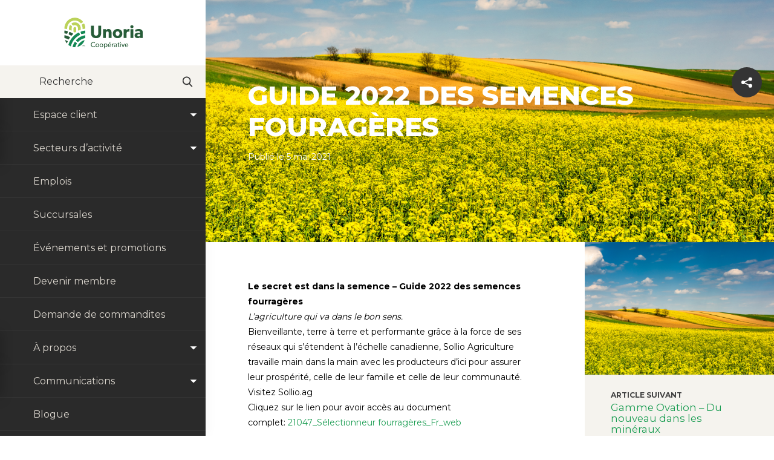

--- FILE ---
content_type: text/html; charset=UTF-8
request_url: https://www.unoria.coop/guide-2022-des-semences-fourageres/
body_size: 70923
content:
<!doctype html>
<html lang="fr-FR">
<head>
	<!-- Google Tag Manager -->
	<script>(function(w,d,s,l,i){w[l]=w[l]||[];w[l].push({'gtm.start':
	new Date().getTime(),event:'gtm.js'});var f=d.getElementsByTagName(s)[0],
	j=d.createElement(s),dl=l!='dataLayer'?'&l='+l:'';j.async=true;j.src=
	'https://www.googletagmanager.com/gtm.js?id='+i+dl;f.parentNode.insertBefore(j,f);
	})(window,document,'script','dataLayer','GTM-NRVZHHK');</script>
	<!-- End Google Tag Manager -->

	<!-- Global site tag (gtag.js) - Google Analytics -->
	<script async src="https://www.googletagmanager.com/gtag/js?id=UA-79031009-1"></script>
	<script>
	  window.dataLayer = window.dataLayer || [];
	  function gtag(){dataLayer.push(arguments);}
	  gtag('js', new Date());
	  gtag('config', 'UA-79031009-1');
	</script>

	<!-- Facebook Pixel Code -->
	<script>
	!function(f,b,e,v,n,t,s)
	{if(f.fbq)return;n=f.fbq=function(){n.callMethod?
	n.callMethod.apply(n,arguments):n.queue.push(arguments)};
	if(!f._fbq)f._fbq=n;n.push=n;n.loaded=!0;n.version='2.0';
	n.queue=[];t=b.createElement(e);t.async=!0;
	t.src=v;s=b.getElementsByTagName(e)[0];
	s.parentNode.insertBefore(t,s)}(window,document,'script',
	'https://connect.facebook.net/en_US/fbevents.js');
	 fbq('init', '355327575640109');
	fbq('track', 'PageView');
	</script>

	<noscript>
	 <img height="1" width="1"
	src="https://www.facebook.com/tr?id=355327575640109&ev=PageView
	&noscript=1"/>
	</noscript>
	<!-- End Facebook Pixel Code -->

	<meta charset="UTF-8">
	<!--[if IE ]>
	<meta http-equiv="X-UA-Compatible" content="IE=edge">
	<![endif]-->
		<title>Guide 2022 des semences fouragères | Unoria Coopérative</title>
	<meta name="title" content="Guide 2022 des semences fouragères | Unoria Coopérative">
	<meta name="viewport" content="width=device-width, initial-scale=1.0 minimal-ui" />
	<link rel="icon" sizes="16x16 32x32 64x64" href="https://www.unoria.coop/app/themes/baserock/assets/ico/favicon.ico?v=2">
    <link rel="icon" sizes="16x16" href="https://www.unoria.coop/app/themes/baserock/assets/ico/favicon-16x16.png?v=2">
    <link rel="icon" sizes="32x32" href="https://www.unoria.coop/app/themes/baserock/assets/ico/favicon-32x32.png?v=2">
    <link rel="apple-touch-icon" sizes="180x180" href="https://www.unoria.coop/app/themes/baserock/assets/ico/apple-touch-icon.png?v=2">
    <link rel="apple-touch-icon" sizes="57x57" href="https://www.unoria.coop/app/themes/baserock/assets/ico/apple-touch-icon-57x57.png?v=2">
    <link rel="apple-touch-icon" sizes="60x60" href="https://www.unoria.coop/app/themes/baserock/assets/ico/apple-touch-icon-60x60.png?v=2">
    <link rel="apple-touch-icon" sizes="72x72" href="https://www.unoria.coop/app/themes/baserock/assets/ico/apple-touch-icon-72x72.png?v=2">
    <link rel="apple-touch-icon" sizes="76x76" href="https://www.unoria.coop/app/themes/baserock/assets/ico/apple-touch-icon-76x76.png?v=2">
    <link rel="apple-touch-icon" sizes="114x114" href="https://www.unoria.coop/app/themes/baserock/assets/ico/apple-touch-icon-114x114.png?v=2">
    <link rel="apple-touch-icon" sizes="120x120" href="https://www.unoria.coop/app/themes/baserock/assets/ico/apple-touch-icon-120x120.png?v=2">
    <link rel="apple-touch-icon" sizes="144x144" href="https://www.unoria.coop/app/themes/baserock/assets/ico/apple-touch-icon-144x144.png?v=2">
    <link rel="apple-touch-icon" sizes="152x152" href="https://www.unoria.coop/app/themes/baserock/assets/ico/apple-touch-icon-152x152.png?v=2">
    <link rel="apple-touch-icon" sizes="180x180" href="https://www.unoria.coop/app/themes/baserock/assets/ico/apple-touch-icon-180x180.png?v=2">
    <link rel="icon" type="image/png" sizes="36x36"  href="https://www.unoria.coop/app/themes/baserock/assets/ico/android-chrome-36x36.png?v=2">
    <link rel="icon" type="image/png" sizes="48x48"  href="https://www.unoria.coop/app/themes/baserock/assets/ico/android-chrome-48x48.png?v=2">
    <link rel="icon" type="image/png" sizes="72x72"  href="https://www.unoria.coop/app/themes/baserock/assets/ico/android-chrome-72x72.png?v=2">
    <link rel="icon" type="image/png" sizes="96x96"  href="https://www.unoria.coop/app/themes/baserock/assets/ico/android-chrome-96x96.png?v=2">
    <link rel="icon" type="image/png" sizes="144x144"  href="https://www.unoria.coop/app/themes/baserock/assets/ico/android-chrome-144x144.png?v=2">
    <link rel="icon" type="image/png" sizes="192x192"  href="https://www.unoria.coop/app/themes/baserock/assets/ico/android-chrome-192x192.png?v=2">
    <link rel="icon" type="image/png" sizes="256x256"  href="https://www.unoria.coop/app/themes/baserock/assets/ico/android-chrome-256x256.png?v=2">
    <link rel="mask-icon" href="https://www.unoria.coop/app/themes/baserock/assets/ico/safari-pinned-tab.svg" color="#5bbad5">
    <link rel="manifest" href="https://www.unoria.coop/app/themes/baserock/assets/ico/site.webmanifest">
    <meta name="msapplication-TileColor" content="#ffffff">
    <meta name="msapplication-TileImage" content="https://www.unoria.coop/app/themes/baserock/assets/ico/mstile-70x70.png?v=2">
    <meta name="msapplication-TileImage" content="https://www.unoria.coop/app/themes/baserock/assets/ico/mstile-144x144.png?v=2">
    <meta name="msapplication-TileImage" content="https://www.unoria.coop/app/themes/baserock/assets/ico/mstile-150x150.png?v=2">
    <meta name="msapplication-TileImage" content="https://www.unoria.coop/app/themes/baserock/assets/ico/mstile-310x310.png?v=2">
    <meta name="msapplication-config" content="https://www.unoria.coop/app/themes/baserock/assets/ico/browserconfig.xml">
    <meta name="theme-color" content="#ffffff">
	<link rel="alternate" hreflang="fr" href="https://www.unoria.coop/guide-2022-des-semences-fourageres/" />
<link rel="alternate" hreflang="x-default" href="https://www.unoria.coop/guide-2022-des-semences-fourageres/" />

<!-- The SEO Framework by Sybre Waaijer -->
<link rel="canonical" href="https://www.unoria.coop/guide-2022-des-semences-fourageres/" />
<meta name="description" content="Le secret est dans la semence &ndash; Guide 2022 des semences fourrag&egrave;res L&rsquo;agriculture qui va dans le bon sens. Bienveillante, terre &agrave; terre et performante gr&acirc;ce &agrave;&#8230;" />
<meta property="og:type" content="article" />
<meta property="og:locale" content="fr_FR" />
<meta property="og:site_name" content="Unoria Coopérative" />
<meta property="og:title" content="Guide 2022 des semences fouragères | Unoria Coopérative" />
<meta property="og:description" content="Le secret est dans la semence &ndash; Guide 2022 des semences fourrag&egrave;res L&rsquo;agriculture qui va dans le bon sens. Bienveillante, terre &agrave; terre et performante gr&acirc;ce &agrave; la force de ses r&eacute;seaux qui s&rsquo;&eacute;tendent &agrave;&#8230;" />
<meta property="og:url" content="https://www.unoria.coop/guide-2022-des-semences-fourageres/" />
<meta property="og:image" content="https://www.unoria.coop/app/uploads/2021/05/canva_champ-1420x947.png" />
<meta property="og:image:width" content="1420" />
<meta property="og:image:height" content="947" />
<meta property="article:published_time" content="2021-05-05T12:41:30+00:00" />
<meta property="article:modified_time" content="2021-06-30T11:55:06+00:00" />
<meta name="twitter:card" content="summary_large_image" />
<meta name="twitter:title" content="Guide 2022 des semences fouragères | Unoria Coopérative" />
<meta name="twitter:description" content="Le secret est dans la semence &ndash; Guide 2022 des semences fourrag&egrave;res L&rsquo;agriculture qui va dans le bon sens. Bienveillante, terre &agrave; terre et performante gr&acirc;ce &agrave; la force de ses r&eacute;seaux qui s&rsquo;&eacute;tendent &agrave;&#8230;" />
<meta name="twitter:image" content="https://www.unoria.coop/app/uploads/2021/05/canva_champ-1420x947.png" />
<script type="application/ld+json">{"@context":"https://schema.org","@graph":[{"@type":"WebSite","@id":"https://www.unoria.coop/#/schema/WebSite","url":"https://www.unoria.coop/","name":"Unoria Coopérative","description":"La coopérative agricole qui assure votre succès","inLanguage":"fr-FR","potentialAction":{"@type":"SearchAction","target":{"@type":"EntryPoint","urlTemplate":"https://www.unoria.coop/search/{search_term_string}/"},"query-input":"required name=search_term_string"},"publisher":{"@type":"Organization","@id":"https://www.unoria.coop/#/schema/Organization","name":"Unoria Coopérative","url":"https://www.unoria.coop/","logo":{"@type":"ImageObject","url":"https://www.unoria.coop/app/uploads/2022/11/cropped-favicon-3couleurs.png","contentUrl":"https://www.unoria.coop/app/uploads/2022/11/cropped-favicon-3couleurs.png","width":512,"height":512,"contentSize":"72717"}}},{"@type":"WebPage","@id":"https://www.unoria.coop/guide-2022-des-semences-fourageres/","url":"https://www.unoria.coop/guide-2022-des-semences-fourageres/","name":"Guide 2022 des semences fouragères | Unoria Coopérative","description":"Le secret est dans la semence &ndash; Guide 2022 des semences fourrag&egrave;res L&rsquo;agriculture qui va dans le bon sens. Bienveillante, terre &agrave; terre et performante gr&acirc;ce &agrave;&#8230;","inLanguage":"fr-FR","isPartOf":{"@id":"https://www.unoria.coop/#/schema/WebSite"},"breadcrumb":{"@type":"BreadcrumbList","@id":"https://www.unoria.coop/#/schema/BreadcrumbList","itemListElement":[{"@type":"ListItem","position":1,"item":"https://www.unoria.coop/","name":"Unoria Coopérative"},{"@type":"ListItem","position":2,"item":"https://www.unoria.coop/category/non-classifiee/","name":"Category: Non classifié(e)"},{"@type":"ListItem","position":3,"name":"Guide 2022 des semences fouragères"}]},"potentialAction":{"@type":"ReadAction","target":"https://www.unoria.coop/guide-2022-des-semences-fourageres/"},"datePublished":"2021-05-05T12:41:30+00:00","dateModified":"2021-06-30T11:55:06+00:00","author":{"@type":"Person","@id":"https://www.unoria.coop/#/schema/Person/859b184e036edae9f50391e61f8261f1","name":"William Rioux"}}]}</script>
<!-- / The SEO Framework by Sybre Waaijer | 19.25ms meta | 3.06ms boot -->

<link rel='dns-prefetch' href='//maps.google.com' />
<link rel="alternate" type="application/rss+xml" title="Unoria Coopérative &raquo; Guide 2022 des semences fouragères Flux des commentaires" href="https://www.unoria.coop/guide-2022-des-semences-fourageres/feed/" />
<link rel='stylesheet' id='wp-block-library-css' href='https://www.unoria.coop/wp/wp-includes/css/dist/block-library/style.min.css?ver=6.6.4' type='text/css' media='all' />
<style id='classic-theme-styles-inline-css' type='text/css'>
/*! This file is auto-generated */
.wp-block-button__link{color:#fff;background-color:#32373c;border-radius:9999px;box-shadow:none;text-decoration:none;padding:calc(.667em + 2px) calc(1.333em + 2px);font-size:1.125em}.wp-block-file__button{background:#32373c;color:#fff;text-decoration:none}
</style>
<style id='global-styles-inline-css' type='text/css'>
:root{--wp--preset--aspect-ratio--square: 1;--wp--preset--aspect-ratio--4-3: 4/3;--wp--preset--aspect-ratio--3-4: 3/4;--wp--preset--aspect-ratio--3-2: 3/2;--wp--preset--aspect-ratio--2-3: 2/3;--wp--preset--aspect-ratio--16-9: 16/9;--wp--preset--aspect-ratio--9-16: 9/16;--wp--preset--color--black: #000000;--wp--preset--color--cyan-bluish-gray: #abb8c3;--wp--preset--color--white: #ffffff;--wp--preset--color--pale-pink: #f78da7;--wp--preset--color--vivid-red: #cf2e2e;--wp--preset--color--luminous-vivid-orange: #ff6900;--wp--preset--color--luminous-vivid-amber: #fcb900;--wp--preset--color--light-green-cyan: #7bdcb5;--wp--preset--color--vivid-green-cyan: #00d084;--wp--preset--color--pale-cyan-blue: #8ed1fc;--wp--preset--color--vivid-cyan-blue: #0693e3;--wp--preset--color--vivid-purple: #9b51e0;--wp--preset--gradient--vivid-cyan-blue-to-vivid-purple: linear-gradient(135deg,rgba(6,147,227,1) 0%,rgb(155,81,224) 100%);--wp--preset--gradient--light-green-cyan-to-vivid-green-cyan: linear-gradient(135deg,rgb(122,220,180) 0%,rgb(0,208,130) 100%);--wp--preset--gradient--luminous-vivid-amber-to-luminous-vivid-orange: linear-gradient(135deg,rgba(252,185,0,1) 0%,rgba(255,105,0,1) 100%);--wp--preset--gradient--luminous-vivid-orange-to-vivid-red: linear-gradient(135deg,rgba(255,105,0,1) 0%,rgb(207,46,46) 100%);--wp--preset--gradient--very-light-gray-to-cyan-bluish-gray: linear-gradient(135deg,rgb(238,238,238) 0%,rgb(169,184,195) 100%);--wp--preset--gradient--cool-to-warm-spectrum: linear-gradient(135deg,rgb(74,234,220) 0%,rgb(151,120,209) 20%,rgb(207,42,186) 40%,rgb(238,44,130) 60%,rgb(251,105,98) 80%,rgb(254,248,76) 100%);--wp--preset--gradient--blush-light-purple: linear-gradient(135deg,rgb(255,206,236) 0%,rgb(152,150,240) 100%);--wp--preset--gradient--blush-bordeaux: linear-gradient(135deg,rgb(254,205,165) 0%,rgb(254,45,45) 50%,rgb(107,0,62) 100%);--wp--preset--gradient--luminous-dusk: linear-gradient(135deg,rgb(255,203,112) 0%,rgb(199,81,192) 50%,rgb(65,88,208) 100%);--wp--preset--gradient--pale-ocean: linear-gradient(135deg,rgb(255,245,203) 0%,rgb(182,227,212) 50%,rgb(51,167,181) 100%);--wp--preset--gradient--electric-grass: linear-gradient(135deg,rgb(202,248,128) 0%,rgb(113,206,126) 100%);--wp--preset--gradient--midnight: linear-gradient(135deg,rgb(2,3,129) 0%,rgb(40,116,252) 100%);--wp--preset--font-size--small: 13px;--wp--preset--font-size--medium: 20px;--wp--preset--font-size--large: 36px;--wp--preset--font-size--x-large: 42px;--wp--preset--spacing--20: 0.44rem;--wp--preset--spacing--30: 0.67rem;--wp--preset--spacing--40: 1rem;--wp--preset--spacing--50: 1.5rem;--wp--preset--spacing--60: 2.25rem;--wp--preset--spacing--70: 3.38rem;--wp--preset--spacing--80: 5.06rem;--wp--preset--shadow--natural: 6px 6px 9px rgba(0, 0, 0, 0.2);--wp--preset--shadow--deep: 12px 12px 50px rgba(0, 0, 0, 0.4);--wp--preset--shadow--sharp: 6px 6px 0px rgba(0, 0, 0, 0.2);--wp--preset--shadow--outlined: 6px 6px 0px -3px rgba(255, 255, 255, 1), 6px 6px rgba(0, 0, 0, 1);--wp--preset--shadow--crisp: 6px 6px 0px rgba(0, 0, 0, 1);}:where(.is-layout-flex){gap: 0.5em;}:where(.is-layout-grid){gap: 0.5em;}body .is-layout-flex{display: flex;}.is-layout-flex{flex-wrap: wrap;align-items: center;}.is-layout-flex > :is(*, div){margin: 0;}body .is-layout-grid{display: grid;}.is-layout-grid > :is(*, div){margin: 0;}:where(.wp-block-columns.is-layout-flex){gap: 2em;}:where(.wp-block-columns.is-layout-grid){gap: 2em;}:where(.wp-block-post-template.is-layout-flex){gap: 1.25em;}:where(.wp-block-post-template.is-layout-grid){gap: 1.25em;}.has-black-color{color: var(--wp--preset--color--black) !important;}.has-cyan-bluish-gray-color{color: var(--wp--preset--color--cyan-bluish-gray) !important;}.has-white-color{color: var(--wp--preset--color--white) !important;}.has-pale-pink-color{color: var(--wp--preset--color--pale-pink) !important;}.has-vivid-red-color{color: var(--wp--preset--color--vivid-red) !important;}.has-luminous-vivid-orange-color{color: var(--wp--preset--color--luminous-vivid-orange) !important;}.has-luminous-vivid-amber-color{color: var(--wp--preset--color--luminous-vivid-amber) !important;}.has-light-green-cyan-color{color: var(--wp--preset--color--light-green-cyan) !important;}.has-vivid-green-cyan-color{color: var(--wp--preset--color--vivid-green-cyan) !important;}.has-pale-cyan-blue-color{color: var(--wp--preset--color--pale-cyan-blue) !important;}.has-vivid-cyan-blue-color{color: var(--wp--preset--color--vivid-cyan-blue) !important;}.has-vivid-purple-color{color: var(--wp--preset--color--vivid-purple) !important;}.has-black-background-color{background-color: var(--wp--preset--color--black) !important;}.has-cyan-bluish-gray-background-color{background-color: var(--wp--preset--color--cyan-bluish-gray) !important;}.has-white-background-color{background-color: var(--wp--preset--color--white) !important;}.has-pale-pink-background-color{background-color: var(--wp--preset--color--pale-pink) !important;}.has-vivid-red-background-color{background-color: var(--wp--preset--color--vivid-red) !important;}.has-luminous-vivid-orange-background-color{background-color: var(--wp--preset--color--luminous-vivid-orange) !important;}.has-luminous-vivid-amber-background-color{background-color: var(--wp--preset--color--luminous-vivid-amber) !important;}.has-light-green-cyan-background-color{background-color: var(--wp--preset--color--light-green-cyan) !important;}.has-vivid-green-cyan-background-color{background-color: var(--wp--preset--color--vivid-green-cyan) !important;}.has-pale-cyan-blue-background-color{background-color: var(--wp--preset--color--pale-cyan-blue) !important;}.has-vivid-cyan-blue-background-color{background-color: var(--wp--preset--color--vivid-cyan-blue) !important;}.has-vivid-purple-background-color{background-color: var(--wp--preset--color--vivid-purple) !important;}.has-black-border-color{border-color: var(--wp--preset--color--black) !important;}.has-cyan-bluish-gray-border-color{border-color: var(--wp--preset--color--cyan-bluish-gray) !important;}.has-white-border-color{border-color: var(--wp--preset--color--white) !important;}.has-pale-pink-border-color{border-color: var(--wp--preset--color--pale-pink) !important;}.has-vivid-red-border-color{border-color: var(--wp--preset--color--vivid-red) !important;}.has-luminous-vivid-orange-border-color{border-color: var(--wp--preset--color--luminous-vivid-orange) !important;}.has-luminous-vivid-amber-border-color{border-color: var(--wp--preset--color--luminous-vivid-amber) !important;}.has-light-green-cyan-border-color{border-color: var(--wp--preset--color--light-green-cyan) !important;}.has-vivid-green-cyan-border-color{border-color: var(--wp--preset--color--vivid-green-cyan) !important;}.has-pale-cyan-blue-border-color{border-color: var(--wp--preset--color--pale-cyan-blue) !important;}.has-vivid-cyan-blue-border-color{border-color: var(--wp--preset--color--vivid-cyan-blue) !important;}.has-vivid-purple-border-color{border-color: var(--wp--preset--color--vivid-purple) !important;}.has-vivid-cyan-blue-to-vivid-purple-gradient-background{background: var(--wp--preset--gradient--vivid-cyan-blue-to-vivid-purple) !important;}.has-light-green-cyan-to-vivid-green-cyan-gradient-background{background: var(--wp--preset--gradient--light-green-cyan-to-vivid-green-cyan) !important;}.has-luminous-vivid-amber-to-luminous-vivid-orange-gradient-background{background: var(--wp--preset--gradient--luminous-vivid-amber-to-luminous-vivid-orange) !important;}.has-luminous-vivid-orange-to-vivid-red-gradient-background{background: var(--wp--preset--gradient--luminous-vivid-orange-to-vivid-red) !important;}.has-very-light-gray-to-cyan-bluish-gray-gradient-background{background: var(--wp--preset--gradient--very-light-gray-to-cyan-bluish-gray) !important;}.has-cool-to-warm-spectrum-gradient-background{background: var(--wp--preset--gradient--cool-to-warm-spectrum) !important;}.has-blush-light-purple-gradient-background{background: var(--wp--preset--gradient--blush-light-purple) !important;}.has-blush-bordeaux-gradient-background{background: var(--wp--preset--gradient--blush-bordeaux) !important;}.has-luminous-dusk-gradient-background{background: var(--wp--preset--gradient--luminous-dusk) !important;}.has-pale-ocean-gradient-background{background: var(--wp--preset--gradient--pale-ocean) !important;}.has-electric-grass-gradient-background{background: var(--wp--preset--gradient--electric-grass) !important;}.has-midnight-gradient-background{background: var(--wp--preset--gradient--midnight) !important;}.has-small-font-size{font-size: var(--wp--preset--font-size--small) !important;}.has-medium-font-size{font-size: var(--wp--preset--font-size--medium) !important;}.has-large-font-size{font-size: var(--wp--preset--font-size--large) !important;}.has-x-large-font-size{font-size: var(--wp--preset--font-size--x-large) !important;}
:where(.wp-block-post-template.is-layout-flex){gap: 1.25em;}:where(.wp-block-post-template.is-layout-grid){gap: 1.25em;}
:where(.wp-block-columns.is-layout-flex){gap: 2em;}:where(.wp-block-columns.is-layout-grid){gap: 2em;}
:root :where(.wp-block-pullquote){font-size: 1.5em;line-height: 1.6;}
</style>
<link rel='stylesheet' id='contact-form-7-css' href='https://www.unoria.coop/app/plugins/contact-form-7/includes/css/styles.css?ver=5.9.8' type='text/css' media='all' />
<link rel='stylesheet' id='stylesheet_main-css' href='https://www.unoria.coop/app/themes/baserock/assets/css/style.css?ver=1.1.32' type='text/css' media='all' />
<script type="text/javascript" src="https://www.unoria.coop/app/themes/baserock/assets/js/jquery.js?ver=1.0.0" id="jquery-js"></script>
<link rel="https://api.w.org/" href="https://www.unoria.coop/wp-json/" /><link rel="alternate" title="JSON" type="application/json" href="https://www.unoria.coop/wp-json/wp/v2/posts/8528" /><meta name="generator" content="WPML ver:4.6.13 stt:4;" />
<link rel="icon" href="https://www.unoria.coop/app/uploads/2022/11/cropped-favicon-3couleurs-32x32.png" sizes="32x32" />
<link rel="icon" href="https://www.unoria.coop/app/uploads/2022/11/cropped-favicon-3couleurs-192x192.png" sizes="192x192" />
<link rel="apple-touch-icon" href="https://www.unoria.coop/app/uploads/2022/11/cropped-favicon-3couleurs-180x180.png" />
<meta name="msapplication-TileImage" content="https://www.unoria.coop/app/uploads/2022/11/cropped-favicon-3couleurs-270x270.png" />
		<style type="text/css" id="wp-custom-css">
			.gform_wrapper .gfield .ginput_container_checkbox .gfield_checkbox li .gfield-choice-input{width: auto;}
.gform_wrapper .gfield .ginput_container_checkbox .gfield_checkbox li label{margin: 2px 0 0 4px;}
.gform_wrapper .gfield .ginput_container_radio .gfield_radio li input{width: auto;}

html .gform_wrapper .ginput_right.address_state.gform-grid-col{
	margin-bottom: 0 !important;
}

#gform_wrapper_10 #field_10_18 .ginput_container_radio .gfield_radio .gchoice_10_18_3{display: flex; align-items: center;}

html .o-inscription .gform_wrapper .gform_fields .gfield.-postal-cod-custum-fixes .gfield_label{
	font-weight:400;
	font-size: 15px;
  padding-top: 5px;
}

html .o-inscription .gform_wrapper .gform_fields .gfield.-postal-cod-custum-fixes{
	margin-top: 0;
}

html .o-inscription .gform_wrapper .gform_fields .gfield.-without-postal-code{
	margin-bottom: 0;
}

html .o-form-evenement .gfield--type-select .ginput_container_select{position:relative;}
html .o-form-evenement .gfield--type-select .ginput_container_select::before{    top:15px;}
html .o-form-evenement .gfield--type-select .ginput_container_select .gfield_select{background-color: transparent;}
html .o-form-evenement .gfield--type-product.-hide-price-quantity .ginput_quantity_label{margin-left:10px;}
html .o-form-evenement .gform_footer .gform_button{width: auto;}

html #field_66_89 #input_66_89 .gchoice {align-items: flex-start;}

html #field_68_19 #input_68_19 .gchoice {align-items: flex-start;}
	





		</style>
			<script src="https://cdn.dialoginsight.com/DI/Forms/DI.Forms.Optin-package-1.4.min.js"></script>
	<style>
	/* ======== form styles ======== */
	.DialogInsightFormDiv { 
		line-height: normal; word-wrap: normal; white-space: normal; position: relative; 
		font-family: Gotham, "Helvetica Neue", Helvetica, Arial, sans-serif; font-size: 13px;
	}
	.DialogInsightFormDiv label { vertical-align: middle; margin: 2px 8px 0px 2px; display: inline-block; position: relative; top: 3px; }
	.DialogInsightFormDiv.DialogInsightLoading > * { visibility: hidden; }
	.DialogInsightFormDiv.DialogInsightLoading {
		background-image: url(https://cdn.dialoginsight.com/DI/Forms/resources/AjaxBlackLoader.gif);
		background-repeat: no-repeat; background-position: center center;
	}
	div.DialogInsightFormContainer { text-align: left; }
	div.DialogInsightInputContainer { display: inline-block; vertical-align: top; min-height: 32px; width: 300px; }
	div.DialogInsightFormRow { padding-bottom: 10px; }
	div.DialogInsightLabel_LeftOfField { 
		display: inline-block; text-align: left; width: 250px; vertical-align: top; 
		padding-top: 7px; overflow: hidden; text-overflow: ellipsis; 
	}
	div.DialogInsightLabel_AboveField { padding-bottom: 2px; }
	.DialogInsightFieldDescription { font-style: italic; color: #666666; }
	.DialogInsightFormCategoryTitle { font-weight: bold; position: relative; height: 18px; padding-bottom: 5px; }
	.DialogInsightFormCategoryTitleWithMargin { margin-top: 15px; }
	.DialogInsightFormCategoryTitle > span { position: absolute; left: 0px; top: 0px; white-space: nowrap; }
	.DialogInsightFormCategoryDescription { position: relative; height: 18px; }
	.DialogInsightFormCategoryDescription > span { position: absolute; left: 0px; top: 0px; white-space: nowrap; }

	/* Input controls */
	input[type=text].DialogInsightFormInput, select.DialogInsightFormInput, textarea.DialogInsightFormInput { 
		width: 300px; height: 32px; box-sizing: border-box; padding: 0px 12px; line-height: 32px; color: #555555;
		background-color: #ffffff; background-image: none; border: 1px solid #cccccc;
		-webkit-box-shadow: inset 0 1px 1px rgba(0, 0, 0, 0.075);
		box-shadow: inset 0 1px 1px rgba(0DialogInsightFormInput, 0, 0, 0.075);
		-webkit-transition: border-color ease-in-out .15s, box-shadow ease-in-out .15s;
		-o-transition: border-color ease-in-out .15s, box-shadow ease-in-out .15s;
		transition: border-color ease-in-out .15s, box-shadow ease-in-out .15s;
	}
	.DialogInsightFormDiv input[type=radio], .DialogInsightFormDiv input[type=checkbox] { 
		vertical-align: middle; margin: 3px 0px 0px 0px; position: relative; top: 3px; 
	}
	select.DialogInsightFormInput { padding-top: 4px; padding-bottom: 4px; }
	select.DialogInsightFormInput::-ms-expand { border: 0px none; background-color: white; }
	select.DialogInsightFormInput:focus::-ms-value { background: transparent; color: #444444; }
	textarea.DialogInsightFormInput { height: 80px; resize: none; padding-top: 4px; padding-bottom: 4px; line-height: normal; }
	input[type=text].DialogInsightFormInput::-ms-clear { width: 0px; height: 0px; }
	input[type=text].DialogInsightFormInput:focus, select.DialogInsightFormInput:focus, textarea.DialogInsightFormInput:focus { 
		border-color: #66afe9; outline: 0;
		-webkit-box-shadow: inset 0 1px 1px rgba(0,0,0,.075), 0 0 8px rgba(102, 175, 233, .6);
		box-shadow: inset 0 1px 1px rgba(0,0,0,.075), 0 0 8px rgba(102, 175, 233, .6);
	}
	input[type=text].DialogInsightFormInput.DialogInsightFormInputDate { width: 100px; }
	img.DialogInsightFormInputDatePickerIcon { width: 18px; height: 18px; cursor: pointer; position: absolute; left: 105px; top: 6px; }
	input[type=text].DialogInsightFormInput.DialogInsightFormInputDateTime { width: 140px; }
	img.DialogInsightFormInputDateTimePickerIcon { width: 18px; height: 18px; cursor: pointer; position: absolute; left: 145px; top: 6px; }
	.DialogInsightDatePlaceholder { width: 75px; }
	.DialogInsightDateTimePlaceholder { width: 115px; }

	/* Errors */
	.DialogInsightErrorContents { color: #ff3333; padding-top: 2px; padding-bottom: 2px; }
	.DialogInsightGlobalErrors > div { 
		text-align: left; border-radius: 5px; background-color: #eeeeee; border: #ff3333 1px solid; 
		padding: 10px; color:#ff3333; max-width:500px; margin-bottom: 10px;
	}
	input[type=text].DialogInsightFieldInError, textarea.DialogInsightFieldInError { border-color: #990000; color: #660000; }
	input[type=text].DialogInsightFieldInError:focus, textarea.DialogInsightFieldInError:focus { color: #555555; }
	select.DialogInsightFieldInError { border-color: #990000; color: #660000; }
	.DialogInsightUnselectable { 
		-webkit-touch-callout: none; -webkit-user-select: none; -khtml-user-select: none; -moz-user-select: none; 
		-ms-user-select: none; -o-user-selectE: none; user-select: none; 
	}

	/* Simulated placeholders (input cue) */
	div.DialogInsightInputWithPlaceholderContainer { position: relative; height: 32px; }
	div.DialogInsightTextareaWithPlaceholderContainer { height: 80px; }
	div.DialogInsightInputWithPlaceholderContainer .DialogInsightInputPlaceholderText {
		position: absolute; top: 8px; left: 13px; z-index: 1; color: #9f9f9f; pointer-events: none;
		overflow: hidden; display: inline-block; white-space: nowrap; max-width: 275px;
	}
	div.DialogInsightInputWithPlaceholderContainer input.DialogInsightInputWithPlaceholder,
	div.DialogInsightInputWithPlaceholderContainer textarea.DialogInsightInputWithPlaceholder {
		position:absolute; left: 0px; top: 0px; with: 100%; z-index: 10; background-color: transparent;
		background-image: url(https://cdn.dialoginsight.com/DI/Forms/resources/emptyimagetoworkaroundiebug.gif);
	}
	.DialogInsightInputWithPlaceholderContainer.PlaceholderInputHasText .DialogInsightInputPlaceholderText { display: none; }

	/* Submit button */
	.DialogInsightFormSubmit input[type=submit],
	.DialogInsightFormSubmit button { 
		
		
	}

	.DialogInsightFormSubmit input[type=submit]:disabled ,
	.DialogInsightFormSubmit button:disabled { background-color: #CCCCCC; border-color: #CCCCCC; }

	.DialogInsightFormSubmit .DialogInsightFormSubmitLoader { visibility: hidden; margin-left: 5px; vertical-align: middle; }
	.DialogInsightFormSubmit.DialogInsightFormSubmitInProgress .DialogInsightFormSubmitLoader { visibility: visible !important; }


	/* ======== date picker popup styles ======== */
	.DialogInsightDatePicker { 
		position: absolute; padding: 100px; z-index: 6000;
		background-image: url(https://cdn.dialoginsight.com/DI/Forms/resources/emptyimagetoworkaroundiebug.gif);
	}
	.DialogInsightDatePickerContent { background-color: white; border: 1px solid #bbbbbb; padding: 6px; font-family: Arial, sans-serif; font-size: 13px; }
	.DialogInsightDatePickerHeader { text-align: center; font-weight: bold; margin-bottom: 5px; font-size: 15px; position: relative; vertical-align: middle; height: 30px; line-height: 30px; }
	.DialogInsightDatePickerHeader .DialogInsightDatePickerPrev { position: absolute; padding: 5px; left: 0px; top: 2px; cursor: pointer; width: 15px; height: 15px; text-align: center; line-height: 15px; }
	.DialogInsightDatePickerHeader .DialogInsightDatePickerNext { position: absolute; padding: 5px; right: 0px; top: 2px; cursor: pointer; width: 15px; height: 15px; text-align: center; line-height: 15px; }
	table.DialogInsightDatePickerMonthTbl { table-layout: fixed; border-collapse: separate; border-spacing: 4px; }
	table.DialogInsightDatePickerMonthTbl th  { width: 26px; padding: 4px; text-align: center; font-weight: bold; }
	table.DialogInsightDatePickerMonthTbl td { width: 26px; padding: 4px 6px 4px 2px; text-align: right; cursor: pointer; }
	table.DialogInsightDatePickerMonthTbl td:hover { background-color: #F2F2F2; }
	table.DialogInsightDatePickerMonthTbl td.OutOfMonth { color: #999999; }
	table.DialogInsightDatePickerMonthTbl td.SelectedDate { background-color: #009900; color: white; font-weight: bold; }
	table.DialogInsightDatePickerMonthTbl td.Today { font-weight: bold; }
	.DialogInsightDatePickerFooter { padding: 5px; text-align: right; }
	.DialogInsightDatePickerCloseBtn { background-color: #bbbbbb; color: black; padding: 5px 10px; display: inline-block; cursor: pointer; }
	.DialogInsightTimePickerContainer { float: left; }
	.DialogInsightTimePickerTxtbox { height: 15px; padding: 5px; box-sizing: content-box; width: 70px; margin-right: 10px; border: 1px solid #999999; }
	.DialogInsightTimePickerTxtbox.Error { border: 1px solid #990000; color: #550000; }
	div.DialogInsightDatePickerMonth { height: 19px; display: inline-block; line-height: 19px; vertical-align: middle; position: relative; top: -1px; }
	input.DialogInsightDatePickerYear { 
		padding: 0px; width: 45px; margin: 0px 0px 0px 7px; vertical-align: middle; font-size: 15px; height: 19px; font-weight: bold; 
		border: 1px transparent; font-family: Arial, sans-serif; position: relative; top: -1px; padding: 0px; text-align: center; line-height: normal;
	}
	/* ======== lightbox styles ======== */
	div.DialogInsightLightBoxBackground {
		position: absolute; left: 0px; top: 0px; bottom: 0px; right: 0px; width: 100%; height: 100%; z-index: 5000;
		background-color: rgba(0, 0, 0, 0.5);
	}
	div.DialogInsightLightBoxBackground.DialogInsightLightBoxBackground_OldIE {
		background-image: url(https://cdn.dialoginsight.com/DI/Forms/resources/PopupBgBlockerOlderIE.png);
	}
	div.DialogInsightLightBox {
		margin-left: -300px;
		padding: 15px 0px 15px 15px;
		border-radius: 3px;
		box-shadow: 0px 0px 10px #555555;
		background-color: white;
		position: absolute; left: 50%; top: 50px; z-index: 5001;
		line-height: normal;
	}
	div.DialogInsightLightBoxCloseButton {
		position: absolute; right: -18px; top: -18px;
		width:35px; height:35px;
		background-image: url(https://cdn.dialoginsight.com/DI/Forms/resources/LightboxClose.png);
		cursor: pointer;
	}
	</style>

<!-- Meta Pixel Code -->
<script>
!function(f,b,e,v,n,t,s)
{if(f.fbq)return;n=f.fbq=function(){n.callMethod?
n.callMethod.apply(n,arguments):n.queue.push(arguments)};
if(!f._fbq)f._fbq=n;n.push=n;n.loaded=!0;n.version='2.0';
n.queue=[];t=b.createElement(e);t.async=!0;
t.src=v;s=b.getElementsByTagName(e)[0];
s.parentNode.insertBefore(t,s)}(window, document,'script',
'https://connect.facebook.net/en_US/fbevents.js');
fbq('init', '366692068913505');
fbq('track', 'PageView');
</script>
<noscript><img height="1" width="1" style="display:none" src="https://www.facebook.com/tr?id=366692068913505&ev=PageView&noscript=1" /></noscript>
<!-- End Meta Pixel Code -->
</head>
<body class="post-template-default single single-post postid-8528 single-format-standard">
	
	<!-- Google Tag Manager (noscript) -->
	<noscript><iframe src="https://www.googletagmanager.com/ns.html?id=GTM-NRVZHHK"
	height="0" width="0" style="display:none;visibility:hidden"></iframe></noscript>
	<!-- End Google Tag Manager (noscript) -->

	<header class="c-header">
		<div class="o-container">

			<div class="c-header__inner">
				<div class="c-logo__wrap">
											<a href="/" class="c-logo">
							<img src="https://www.unoria.coop/app/themes/baserock/assets/img/logo-unoria.svg" alt="Unoria Coopérative">
						</a>
									</div>

				<a href="#" class="c-btn-nav js-btn-nav">
					<span class="c-btn-bar"></span>
					<span class="c-btn-bar"></span>
					<span class="c-btn-bar"></span>
				</a>
			</div>

		</div>
	</header>

	<aside class="o-sidebar js-sidebar">
		<div class="o-sidebar__inner">

			<div class="c-logo__wrap">
									<a href="/" class="c-logo">
						<img src="https://www.unoria.coop/app/themes/baserock/assets/img/logo-unoria.svg" alt="Unoria Coopérative">
					</a>
							</div>
			<div class="c-searchform__wrap">
				<form class="c-formsearch" role="search" method="get" id="searchform" action="https://www.unoria.coop/">
    <input class="c-formsearch__input" type="search" id="s" name="s" value="" placeholder="Recherche" />
    <button class="c-formsearch__button" type="submit" name="button">
        <svg class="i-ico -md">
            <use xlink:href="https://www.unoria.coop/app/themes/baserock/assets/img/sprite.svg#search"></use>
        </svg>
    </button>
</form>
			</div>
			<div class="c-nav__wrap">
				<nav class="c-nav-main">
					<div class="menu-sidebar-container"><ul id="menu-sidebar" class="menu"><li  class="menu-item menu-item-type-post_type menu-item-object-page menu-item-has-children"><div class="c-nav__item" data-module="ToggleActive"><a  href="https://www.unoria.coop/espace-client/" ><span class="c-nav__item__text">Espace client</span><span class="c-nav__item__arrow js-nav__item__arrow"><svg class="i-ico -sm"><use xlink:href="https://www.unoria.coop/app/themes/baserock/assets/img/sprite.svg#arrow-right"></use></svg></span></a></div>
<ul class="sub-menu">
<li  class="menu-item menu-item-type-custom menu-item-object-custom"><div class="c-nav__item" data-module="ToggleActive"><a  target="_blank" href="https://portail.agconnexion.com/copqc-057042/fr/login" ><span class="c-nav__item__text">Agconnexion</span><span class="c-nav__item__arrow js-nav__item__arrow"><svg class="i-ico -sm"><use xlink:href="https://www.unoria.coop/app/themes/baserock/assets/img/sprite.svg#arrow-right"></use></svg></span></a></div></li><li  class="menu-item menu-item-type-post_type menu-item-object-page"><div class="c-nav__item" data-module="ToggleActive"><a  href="https://www.unoria.coop/espace-client/formulaire-du-ric-regime-dinvestissement-cooperatif/" ><span class="c-nav__item__text">Formulaire du RIC</span><span class="c-nav__item__arrow js-nav__item__arrow"><svg class="i-ico -sm"><use xlink:href="https://www.unoria.coop/app/themes/baserock/assets/img/sprite.svg#arrow-right"></use></svg></span></a></div></li><li  class="menu-item menu-item-type-custom menu-item-object-custom"><div class="c-nav__item" data-module="ToggleActive"><a  target="_blank" href="https://propulseenergies.com/commande-en-ligne/" ><span class="c-nav__item__text">Formulaire de Commande</span><span class="c-nav__item__arrow js-nav__item__arrow"><svg class="i-ico -sm"><use xlink:href="https://www.unoria.coop/app/themes/baserock/assets/img/sprite.svg#arrow-right"></use></svg></span></a></div></li><li  class="menu-item menu-item-type-post_type menu-item-object-page"><div class="c-nav__item" data-module="ToggleActive"><a  href="https://www.unoria.coop/journeesgazonvert/" ><span class="c-nav__item__text">Journées Gazon Vert</span><span class="c-nav__item__arrow js-nav__item__arrow"><svg class="i-ico -sm"><use xlink:href="https://www.unoria.coop/app/themes/baserock/assets/img/sprite.svg#arrow-right"></use></svg></span></a></div></li></ul>
</li><li  class="menu-item menu-item-type-post_type menu-item-object-page menu-item-has-children"><div class="c-nav__item" data-module="ToggleActive"><a  href="https://www.unoria.coop/secteurs-dactivite/" ><span class="c-nav__item__text">Secteurs d’activité</span><span class="c-nav__item__arrow js-nav__item__arrow"><svg class="i-ico -sm"><use xlink:href="https://www.unoria.coop/app/themes/baserock/assets/img/sprite.svg#arrow-right"></use></svg></span></a></div>
<ul class="sub-menu">
<li  class="menu-item menu-item-type-post_type menu-item-object-page"><div class="c-nav__item" data-module="ToggleActive"><a  href="https://www.unoria.coop/secteurs-dactivite/productions-vegetales/" ><span class="c-nav__item__text">Productions Végétales</span><span class="c-nav__item__arrow js-nav__item__arrow"><svg class="i-ico -sm"><use xlink:href="https://www.unoria.coop/app/themes/baserock/assets/img/sprite.svg#arrow-right"></use></svg></span></a></div></li><li  class="menu-item menu-item-type-post_type menu-item-object-page"><div class="c-nav__item" data-module="ToggleActive"><a  href="https://www.unoria.coop/secteurs-dactivite/productions-animales/" ><span class="c-nav__item__text">Productions Animales</span><span class="c-nav__item__arrow js-nav__item__arrow"><svg class="i-ico -sm"><use xlink:href="https://www.unoria.coop/app/themes/baserock/assets/img/sprite.svg#arrow-right"></use></svg></span></a></div></li><li  class="menu-item menu-item-type-post_type menu-item-object-page"><div class="c-nav__item" data-module="ToggleActive"><a  href="https://www.unoria.coop/secteurs-dactivite/division-detail/" ><span class="c-nav__item__text">Division Détail</span><span class="c-nav__item__arrow js-nav__item__arrow"><svg class="i-ico -sm"><use xlink:href="https://www.unoria.coop/app/themes/baserock/assets/img/sprite.svg#arrow-right"></use></svg></span></a></div></li><li  class="menu-item menu-item-type-custom menu-item-object-custom"><div class="c-nav__item" data-module="ToggleActive"><a  target="_blank" href="https://propulseenergies.com/" ><span class="c-nav__item__text">Division Énergie</span><span class="c-nav__item__arrow js-nav__item__arrow"><svg class="i-ico -sm"><use xlink:href="https://www.unoria.coop/app/themes/baserock/assets/img/sprite.svg#arrow-right"></use></svg></span></a></div></li><li  class="menu-item menu-item-type-custom menu-item-object-custom"><div class="c-nav__item" data-module="ToggleActive"><a  target="_blank" href="https://machinerieequipement.unoria.coop/" ><span class="c-nav__item__text">Division Machinerie et Équipements Agricoles</span><span class="c-nav__item__arrow js-nav__item__arrow"><svg class="i-ico -sm"><use xlink:href="https://www.unoria.coop/app/themes/baserock/assets/img/sprite.svg#arrow-right"></use></svg></span></a></div></li></ul>
</li><li  class="menu-item menu-item-type-post_type menu-item-object-page"><div class="c-nav__item" data-module="ToggleActive"><a  href="https://www.unoria.coop/emplois/" ><span class="c-nav__item__text">Emplois</span><span class="c-nav__item__arrow js-nav__item__arrow"><svg class="i-ico -sm"><use xlink:href="https://www.unoria.coop/app/themes/baserock/assets/img/sprite.svg#arrow-right"></use></svg></span></a></div></li><li  class="menu-item menu-item-type-post_type menu-item-object-page"><div class="c-nav__item" data-module="ToggleActive"><a  href="https://www.unoria.coop/succursales/" ><span class="c-nav__item__text">Succursales</span><span class="c-nav__item__arrow js-nav__item__arrow"><svg class="i-ico -sm"><use xlink:href="https://www.unoria.coop/app/themes/baserock/assets/img/sprite.svg#arrow-right"></use></svg></span></a></div></li><li  class="menu-item menu-item-type-post_type menu-item-object-page"><div class="c-nav__item" data-module="ToggleActive"><a  href="https://www.unoria.coop/evenements/" ><span class="c-nav__item__text">Événements et promotions</span><span class="c-nav__item__arrow js-nav__item__arrow"><svg class="i-ico -sm"><use xlink:href="https://www.unoria.coop/app/themes/baserock/assets/img/sprite.svg#arrow-right"></use></svg></span></a></div></li><li  class="menu-item menu-item-type-post_type menu-item-object-page"><div class="c-nav__item" data-module="ToggleActive"><a  href="https://www.unoria.coop/devenir-membre/" ><span class="c-nav__item__text">Devenir membre</span><span class="c-nav__item__arrow js-nav__item__arrow"><svg class="i-ico -sm"><use xlink:href="https://www.unoria.coop/app/themes/baserock/assets/img/sprite.svg#arrow-right"></use></svg></span></a></div></li><li  class="menu-item menu-item-type-custom menu-item-object-custom"><div class="c-nav__item" data-module="ToggleActive"><a  target="_blank" href="https://commandites.unoria.coop/fr/" ><span class="c-nav__item__text">Demande de commandites</span><span class="c-nav__item__arrow js-nav__item__arrow"><svg class="i-ico -sm"><use xlink:href="https://www.unoria.coop/app/themes/baserock/assets/img/sprite.svg#arrow-right"></use></svg></span></a></div></li><li  class="menu-item menu-item-type-custom menu-item-object-custom menu-item-has-children"><div class="c-nav__item" data-module="ToggleActive"><a  href="#" ><span class="c-nav__item__text">À propos</span><span class="c-nav__item__arrow js-nav__item__arrow"><svg class="i-ico -sm"><use xlink:href="https://www.unoria.coop/app/themes/baserock/assets/img/sprite.svg#arrow-right"></use></svg></span></a></div>
<ul class="sub-menu">
<li  class="menu-item menu-item-type-post_type menu-item-object-page"><div class="c-nav__item" data-module="ToggleActive"><a  href="https://www.unoria.coop/a-propos-de-unoria-cooperative/" ><span class="c-nav__item__text">Qui sommes nous</span><span class="c-nav__item__arrow js-nav__item__arrow"><svg class="i-ico -sm"><use xlink:href="https://www.unoria.coop/app/themes/baserock/assets/img/sprite.svg#arrow-right"></use></svg></span></a></div></li><li  class="menu-item menu-item-type-post_type menu-item-object-page"><div class="c-nav__item" data-module="ToggleActive"><a  href="https://www.unoria.coop/mission-et-valeurs/" ><span class="c-nav__item__text">Mission, vision et valeurs</span><span class="c-nav__item__arrow js-nav__item__arrow"><svg class="i-ico -sm"><use xlink:href="https://www.unoria.coop/app/themes/baserock/assets/img/sprite.svg#arrow-right"></use></svg></span></a></div></li><li  class="menu-item menu-item-type-post_type menu-item-object-page"><div class="c-nav__item" data-module="ToggleActive"><a  href="https://www.unoria.coop/equipe-de-direction/" ><span class="c-nav__item__text">Équipe de Direction</span><span class="c-nav__item__arrow js-nav__item__arrow"><svg class="i-ico -sm"><use xlink:href="https://www.unoria.coop/app/themes/baserock/assets/img/sprite.svg#arrow-right"></use></svg></span></a></div></li><li  class="menu-item menu-item-type-post_type menu-item-object-page"><div class="c-nav__item" data-module="ToggleActive"><a  href="https://www.unoria.coop/conseil-administration/" ><span class="c-nav__item__text">Conseil d’administration</span><span class="c-nav__item__arrow js-nav__item__arrow"><svg class="i-ico -sm"><use xlink:href="https://www.unoria.coop/app/themes/baserock/assets/img/sprite.svg#arrow-right"></use></svg></span></a></div></li><li  class="menu-item menu-item-type-post_type menu-item-object-page"><div class="c-nav__item" data-module="ToggleActive"><a  href="https://www.unoria.coop/documentation-utile/" ><span class="c-nav__item__text">Documentation utile</span><span class="c-nav__item__arrow js-nav__item__arrow"><svg class="i-ico -sm"><use xlink:href="https://www.unoria.coop/app/themes/baserock/assets/img/sprite.svg#arrow-right"></use></svg></span></a></div></li><li  class="menu-item menu-item-type-post_type menu-item-object-page"><div class="c-nav__item" data-module="ToggleActive"><a  href="https://www.unoria.coop/partenariat-agricole/" ><span class="c-nav__item__text">Partenariat agricole</span><span class="c-nav__item__arrow js-nav__item__arrow"><svg class="i-ico -sm"><use xlink:href="https://www.unoria.coop/app/themes/baserock/assets/img/sprite.svg#arrow-right"></use></svg></span></a></div></li></ul>
</li><li  class="menu-item menu-item-type-post_type menu-item-object-page menu-item-has-children"><div class="c-nav__item" data-module="ToggleActive"><a  href="https://www.unoria.coop/nous-joindre/" ><span class="c-nav__item__text">Communications</span><span class="c-nav__item__arrow js-nav__item__arrow"><svg class="i-ico -sm"><use xlink:href="https://www.unoria.coop/app/themes/baserock/assets/img/sprite.svg#arrow-right"></use></svg></span></a></div>
<ul class="sub-menu">
<li  class="menu-item menu-item-type-post_type menu-item-object-page"><div class="c-nav__item" data-module="ToggleActive"><a  href="https://www.unoria.coop/nous-joindre/" ><span class="c-nav__item__text">Nous joindre</span><span class="c-nav__item__arrow js-nav__item__arrow"><svg class="i-ico -sm"><use xlink:href="https://www.unoria.coop/app/themes/baserock/assets/img/sprite.svg#arrow-right"></use></svg></span></a></div></li><li  class="menu-item menu-item-type-post_type menu-item-object-page"><div class="c-nav__item" data-module="ToggleActive"><a  href="https://www.unoria.coop/trouver-un-expert/" ><span class="c-nav__item__text">Trouver un expert</span><span class="c-nav__item__arrow js-nav__item__arrow"><svg class="i-ico -sm"><use xlink:href="https://www.unoria.coop/app/themes/baserock/assets/img/sprite.svg#arrow-right"></use></svg></span></a></div></li><li  class="hidden-md-up menu-item menu-item-type-post_type menu-item-object-page"><div class="c-nav__item" data-module="ToggleActive"><a  href="https://www.unoria.coop/politique-de-confidentialite/" ><span class="c-nav__item__text">Politique de confidentialité</span><span class="c-nav__item__arrow js-nav__item__arrow"><svg class="i-ico -sm"><use xlink:href="https://www.unoria.coop/app/themes/baserock/assets/img/sprite.svg#arrow-right"></use></svg></span></a></div></li><li  class="menu-item menu-item-type-custom menu-item-object-custom"><div class="c-nav__item" data-module="ToggleActive"><a  target="_blank" href="https://purdel.sharepoint.com/sites/UnoriaCooperative/" ><span class="c-nav__item__text">Intranet</span><span class="c-nav__item__arrow js-nav__item__arrow"><svg class="i-ico -sm"><use xlink:href="https://www.unoria.coop/app/themes/baserock/assets/img/sprite.svg#arrow-right"></use></svg></span></a></div></li></ul>
</li><li  class="menu-item menu-item-type-post_type menu-item-object-page current_page_parent"><div class="c-nav__item" data-module="ToggleActive"><a  href="https://www.unoria.coop/blogue/" ><span class="c-nav__item__text">Blogue</span><span class="c-nav__item__arrow js-nav__item__arrow"><svg class="i-ico -sm"><use xlink:href="https://www.unoria.coop/app/themes/baserock/assets/img/sprite.svg#arrow-right"></use></svg></span></a></div></li></ul></div>					<div class="c-sidebar-socials">
													<div class="c-sidebar-socials__item">
								<a href="https://www.facebook.com/UnoriaCooperative" class="c-btn-social">
									<svg class="i-ico -md">
										<use xlink:href="https://www.unoria.coop/app/themes/baserock/assets/img/sprite.svg#facebook"></use>
									</svg>
								</a>
							</div>
																									<div class="c-sidebar-socials__item">
								<a href="https://www.linkedin.com/company/la-coop-purdel/" class="c-btn-social">
									<svg class="i-ico -md">
										<use xlink:href="https://www.unoria.coop/app/themes/baserock/assets/img/sprite.svg#linkedin"></use>
									</svg>
								</a>
							</div>
																			<div class="c-sidebar-socials__item">
								<a href="https://www.instagram.com/unoriacooperative/" class="c-btn-social">
									<svg class="i-ico -md">
										<use xlink:href="https://www.unoria.coop/app/themes/baserock/assets/img/sprite.svg#instagram"></use>
									</svg>
								</a>
							</div>
																			<div class="c-sidebar-socials__item">
								<a href="https://www.youtube.com/channel/UCAdZYb71G63DcRKfwfIUdxw" class="c-btn-social">
									<svg class="i-ico -md">
										<use xlink:href="https://www.unoria.coop/app/themes/baserock/assets/img/sprite.svg#youtube"></use>
									</svg>
								</a>
							</div>
											</div>
				</nav>
			</div>
					</div>

	</aside>

	<div class="c-page">

 <nav class="c-social hidden-md-down" data-target="" data-repeat="true">
     <ul class="c-social__list">
         <li class="c-social__item">
             <div class="c-social__item__share">
                 <a href="#" onclick="return false" class="c-social__item__link -toggle">
                     <svg class="c-social__item__link__icon">
                         <use xlink:href="https://www.unoria.coop/app/themes/baserock/assets/img/sprite.svg#share"></use>
                     </svg>
                 </a>

                 <ul class="c-social-share__list">
                     <li class="c-social-share__item">
                         <a href="https://facebook.com/sharer/sharer.php?u=https://www.unoria.coop/guide-2022-des-semences-fourageres/" target="_blank" class="c-social-share__link">
                             <svg class="c-social-share__link__icon">
                                 <use xlink:href="https://www.unoria.coop/app/themes/baserock/assets/img/sprite.svg#facebook"></use>
                             </svg>
                         </a>
                     </li>
                     <li class="c-social-share__item">
                         <a href="https://twitter.com/intent/tweet/?text=Votre%20message&amp;url=https://www.unoria.coop/guide-2022-des-semences-fourageres/" target="_blank" class="c-social-share__link">
                             <svg class="c-social-share__link__icon">
                                 <use xlink:href="https://www.unoria.coop/app/themes/baserock/assets/img/sprite.svg#twitter"></use>
                             </svg>
                         </a>
                     </li>
                     <li class="c-social-share__item">
                        <a href="https://www.linkedin.com/shareArticle?mini=true&url=https://www.unoria.coop/guide-2022-des-semences-fourageres/" target="_blank" class="c-social-share__link">
                            <svg class="c-social-share__link__icon">
                                <use xlink:href="https://www.unoria.coop/app/themes/baserock/assets/img/sprite.svg#linkedin"></use>
                            </svg>
                        </a>
                    </li>
                    <li class="c-social-share__item">
                        <span class="c-social-share__link js-clipboard">
                            <svg class="c-social-share__link__icon">
                                <use xlink:href="https://www.unoria.coop/app/themes/baserock/assets/img/sprite.svg#url"></use>
                            </svg>
                        </span>
                    </li>
                 </ul>
             </div>
         </li>
     </ul>
 </nav>
 <section class="c-section c-section-header" style=" background-image:url('https://www.unoria.coop/app/uploads/2021/05/canva_champ-1420x947.png')">
     <div class="o-container -medium">
         <div class="o-grid">
             <nav class="c-social hidden-md-up" data-target="" data-repeat="true">
                 <ul class="c-social__list">
                     <li class="c-social__item">
                         <div class="c-social__item__share">
                             <a href="#" class="c-social__item__link -toggle">
                                 <svg class="c-social__item__link__icon">
                                     <use xlink:href="https://www.unoria.coop/app/themes/baserock/assets/img/sprite.svg#share"></use>
                                 </svg>
                             </a>

                             <ul class="c-social-share__list">
                                 <li class="c-social-share__item">
                                     <a href="https://facebook.com/sharer/sharer.php?u=https://www.unoria.coop/guide-2022-des-semences-fourageres/" target="_blank" class="c-social-share__link">
                                         <svg class="c-social-share__link__icon">
                                             <use xlink:href="https://www.unoria.coop/app/themes/baserock/assets/img/sprite.svg#facebook"></use>
                                         </svg>
                                     </a>
                                 </li>
                                 <li class="c-social-share__item">
                                     <a href="https://twitter.com/intent/tweet/?text=Votre%20message&amp;url=https://www.unoria.coop/guide-2022-des-semences-fourageres/" target="_blank" class="c-social-share__link">
                                         <svg class="c-social-share__link__icon">
                                             <use xlink:href="https://www.unoria.coop/app/themes/baserock/assets/img/sprite.svg#twitter"></use>
                                         </svg>
                                     </a>
                                 </li>
                                 <li class="c-social-share__item">
                                    <a href="https://www.linkedin.com/shareArticle?mini=true&url=https://www.unoria.coop/guide-2022-des-semences-fourageres/" target="_blank" class="c-social-share__link">
                                        <svg class="c-social-share__link__icon">
                                            <use xlink:href="https://www.unoria.coop/app/themes/baserock/assets/img/sprite.svg#linkedin"></use>
                                        </svg>
                                    </a>
                                </li>
                                <li class="c-social-share__item">
                                    <span class="c-social-share__link js-clipboard">
                                        <svg class="c-social-share__link__icon">
                                            <use xlink:href="https://www.unoria.coop/app/themes/baserock/assets/img/sprite.svg#url"></use>
                                        </svg>
                                    </span>
                                </li>
                             </ul>
                         </div>
                     </li>
                 </ul>
             </nav>
             <div class="o-whole o-header-w-share">
                 <div class="c-section-home-header__content">
                     <h1>Guide 2022 des semences fouragères</h1>
                     <p class="-margin-large c-date-blog">Publié le 5 mai 2021</p>

                 </div>
             </div>
         </div>
     </div>
 </section>

 
 <section class="c-secteurs c-blog-single c-under-header">
     <div class="c-bg__wrap bg-gray-light">
                                       
                            <div class="-bg-photo" style="background-image:url('https://www.unoria.coop/app/uploads/2021/05/canva_champ-900x600.png')"></div>
                     <div class="-bg-white"></div>
     </div>

     <div class="o-container -medium">
         <div class="o-grid o-flex">
             <div class="o-two-thirds">
                 <div class="c-section c-section-medium o-text o-blog">
                                              <div><strong>Le secret est dans la semence &#8211; Guide 2022 des semences fourragères</strong></div>
<div></div>
<div><em>L’agriculture qui va dans le bon sens.</em><br />
Bienveillante, terre à terre et performante grâce à la force de ses réseaux qui s’étendent à l’échelle canadienne, Sollio Agriculture travaille main dans la main avec les producteurs d’ici pour assurer leur prospérité, celle de leur famille et celle de leur communauté.<br />
Visitez Sollio.ag</div>
<div>Cliquez sur le lien pour avoir accès au document complet: <a href="https://www.unoria.coop/wp/app/uploads/2021/05/21047_Sélectionneur-fourragères_Fr_web.pdf">21047_Sélectionneur fourragères_Fr_web</a></div>
                                                           </div>
             </div>
             <div class="o-third">
                 <div class="c-section o-nav-blog">
                     <div class="nav-article">
                                                                               <a href="https://www.unoria.coop/gamme-ovation-du-nouveau-dans-les-mineraux/" class="next">
                                 <span class="nav-title">Article Suivant</span>
                                 <div class="article-title hidden-sm-down">
                                     Gamme Ovation &#8211; Du nouveau dans les minéraux                                 </div>
                                 <span class="article-date hidden-sm-down">30 juin 2021</span>
                             </a>
                                              </div>
                                                           </div>
             </div>
         </div>
     </div>

 </section>

    

	<section class="c-pre-footer">
		<div class="o-container -medium">
			<div class="o-grid -bottom">
				<div class="o-three-fifths">
					<h3>Soyez informés de nos<br> activités et promotions<br> grâce à notre infolettre&nbsp;!</h3>
					<div class="c-form-newsletter">
						<div class="DialogInsightFormDiv" id="divForm_DIForm_1668_24410" style="display:none">
							<a name="divForm_DIForm_1668_24410_globalErrors_anchor"></a>
							<div class="DialogInsightGlobalErrors" id="divForm_DIForm_1668_24410_globalErrors"></div>
							<div class="DialogInsightFormContainer">
								<div class="DialogInsightFormRow">
									<div class="DialogInsightLabel_AboveField">Courriel *</div>
									<div class="DialogInsightInputContainer">
										<input type="text" class="DialogInsightFormInput" id="DIField_24410_f_EMail" maxlength="125" />
										<div class="DialogInsightErrorContainer" id="DIField_24410_f_EMail_errors"></div>
									</div>
								</div>
								<div class="DialogInsightFormSubmit">
									<button class="o-button-green" type="button" onclick="DI.Forms.Optin.Client.GetOptinForm('DIForm_1668_24410').Submit(this); return false;">
										<span class="o-button-green__text">Soumettre <svg class="i-ico -sm">
									<use xlink:href="https://www.unoria.coop/app/themes/baserock/assets/img/sprite.svg#arrow-right"></use>
								</svg></span>
										<span class="o-button-green__bg"></span>
										</button>
									<img class="DialogInsightFormSubmitLoader" src="https://cdn.dialoginsight.com/DI/Forms/resources/AjaxBlackLoader.gif" />
								</div>
							</div>

							<div class="DialogInsightFormSuccessDiv" id="divForm_DIForm_1668_24410_success" style="padding:10px; display: none;">
								<b>Abonnement réussi</b><br/>
								Merci de vous être abonné.<br/>
							</div>
							
						</div>
						<script>
							DI.Forms.Optin.Dom.onReady(function () {
								DI.Forms.Optin.Client.InitOptinForm({
									formIdent: 'DIForm_1668_24410',
									culture: 'fr-CA',
									idBaseDiv: 'divForm_DIForm_1668_24410',
									recaptchaSiteKey: '',
									fields: [
										{"name":"f_EMail","lbl":"Courriel","id":"DIField_24410_f_EMail","validators":["required","email"]}
									],
									fieldValues: {},
									errorMessages: {"general":"Erreur dans le formulaire.","required":"Le champ {0} est requis.","dataType":"Type de donnée invalide pour le champ {0}.","min":"La valeur minimum pour le champ {0} est {1}.","max":"La valeur maximum pour le champ {0} est {1}.","interval":"La valeur pour le champ {0} doit être entre {1} et {2}.","inputMask":"La valeur pour le champ {0} ne respecte pas le format de saisie.","updateDupeKey":"La mise à jour n’a pas pu être effectuée car cet identifiant existe déjà.","checkInlineErrors":"Veuillez corriger les erreurs ci-dessous."} ,
									idSuccessDiv: 'divForm_DIForm_1668_24410_success',
									mode: DI.Forms.Optin.Client.EnumOptinMode.Optin,
									url: '//app.dialoginsight.com/A/WF.ashx',
									idWorkflow: 20463,
									wfKey: 'YZ4y22',
									nodeKey: 'Optin',
									visible: true
										
								});
							});
						</script>

					</div>
				</div>
									<div class="o-two-fifths -bottom">
						<hr class="hidden-sm-up">
						<h3>Découvrez nos avantages exclusifs pour nos membres</h3>
						<a class="o-button-green" href="https://www.unoria.coop/devenir-membre/">
							<span class="o-button-green__text">
								Devenir membre								<svg class="i-ico -sm">
									<use xlink:href="https://www.unoria.coop/app/themes/baserock/assets/img/sprite.svg#arrow-right"></use>
								</svg>
							</span>
							<span class="o-button-green__bg"></span>
						</a>
					</div>
							</div>
		</div>
	</section>

	<footer class="c-footer">
		<div class="o-container -medium">
			<div class="c-footer-links">
				<nav class="c-footer-links-col">
					
					<div class="menu-footer-a-propos-container"><ul id="menu-footer-a-propos" class="menu"><li id="menu-item-293" class="menu-item menu-item-type-post_type menu-item-object-page menu-item-has-children menu-item-293"><a href="https://www.unoria.coop/a-propos-de-unoria-cooperative/">À propos</a>
<ul class="sub-menu">
	<li id="menu-item-6913" class="menu-item menu-item-type-post_type menu-item-object-page menu-item-6913"><a href="https://www.unoria.coop/equipe-de-direction/">Équipe de direction</a></li>
	<li id="menu-item-6914" class="menu-item menu-item-type-post_type menu-item-object-page menu-item-6914"><a href="https://www.unoria.coop/conseil-administration/">Conseil d’administration</a></li>
	<li id="menu-item-6911" class="menu-item menu-item-type-post_type menu-item-object-page menu-item-6911"><a href="https://www.unoria.coop/documentation-utile/">Documentation utile</a></li>
	<li id="menu-item-579" class="menu-item menu-item-type-post_type menu-item-object-page menu-item-579"><a href="https://www.unoria.coop/politique-de-confidentialite/">Politique de confidentialité</a></li>
	<li id="menu-item-9540" class="menu-item menu-item-type-post_type menu-item-object-page menu-item-9540"><a href="https://www.unoria.coop/partenariat-agricole/">Partenariat agricole</a></li>
</ul>
</li>
</ul></div>
				</nav>
				<nav class="c-footer-links-col">
					<div class="menu-footer-sections-container"><ul id="menu-footer-sections" class="menu"><li id="menu-item-300" class="menu-item menu-item-type-custom menu-item-object-custom menu-item-has-children menu-item-300"><a href="#">Secteurs d&rsquo;activités</a>
<ul class="sub-menu">
	<li id="menu-item-6910" class="menu-item menu-item-type-post_type menu-item-object-page menu-item-6910"><a href="https://www.unoria.coop/secteurs-dactivite/productions-vegetales/">Productions Végétales</a></li>
	<li id="menu-item-6909" class="menu-item menu-item-type-post_type menu-item-object-page menu-item-6909"><a href="https://www.unoria.coop/secteurs-dactivite/productions-animales/">Productions Animales</a></li>
	<li id="menu-item-6906" class="menu-item menu-item-type-post_type menu-item-object-page menu-item-6906"><a href="https://www.unoria.coop/secteurs-dactivite/division-detail/">Division Détail</a></li>
	<li id="menu-item-9167" class="menu-item menu-item-type-custom menu-item-object-custom menu-item-9167"><a href="https://propulseenergies.com/">Division Énergie</a></li>
	<li id="menu-item-10553" class="menu-item menu-item-type-custom menu-item-object-custom menu-item-10553"><a target="_blank" rel="noopener" href="https://machinerieequipement.unoria.coop/">Division Machinerie et Équipements Agricoles</a></li>
</ul>
</li>
</ul></div>				</nav>
				<nav class="c-footer-links-col">
					<div class="menu-footer-services-container"><ul id="menu-footer-services" class="menu"><li id="menu-item-313" class="menu-item menu-item-type-custom menu-item-object-custom menu-item-has-children menu-item-313"><a href="#">Services</a>
<ul class="sub-menu">
	<li id="menu-item-322" class="menu-item menu-item-type-post_type menu-item-object-page menu-item-322"><a href="https://www.unoria.coop/devenir-membre/">Devenir membre</a></li>
	<li id="menu-item-317" class="menu-item menu-item-type-post_type menu-item-object-page menu-item-317"><a href="https://www.unoria.coop/evenements/">Événements et promotions</a></li>
	<li id="menu-item-318" class="menu-item menu-item-type-post_type menu-item-object-page menu-item-318"><a href="https://www.unoria.coop/emplois/">Emplois</a></li>
</ul>
</li>
</ul></div>				</nav>
				<nav class="c-footer-links-col">
					<div class="menu-footer-commnunications-container"><ul id="menu-footer-commnunications" class="menu"><li id="menu-item-319" class="menu-item menu-item-type-custom menu-item-object-custom menu-item-has-children menu-item-319"><a href="#">Communications</a>
<ul class="sub-menu">
	<li id="menu-item-7372" class="menu-item menu-item-type-custom menu-item-object-custom menu-item-7372"><a target="_blank" rel="noopener" href="https://purdel.sharepoint.com/sites/unoriacooperative">Intranet</a></li>
	<li id="menu-item-320" class="menu-item menu-item-type-post_type menu-item-object-page menu-item-320"><a href="https://www.unoria.coop/nous-joindre/">Nous joindre</a></li>
	<li id="menu-item-321" class="menu-item menu-item-type-post_type menu-item-object-page menu-item-321"><a href="https://www.unoria.coop/succursales/">Succursales</a></li>
</ul>
</li>
</ul></div>
					<div class="c-sidebar-socials">
													<div class="c-sidebar-socials__item">
								<a href="https://www.facebook.com/UnoriaCooperative" class="c-btn-social">
									<svg class="i-ico -md">
										<use xlink:href="https://www.unoria.coop/app/themes/baserock/assets/img/sprite.svg#facebook"></use>
									</svg>
								</a>
							</div>
																									<div class="c-sidebar-socials__item">
								<a href="https://www.linkedin.com/company/la-coop-purdel/" class="c-btn-social">
									<svg class="i-ico -md">
										<use xlink:href="https://www.unoria.coop/app/themes/baserock/assets/img/sprite.svg#linkedin"></use>
									</svg>
								</a>
							</div>
																			<div class="c-sidebar-socials__item">
								<a href="https://www.instagram.com/unoriacooperative/" class="c-btn-social">
									<svg class="i-ico -md">
										<use xlink:href="https://www.unoria.coop/app/themes/baserock/assets/img/sprite.svg#instagram"></use>
									</svg>
								</a>
							</div>
																			<div class="c-sidebar-socials__item">
								<a href="https://www.youtube.com/channel/UCAdZYb71G63DcRKfwfIUdxw" class="c-btn-social">
									<svg class="i-ico -md">
										<use xlink:href="https://www.unoria.coop/app/themes/baserock/assets/img/sprite.svg#youtube"></use>
									</svg>
								</a>
							</div>
											</div>
				</nav>
			</div>
		</div>
	</footer>

	<div class="c-footer-copy">
		<div class="o-container">
			<div class="o-grid">
				<div class="o-half">
					<div class="c-footer__copyright">
						&copy; Unoria Coopérative, 2026 - Tous les droits réservés.						<br> Le symbole est une marque de commerce de Sollio Groupe Coopératif, utilisée sous licence.
					</div>
				</div>
							</div>

		</div>
	</div>

</div><!-- .c-page -->
	<script type="text/javascript" src="https://maps.google.com/maps/api/js?language=fr&amp;key=AIzaSyCCIu5HuSojGqllc-Y74IAD2IjkT1G3B6w&amp;ver=1.0.8" id="Gmap-js"></script>
<script type="text/javascript" src="https://www.unoria.coop/app/themes/baserock/assets/js/vendors.js?ver=1.0.10" id="vendors-js"></script>
<script type="text/javascript" src="https://www.unoria.coop/app/themes/baserock/assets/js/app.js?ver=1.0.10" id="app-js"></script>
<script type="text/javascript" src="https://www.unoria.coop/wp/wp-includes/js/dist/hooks.min.js?ver=2810c76e705dd1a53b18" id="wp-hooks-js"></script>
<script type="text/javascript" src="https://www.unoria.coop/wp/wp-includes/js/dist/i18n.min.js?ver=5e580eb46a90c2b997e6" id="wp-i18n-js"></script>
<script type="text/javascript" id="wp-i18n-js-after">
/* <![CDATA[ */
wp.i18n.setLocaleData( { 'text direction\u0004ltr': [ 'ltr' ] } );
/* ]]> */
</script>
<script type="text/javascript" src="https://www.unoria.coop/app/plugins/contact-form-7/includes/swv/js/index.js?ver=5.9.8" id="swv-js"></script>
<script type="text/javascript" id="contact-form-7-js-extra">
/* <![CDATA[ */
var wpcf7 = {"api":{"root":"https:\/\/www.unoria.coop\/wp-json\/","namespace":"contact-form-7\/v1"}};
/* ]]> */
</script>
<script type="text/javascript" src="https://www.unoria.coop/app/plugins/contact-form-7/includes/js/index.js?ver=5.9.8" id="contact-form-7-js"></script>
<script type="text/javascript" src="https://www.google.com/recaptcha/api.js?render=6LeIzMsiAAAAAIRuGhgnWT59lsYUkf77fiHh4aSe&amp;ver=3.0" id="google-recaptcha-js"></script>
<script type="text/javascript" src="https://www.unoria.coop/wp/wp-includes/js/dist/vendor/wp-polyfill.min.js?ver=3.15.0" id="wp-polyfill-js"></script>
<script type="text/javascript" id="wpcf7-recaptcha-js-extra">
/* <![CDATA[ */
var wpcf7_recaptcha = {"sitekey":"6LeIzMsiAAAAAIRuGhgnWT59lsYUkf77fiHh4aSe","actions":{"homepage":"homepage","contactform":"contactform"}};
/* ]]> */
</script>
<script type="text/javascript" src="https://www.unoria.coop/app/plugins/contact-form-7/modules/recaptcha/index.js?ver=5.9.8" id="wpcf7-recaptcha-js"></script>
</body>
</html>


--- FILE ---
content_type: text/html; charset=utf-8
request_url: https://www.google.com/recaptcha/api2/anchor?ar=1&k=6LeIzMsiAAAAAIRuGhgnWT59lsYUkf77fiHh4aSe&co=aHR0cHM6Ly93d3cudW5vcmlhLmNvb3A6NDQz&hl=en&v=PoyoqOPhxBO7pBk68S4YbpHZ&size=invisible&anchor-ms=20000&execute-ms=30000&cb=13it20ilamzy
body_size: 48771
content:
<!DOCTYPE HTML><html dir="ltr" lang="en"><head><meta http-equiv="Content-Type" content="text/html; charset=UTF-8">
<meta http-equiv="X-UA-Compatible" content="IE=edge">
<title>reCAPTCHA</title>
<style type="text/css">
/* cyrillic-ext */
@font-face {
  font-family: 'Roboto';
  font-style: normal;
  font-weight: 400;
  font-stretch: 100%;
  src: url(//fonts.gstatic.com/s/roboto/v48/KFO7CnqEu92Fr1ME7kSn66aGLdTylUAMa3GUBHMdazTgWw.woff2) format('woff2');
  unicode-range: U+0460-052F, U+1C80-1C8A, U+20B4, U+2DE0-2DFF, U+A640-A69F, U+FE2E-FE2F;
}
/* cyrillic */
@font-face {
  font-family: 'Roboto';
  font-style: normal;
  font-weight: 400;
  font-stretch: 100%;
  src: url(//fonts.gstatic.com/s/roboto/v48/KFO7CnqEu92Fr1ME7kSn66aGLdTylUAMa3iUBHMdazTgWw.woff2) format('woff2');
  unicode-range: U+0301, U+0400-045F, U+0490-0491, U+04B0-04B1, U+2116;
}
/* greek-ext */
@font-face {
  font-family: 'Roboto';
  font-style: normal;
  font-weight: 400;
  font-stretch: 100%;
  src: url(//fonts.gstatic.com/s/roboto/v48/KFO7CnqEu92Fr1ME7kSn66aGLdTylUAMa3CUBHMdazTgWw.woff2) format('woff2');
  unicode-range: U+1F00-1FFF;
}
/* greek */
@font-face {
  font-family: 'Roboto';
  font-style: normal;
  font-weight: 400;
  font-stretch: 100%;
  src: url(//fonts.gstatic.com/s/roboto/v48/KFO7CnqEu92Fr1ME7kSn66aGLdTylUAMa3-UBHMdazTgWw.woff2) format('woff2');
  unicode-range: U+0370-0377, U+037A-037F, U+0384-038A, U+038C, U+038E-03A1, U+03A3-03FF;
}
/* math */
@font-face {
  font-family: 'Roboto';
  font-style: normal;
  font-weight: 400;
  font-stretch: 100%;
  src: url(//fonts.gstatic.com/s/roboto/v48/KFO7CnqEu92Fr1ME7kSn66aGLdTylUAMawCUBHMdazTgWw.woff2) format('woff2');
  unicode-range: U+0302-0303, U+0305, U+0307-0308, U+0310, U+0312, U+0315, U+031A, U+0326-0327, U+032C, U+032F-0330, U+0332-0333, U+0338, U+033A, U+0346, U+034D, U+0391-03A1, U+03A3-03A9, U+03B1-03C9, U+03D1, U+03D5-03D6, U+03F0-03F1, U+03F4-03F5, U+2016-2017, U+2034-2038, U+203C, U+2040, U+2043, U+2047, U+2050, U+2057, U+205F, U+2070-2071, U+2074-208E, U+2090-209C, U+20D0-20DC, U+20E1, U+20E5-20EF, U+2100-2112, U+2114-2115, U+2117-2121, U+2123-214F, U+2190, U+2192, U+2194-21AE, U+21B0-21E5, U+21F1-21F2, U+21F4-2211, U+2213-2214, U+2216-22FF, U+2308-230B, U+2310, U+2319, U+231C-2321, U+2336-237A, U+237C, U+2395, U+239B-23B7, U+23D0, U+23DC-23E1, U+2474-2475, U+25AF, U+25B3, U+25B7, U+25BD, U+25C1, U+25CA, U+25CC, U+25FB, U+266D-266F, U+27C0-27FF, U+2900-2AFF, U+2B0E-2B11, U+2B30-2B4C, U+2BFE, U+3030, U+FF5B, U+FF5D, U+1D400-1D7FF, U+1EE00-1EEFF;
}
/* symbols */
@font-face {
  font-family: 'Roboto';
  font-style: normal;
  font-weight: 400;
  font-stretch: 100%;
  src: url(//fonts.gstatic.com/s/roboto/v48/KFO7CnqEu92Fr1ME7kSn66aGLdTylUAMaxKUBHMdazTgWw.woff2) format('woff2');
  unicode-range: U+0001-000C, U+000E-001F, U+007F-009F, U+20DD-20E0, U+20E2-20E4, U+2150-218F, U+2190, U+2192, U+2194-2199, U+21AF, U+21E6-21F0, U+21F3, U+2218-2219, U+2299, U+22C4-22C6, U+2300-243F, U+2440-244A, U+2460-24FF, U+25A0-27BF, U+2800-28FF, U+2921-2922, U+2981, U+29BF, U+29EB, U+2B00-2BFF, U+4DC0-4DFF, U+FFF9-FFFB, U+10140-1018E, U+10190-1019C, U+101A0, U+101D0-101FD, U+102E0-102FB, U+10E60-10E7E, U+1D2C0-1D2D3, U+1D2E0-1D37F, U+1F000-1F0FF, U+1F100-1F1AD, U+1F1E6-1F1FF, U+1F30D-1F30F, U+1F315, U+1F31C, U+1F31E, U+1F320-1F32C, U+1F336, U+1F378, U+1F37D, U+1F382, U+1F393-1F39F, U+1F3A7-1F3A8, U+1F3AC-1F3AF, U+1F3C2, U+1F3C4-1F3C6, U+1F3CA-1F3CE, U+1F3D4-1F3E0, U+1F3ED, U+1F3F1-1F3F3, U+1F3F5-1F3F7, U+1F408, U+1F415, U+1F41F, U+1F426, U+1F43F, U+1F441-1F442, U+1F444, U+1F446-1F449, U+1F44C-1F44E, U+1F453, U+1F46A, U+1F47D, U+1F4A3, U+1F4B0, U+1F4B3, U+1F4B9, U+1F4BB, U+1F4BF, U+1F4C8-1F4CB, U+1F4D6, U+1F4DA, U+1F4DF, U+1F4E3-1F4E6, U+1F4EA-1F4ED, U+1F4F7, U+1F4F9-1F4FB, U+1F4FD-1F4FE, U+1F503, U+1F507-1F50B, U+1F50D, U+1F512-1F513, U+1F53E-1F54A, U+1F54F-1F5FA, U+1F610, U+1F650-1F67F, U+1F687, U+1F68D, U+1F691, U+1F694, U+1F698, U+1F6AD, U+1F6B2, U+1F6B9-1F6BA, U+1F6BC, U+1F6C6-1F6CF, U+1F6D3-1F6D7, U+1F6E0-1F6EA, U+1F6F0-1F6F3, U+1F6F7-1F6FC, U+1F700-1F7FF, U+1F800-1F80B, U+1F810-1F847, U+1F850-1F859, U+1F860-1F887, U+1F890-1F8AD, U+1F8B0-1F8BB, U+1F8C0-1F8C1, U+1F900-1F90B, U+1F93B, U+1F946, U+1F984, U+1F996, U+1F9E9, U+1FA00-1FA6F, U+1FA70-1FA7C, U+1FA80-1FA89, U+1FA8F-1FAC6, U+1FACE-1FADC, U+1FADF-1FAE9, U+1FAF0-1FAF8, U+1FB00-1FBFF;
}
/* vietnamese */
@font-face {
  font-family: 'Roboto';
  font-style: normal;
  font-weight: 400;
  font-stretch: 100%;
  src: url(//fonts.gstatic.com/s/roboto/v48/KFO7CnqEu92Fr1ME7kSn66aGLdTylUAMa3OUBHMdazTgWw.woff2) format('woff2');
  unicode-range: U+0102-0103, U+0110-0111, U+0128-0129, U+0168-0169, U+01A0-01A1, U+01AF-01B0, U+0300-0301, U+0303-0304, U+0308-0309, U+0323, U+0329, U+1EA0-1EF9, U+20AB;
}
/* latin-ext */
@font-face {
  font-family: 'Roboto';
  font-style: normal;
  font-weight: 400;
  font-stretch: 100%;
  src: url(//fonts.gstatic.com/s/roboto/v48/KFO7CnqEu92Fr1ME7kSn66aGLdTylUAMa3KUBHMdazTgWw.woff2) format('woff2');
  unicode-range: U+0100-02BA, U+02BD-02C5, U+02C7-02CC, U+02CE-02D7, U+02DD-02FF, U+0304, U+0308, U+0329, U+1D00-1DBF, U+1E00-1E9F, U+1EF2-1EFF, U+2020, U+20A0-20AB, U+20AD-20C0, U+2113, U+2C60-2C7F, U+A720-A7FF;
}
/* latin */
@font-face {
  font-family: 'Roboto';
  font-style: normal;
  font-weight: 400;
  font-stretch: 100%;
  src: url(//fonts.gstatic.com/s/roboto/v48/KFO7CnqEu92Fr1ME7kSn66aGLdTylUAMa3yUBHMdazQ.woff2) format('woff2');
  unicode-range: U+0000-00FF, U+0131, U+0152-0153, U+02BB-02BC, U+02C6, U+02DA, U+02DC, U+0304, U+0308, U+0329, U+2000-206F, U+20AC, U+2122, U+2191, U+2193, U+2212, U+2215, U+FEFF, U+FFFD;
}
/* cyrillic-ext */
@font-face {
  font-family: 'Roboto';
  font-style: normal;
  font-weight: 500;
  font-stretch: 100%;
  src: url(//fonts.gstatic.com/s/roboto/v48/KFO7CnqEu92Fr1ME7kSn66aGLdTylUAMa3GUBHMdazTgWw.woff2) format('woff2');
  unicode-range: U+0460-052F, U+1C80-1C8A, U+20B4, U+2DE0-2DFF, U+A640-A69F, U+FE2E-FE2F;
}
/* cyrillic */
@font-face {
  font-family: 'Roboto';
  font-style: normal;
  font-weight: 500;
  font-stretch: 100%;
  src: url(//fonts.gstatic.com/s/roboto/v48/KFO7CnqEu92Fr1ME7kSn66aGLdTylUAMa3iUBHMdazTgWw.woff2) format('woff2');
  unicode-range: U+0301, U+0400-045F, U+0490-0491, U+04B0-04B1, U+2116;
}
/* greek-ext */
@font-face {
  font-family: 'Roboto';
  font-style: normal;
  font-weight: 500;
  font-stretch: 100%;
  src: url(//fonts.gstatic.com/s/roboto/v48/KFO7CnqEu92Fr1ME7kSn66aGLdTylUAMa3CUBHMdazTgWw.woff2) format('woff2');
  unicode-range: U+1F00-1FFF;
}
/* greek */
@font-face {
  font-family: 'Roboto';
  font-style: normal;
  font-weight: 500;
  font-stretch: 100%;
  src: url(//fonts.gstatic.com/s/roboto/v48/KFO7CnqEu92Fr1ME7kSn66aGLdTylUAMa3-UBHMdazTgWw.woff2) format('woff2');
  unicode-range: U+0370-0377, U+037A-037F, U+0384-038A, U+038C, U+038E-03A1, U+03A3-03FF;
}
/* math */
@font-face {
  font-family: 'Roboto';
  font-style: normal;
  font-weight: 500;
  font-stretch: 100%;
  src: url(//fonts.gstatic.com/s/roboto/v48/KFO7CnqEu92Fr1ME7kSn66aGLdTylUAMawCUBHMdazTgWw.woff2) format('woff2');
  unicode-range: U+0302-0303, U+0305, U+0307-0308, U+0310, U+0312, U+0315, U+031A, U+0326-0327, U+032C, U+032F-0330, U+0332-0333, U+0338, U+033A, U+0346, U+034D, U+0391-03A1, U+03A3-03A9, U+03B1-03C9, U+03D1, U+03D5-03D6, U+03F0-03F1, U+03F4-03F5, U+2016-2017, U+2034-2038, U+203C, U+2040, U+2043, U+2047, U+2050, U+2057, U+205F, U+2070-2071, U+2074-208E, U+2090-209C, U+20D0-20DC, U+20E1, U+20E5-20EF, U+2100-2112, U+2114-2115, U+2117-2121, U+2123-214F, U+2190, U+2192, U+2194-21AE, U+21B0-21E5, U+21F1-21F2, U+21F4-2211, U+2213-2214, U+2216-22FF, U+2308-230B, U+2310, U+2319, U+231C-2321, U+2336-237A, U+237C, U+2395, U+239B-23B7, U+23D0, U+23DC-23E1, U+2474-2475, U+25AF, U+25B3, U+25B7, U+25BD, U+25C1, U+25CA, U+25CC, U+25FB, U+266D-266F, U+27C0-27FF, U+2900-2AFF, U+2B0E-2B11, U+2B30-2B4C, U+2BFE, U+3030, U+FF5B, U+FF5D, U+1D400-1D7FF, U+1EE00-1EEFF;
}
/* symbols */
@font-face {
  font-family: 'Roboto';
  font-style: normal;
  font-weight: 500;
  font-stretch: 100%;
  src: url(//fonts.gstatic.com/s/roboto/v48/KFO7CnqEu92Fr1ME7kSn66aGLdTylUAMaxKUBHMdazTgWw.woff2) format('woff2');
  unicode-range: U+0001-000C, U+000E-001F, U+007F-009F, U+20DD-20E0, U+20E2-20E4, U+2150-218F, U+2190, U+2192, U+2194-2199, U+21AF, U+21E6-21F0, U+21F3, U+2218-2219, U+2299, U+22C4-22C6, U+2300-243F, U+2440-244A, U+2460-24FF, U+25A0-27BF, U+2800-28FF, U+2921-2922, U+2981, U+29BF, U+29EB, U+2B00-2BFF, U+4DC0-4DFF, U+FFF9-FFFB, U+10140-1018E, U+10190-1019C, U+101A0, U+101D0-101FD, U+102E0-102FB, U+10E60-10E7E, U+1D2C0-1D2D3, U+1D2E0-1D37F, U+1F000-1F0FF, U+1F100-1F1AD, U+1F1E6-1F1FF, U+1F30D-1F30F, U+1F315, U+1F31C, U+1F31E, U+1F320-1F32C, U+1F336, U+1F378, U+1F37D, U+1F382, U+1F393-1F39F, U+1F3A7-1F3A8, U+1F3AC-1F3AF, U+1F3C2, U+1F3C4-1F3C6, U+1F3CA-1F3CE, U+1F3D4-1F3E0, U+1F3ED, U+1F3F1-1F3F3, U+1F3F5-1F3F7, U+1F408, U+1F415, U+1F41F, U+1F426, U+1F43F, U+1F441-1F442, U+1F444, U+1F446-1F449, U+1F44C-1F44E, U+1F453, U+1F46A, U+1F47D, U+1F4A3, U+1F4B0, U+1F4B3, U+1F4B9, U+1F4BB, U+1F4BF, U+1F4C8-1F4CB, U+1F4D6, U+1F4DA, U+1F4DF, U+1F4E3-1F4E6, U+1F4EA-1F4ED, U+1F4F7, U+1F4F9-1F4FB, U+1F4FD-1F4FE, U+1F503, U+1F507-1F50B, U+1F50D, U+1F512-1F513, U+1F53E-1F54A, U+1F54F-1F5FA, U+1F610, U+1F650-1F67F, U+1F687, U+1F68D, U+1F691, U+1F694, U+1F698, U+1F6AD, U+1F6B2, U+1F6B9-1F6BA, U+1F6BC, U+1F6C6-1F6CF, U+1F6D3-1F6D7, U+1F6E0-1F6EA, U+1F6F0-1F6F3, U+1F6F7-1F6FC, U+1F700-1F7FF, U+1F800-1F80B, U+1F810-1F847, U+1F850-1F859, U+1F860-1F887, U+1F890-1F8AD, U+1F8B0-1F8BB, U+1F8C0-1F8C1, U+1F900-1F90B, U+1F93B, U+1F946, U+1F984, U+1F996, U+1F9E9, U+1FA00-1FA6F, U+1FA70-1FA7C, U+1FA80-1FA89, U+1FA8F-1FAC6, U+1FACE-1FADC, U+1FADF-1FAE9, U+1FAF0-1FAF8, U+1FB00-1FBFF;
}
/* vietnamese */
@font-face {
  font-family: 'Roboto';
  font-style: normal;
  font-weight: 500;
  font-stretch: 100%;
  src: url(//fonts.gstatic.com/s/roboto/v48/KFO7CnqEu92Fr1ME7kSn66aGLdTylUAMa3OUBHMdazTgWw.woff2) format('woff2');
  unicode-range: U+0102-0103, U+0110-0111, U+0128-0129, U+0168-0169, U+01A0-01A1, U+01AF-01B0, U+0300-0301, U+0303-0304, U+0308-0309, U+0323, U+0329, U+1EA0-1EF9, U+20AB;
}
/* latin-ext */
@font-face {
  font-family: 'Roboto';
  font-style: normal;
  font-weight: 500;
  font-stretch: 100%;
  src: url(//fonts.gstatic.com/s/roboto/v48/KFO7CnqEu92Fr1ME7kSn66aGLdTylUAMa3KUBHMdazTgWw.woff2) format('woff2');
  unicode-range: U+0100-02BA, U+02BD-02C5, U+02C7-02CC, U+02CE-02D7, U+02DD-02FF, U+0304, U+0308, U+0329, U+1D00-1DBF, U+1E00-1E9F, U+1EF2-1EFF, U+2020, U+20A0-20AB, U+20AD-20C0, U+2113, U+2C60-2C7F, U+A720-A7FF;
}
/* latin */
@font-face {
  font-family: 'Roboto';
  font-style: normal;
  font-weight: 500;
  font-stretch: 100%;
  src: url(//fonts.gstatic.com/s/roboto/v48/KFO7CnqEu92Fr1ME7kSn66aGLdTylUAMa3yUBHMdazQ.woff2) format('woff2');
  unicode-range: U+0000-00FF, U+0131, U+0152-0153, U+02BB-02BC, U+02C6, U+02DA, U+02DC, U+0304, U+0308, U+0329, U+2000-206F, U+20AC, U+2122, U+2191, U+2193, U+2212, U+2215, U+FEFF, U+FFFD;
}
/* cyrillic-ext */
@font-face {
  font-family: 'Roboto';
  font-style: normal;
  font-weight: 900;
  font-stretch: 100%;
  src: url(//fonts.gstatic.com/s/roboto/v48/KFO7CnqEu92Fr1ME7kSn66aGLdTylUAMa3GUBHMdazTgWw.woff2) format('woff2');
  unicode-range: U+0460-052F, U+1C80-1C8A, U+20B4, U+2DE0-2DFF, U+A640-A69F, U+FE2E-FE2F;
}
/* cyrillic */
@font-face {
  font-family: 'Roboto';
  font-style: normal;
  font-weight: 900;
  font-stretch: 100%;
  src: url(//fonts.gstatic.com/s/roboto/v48/KFO7CnqEu92Fr1ME7kSn66aGLdTylUAMa3iUBHMdazTgWw.woff2) format('woff2');
  unicode-range: U+0301, U+0400-045F, U+0490-0491, U+04B0-04B1, U+2116;
}
/* greek-ext */
@font-face {
  font-family: 'Roboto';
  font-style: normal;
  font-weight: 900;
  font-stretch: 100%;
  src: url(//fonts.gstatic.com/s/roboto/v48/KFO7CnqEu92Fr1ME7kSn66aGLdTylUAMa3CUBHMdazTgWw.woff2) format('woff2');
  unicode-range: U+1F00-1FFF;
}
/* greek */
@font-face {
  font-family: 'Roboto';
  font-style: normal;
  font-weight: 900;
  font-stretch: 100%;
  src: url(//fonts.gstatic.com/s/roboto/v48/KFO7CnqEu92Fr1ME7kSn66aGLdTylUAMa3-UBHMdazTgWw.woff2) format('woff2');
  unicode-range: U+0370-0377, U+037A-037F, U+0384-038A, U+038C, U+038E-03A1, U+03A3-03FF;
}
/* math */
@font-face {
  font-family: 'Roboto';
  font-style: normal;
  font-weight: 900;
  font-stretch: 100%;
  src: url(//fonts.gstatic.com/s/roboto/v48/KFO7CnqEu92Fr1ME7kSn66aGLdTylUAMawCUBHMdazTgWw.woff2) format('woff2');
  unicode-range: U+0302-0303, U+0305, U+0307-0308, U+0310, U+0312, U+0315, U+031A, U+0326-0327, U+032C, U+032F-0330, U+0332-0333, U+0338, U+033A, U+0346, U+034D, U+0391-03A1, U+03A3-03A9, U+03B1-03C9, U+03D1, U+03D5-03D6, U+03F0-03F1, U+03F4-03F5, U+2016-2017, U+2034-2038, U+203C, U+2040, U+2043, U+2047, U+2050, U+2057, U+205F, U+2070-2071, U+2074-208E, U+2090-209C, U+20D0-20DC, U+20E1, U+20E5-20EF, U+2100-2112, U+2114-2115, U+2117-2121, U+2123-214F, U+2190, U+2192, U+2194-21AE, U+21B0-21E5, U+21F1-21F2, U+21F4-2211, U+2213-2214, U+2216-22FF, U+2308-230B, U+2310, U+2319, U+231C-2321, U+2336-237A, U+237C, U+2395, U+239B-23B7, U+23D0, U+23DC-23E1, U+2474-2475, U+25AF, U+25B3, U+25B7, U+25BD, U+25C1, U+25CA, U+25CC, U+25FB, U+266D-266F, U+27C0-27FF, U+2900-2AFF, U+2B0E-2B11, U+2B30-2B4C, U+2BFE, U+3030, U+FF5B, U+FF5D, U+1D400-1D7FF, U+1EE00-1EEFF;
}
/* symbols */
@font-face {
  font-family: 'Roboto';
  font-style: normal;
  font-weight: 900;
  font-stretch: 100%;
  src: url(//fonts.gstatic.com/s/roboto/v48/KFO7CnqEu92Fr1ME7kSn66aGLdTylUAMaxKUBHMdazTgWw.woff2) format('woff2');
  unicode-range: U+0001-000C, U+000E-001F, U+007F-009F, U+20DD-20E0, U+20E2-20E4, U+2150-218F, U+2190, U+2192, U+2194-2199, U+21AF, U+21E6-21F0, U+21F3, U+2218-2219, U+2299, U+22C4-22C6, U+2300-243F, U+2440-244A, U+2460-24FF, U+25A0-27BF, U+2800-28FF, U+2921-2922, U+2981, U+29BF, U+29EB, U+2B00-2BFF, U+4DC0-4DFF, U+FFF9-FFFB, U+10140-1018E, U+10190-1019C, U+101A0, U+101D0-101FD, U+102E0-102FB, U+10E60-10E7E, U+1D2C0-1D2D3, U+1D2E0-1D37F, U+1F000-1F0FF, U+1F100-1F1AD, U+1F1E6-1F1FF, U+1F30D-1F30F, U+1F315, U+1F31C, U+1F31E, U+1F320-1F32C, U+1F336, U+1F378, U+1F37D, U+1F382, U+1F393-1F39F, U+1F3A7-1F3A8, U+1F3AC-1F3AF, U+1F3C2, U+1F3C4-1F3C6, U+1F3CA-1F3CE, U+1F3D4-1F3E0, U+1F3ED, U+1F3F1-1F3F3, U+1F3F5-1F3F7, U+1F408, U+1F415, U+1F41F, U+1F426, U+1F43F, U+1F441-1F442, U+1F444, U+1F446-1F449, U+1F44C-1F44E, U+1F453, U+1F46A, U+1F47D, U+1F4A3, U+1F4B0, U+1F4B3, U+1F4B9, U+1F4BB, U+1F4BF, U+1F4C8-1F4CB, U+1F4D6, U+1F4DA, U+1F4DF, U+1F4E3-1F4E6, U+1F4EA-1F4ED, U+1F4F7, U+1F4F9-1F4FB, U+1F4FD-1F4FE, U+1F503, U+1F507-1F50B, U+1F50D, U+1F512-1F513, U+1F53E-1F54A, U+1F54F-1F5FA, U+1F610, U+1F650-1F67F, U+1F687, U+1F68D, U+1F691, U+1F694, U+1F698, U+1F6AD, U+1F6B2, U+1F6B9-1F6BA, U+1F6BC, U+1F6C6-1F6CF, U+1F6D3-1F6D7, U+1F6E0-1F6EA, U+1F6F0-1F6F3, U+1F6F7-1F6FC, U+1F700-1F7FF, U+1F800-1F80B, U+1F810-1F847, U+1F850-1F859, U+1F860-1F887, U+1F890-1F8AD, U+1F8B0-1F8BB, U+1F8C0-1F8C1, U+1F900-1F90B, U+1F93B, U+1F946, U+1F984, U+1F996, U+1F9E9, U+1FA00-1FA6F, U+1FA70-1FA7C, U+1FA80-1FA89, U+1FA8F-1FAC6, U+1FACE-1FADC, U+1FADF-1FAE9, U+1FAF0-1FAF8, U+1FB00-1FBFF;
}
/* vietnamese */
@font-face {
  font-family: 'Roboto';
  font-style: normal;
  font-weight: 900;
  font-stretch: 100%;
  src: url(//fonts.gstatic.com/s/roboto/v48/KFO7CnqEu92Fr1ME7kSn66aGLdTylUAMa3OUBHMdazTgWw.woff2) format('woff2');
  unicode-range: U+0102-0103, U+0110-0111, U+0128-0129, U+0168-0169, U+01A0-01A1, U+01AF-01B0, U+0300-0301, U+0303-0304, U+0308-0309, U+0323, U+0329, U+1EA0-1EF9, U+20AB;
}
/* latin-ext */
@font-face {
  font-family: 'Roboto';
  font-style: normal;
  font-weight: 900;
  font-stretch: 100%;
  src: url(//fonts.gstatic.com/s/roboto/v48/KFO7CnqEu92Fr1ME7kSn66aGLdTylUAMa3KUBHMdazTgWw.woff2) format('woff2');
  unicode-range: U+0100-02BA, U+02BD-02C5, U+02C7-02CC, U+02CE-02D7, U+02DD-02FF, U+0304, U+0308, U+0329, U+1D00-1DBF, U+1E00-1E9F, U+1EF2-1EFF, U+2020, U+20A0-20AB, U+20AD-20C0, U+2113, U+2C60-2C7F, U+A720-A7FF;
}
/* latin */
@font-face {
  font-family: 'Roboto';
  font-style: normal;
  font-weight: 900;
  font-stretch: 100%;
  src: url(//fonts.gstatic.com/s/roboto/v48/KFO7CnqEu92Fr1ME7kSn66aGLdTylUAMa3yUBHMdazQ.woff2) format('woff2');
  unicode-range: U+0000-00FF, U+0131, U+0152-0153, U+02BB-02BC, U+02C6, U+02DA, U+02DC, U+0304, U+0308, U+0329, U+2000-206F, U+20AC, U+2122, U+2191, U+2193, U+2212, U+2215, U+FEFF, U+FFFD;
}

</style>
<link rel="stylesheet" type="text/css" href="https://www.gstatic.com/recaptcha/releases/PoyoqOPhxBO7pBk68S4YbpHZ/styles__ltr.css">
<script nonce="oXjWLmzBE1Mtq9Xd0qxjig" type="text/javascript">window['__recaptcha_api'] = 'https://www.google.com/recaptcha/api2/';</script>
<script type="text/javascript" src="https://www.gstatic.com/recaptcha/releases/PoyoqOPhxBO7pBk68S4YbpHZ/recaptcha__en.js" nonce="oXjWLmzBE1Mtq9Xd0qxjig">
      
    </script></head>
<body><div id="rc-anchor-alert" class="rc-anchor-alert"></div>
<input type="hidden" id="recaptcha-token" value="[base64]">
<script type="text/javascript" nonce="oXjWLmzBE1Mtq9Xd0qxjig">
      recaptcha.anchor.Main.init("[\x22ainput\x22,[\x22bgdata\x22,\x22\x22,\[base64]/[base64]/[base64]/ZyhXLGgpOnEoW04sMjEsbF0sVywwKSxoKSxmYWxzZSxmYWxzZSl9Y2F0Y2goayl7RygzNTgsVyk/[base64]/[base64]/[base64]/[base64]/[base64]/[base64]/[base64]/bmV3IEJbT10oRFswXSk6dz09Mj9uZXcgQltPXShEWzBdLERbMV0pOnc9PTM/bmV3IEJbT10oRFswXSxEWzFdLERbMl0pOnc9PTQ/[base64]/[base64]/[base64]/[base64]/[base64]\\u003d\x22,\[base64]\\u003d\x22,\x22QcORL8OCLcKvDyLDsMOrXFtyNyBDwopyBBFRDMKOwoJ5aBZOw7osw7vCqyLDklFYwo9kbzrCkMKZwrE/GsOlwoohworDhk3Csz1UPVfCs8K0C8OyEFDDqFPDlj02w7/CvUp2J8Khwpl8XBHDssOowovDmMOkw7DCpMONVcOAHMKde8O5ZMO/[base64]/[base64]/DlMKAw7bCq8KXWyEzw5tOw7FHdnYhw7PDjg7ChsK3PHPCii3Cg2LCmMKDE2snC3gjwrfCgcO7FMKBwoHCnsK/FcK1c8OMVQLCv8O1LkXCs8OGOxlhw7gjUCA8wo9FwoA/IsOvwpkpw7LCisOawr87DkPCmXxzGVLDuEXDqsKuw4zDg8OCEMOKwqrDpVpdw4JDYcK4w5d+RVXCpsKTe8K0wqkvwrNgRXwJOcOmw4nDusOJdsK3HsOHw5zCuBcSw7LCssKdK8KNJynDtXMCwo/Dg8KnwqTDs8KKw79sB8O7w5wVG8KuCVAhwrHDsSUQQkYuBivDmETDgTR0cAbCmsOkw7dZWsKrKCZJw5FkU8OawrF2w6vCljMWQsONwod3XsKrwroLYklnw4gkwrgEwrjDrcK2w5HDm3pEw5QPw7nDrB07c8Ovwpx/bcKfIkbCnDDDsEonesKfTXbCsRJkP8KNOsKNw6bCgQTDqF0twqEEwqRrw7Nkw7/DpsO1w6/Dp8KvfBfDpAo2U0ZBFxIPwqpfwokJwpdGw5tyLh7Ctj3Cj8K0wos+w5liw4fCkW4Aw4bCmCPDm8Kaw4nClErDqTXCgsOdFQNXM8OHw65TwqjCtcO2wpEtwrZdw7ExSMOiwqXDq8KAMlDCkMOnwoI1w5rDmRI8w6rDn8KxIkQzYBPCsDNvSsOFW0LDlsKQwqzCoy/Cm8OYw7/CrcKowpIrfsKUZ8KlAcOZwqrDi2h2wpRjwrXCt2kwAsKaZ8K4bCjCsGEZJsKVwp/DhsOrHicGPU3Cp1XCvnbCu2QkO8ONfMOlV2LCgmTDqR7DnWHDmMOOX8OCwqLCssOXwrV4GQbDj8OSKsOfwpHCs8KCKMK/RRFHeEDDgcOzD8O/IUYyw7x2wqnCsh8cw7DDpcKPwps/w4IDelsPKypywqhXworCoV89a8Kiw7TDvAchDgLDrAhXIsKgY8OnQWTDvcOiw48XE8KrCwdmw4Uhw7vDjMOSJBfDuBfDpcKLMT8lw5bCtMKrwo7CvMOhwr3CnlEfwojCrwfCtcO5MVBiaXcgwrfCkcOHw6bCo8OEw4odSSxFUm1RwpXCvkrDqwzCtcOhwo/DiMKAUVrDt0fCvcOiw6XDpcKAwq8UDGLDlhNIMgbCmsOdI0jCnnvCqsOZwpbCkHAtX2Ysw6vCs03CriB/BUtUw7HDmCxMRBV0EMKtQsOqAUHCi8OUfsOKw4cfSlJ+wrrDuMOTCsK6BysXHMOfw4LCuC7CkX8XwpbCgsOewqzCrcOlw7vCs8K7wpUIw7fCi8K3CMKOwq3CmSpQwqY/Y3LCqMK5w5/DiMK9HcO2VWbDjcOMeSPDlG/DiMK/w6YeIcKQw7XDrFTCqcKaMBZDOMK/RcOMwoDDhsKPwpAQwprDlE0jwp3DmsKqwqtuPcOwf8KLPXzCpcOVEcKCwo0ELU8GQMKBw5pJwrx8I8KbLsKmw5zCsArCpMK0KMO2cXXDgsOgesKdKcOAw5UOwrTCjsOBBg0masOMYhwCw4Vrw4RJaicCZcOPQhxsa8KCACfDplbCp8K2w6hPw47CnMKZw7/CjsKmKU53w7VfR8KrEw3Dn8KFwqFQWAt6woHCsz3Dths8LsOHwqsPwqNNYMKcTMOlwoPCh0gtKTRRV2rDml7Cu33CssOAwovDsMKHG8KoX1RLwprDjj8oFsKew7PCiUl3KEbCvlBfwqJ2VcKQBS/[base64]/NMKow40Ew7pPf8KFc8OIO8OCKkh8wp3Cq1LDm8K0wpzDrcK5f8KWZ1MUL3M4Qkt5wpUzJifDkcOKwp0lMTsvw5IUDG3Ch8OVw5jCmkXDhMOEfMOeH8K3wqI0WMOgWA0Tbn4HWB3DjiLDqsKCRMK4w7XCu8KueR/CgMKLZTHDnMK5BxhxLMKYbsObwqPDkxHDrMKbw4/DgsOKwr7DhlJHJzchwpA7YjnCjcKdw4xqw6Qlw5ACw6vDrcKjMiojw7wvw4vCq2XDnMOsM8OsPMOpwq7DmMKmSF05wr0fb1gYKMKmw7DCkg7DksK0wq0ZV8KsERI4w5fDo03Dqi3Co3/Cg8OlwpNCVMOiw7nCr8KxSsK/woJGw7fCqVPDtcOkMcKQwq4qwr1mCkQcwr7CtsODaGxQwrhrw6fCjFZnwq0IODEMw7AIwp/[base64]/CrsK+w7vDmWzCiwAOECnDoGdJRxZ5PMOMUcOBw68Bwr9Sw5vDiT8Hw74ywr7DogrChcK8w6bDtcOJLsOMw7l+woZJHWNXF8Oew4o+w4DCvsKLwo7CsSvCrcODDmcAYsK1dQdvBFMzCBPCrSA9w5PDjnMzJcKWNcO/w4XCixfClig9wocZZMOBIjJ4wpxUPX7CicO0woo0w498YFTDqmkPcsKNw75pA8ODaxHCmcKOwrrDgCnDtsOpwp8Jw5ltY8OXa8KOw6jDj8K0QjrCu8ONw6nCq8OzLQHCr3zCpA5xwqAhwrXDmMO/dE3DhzLCucOzMiXCm8OIwq9ZKcOCw60jwpwnGAl8U8KAATnDoMKgw4gJw5/DosORwo8QPCLCgFrCsU0tw6ATwrQ2DCgdw75rfzDDvw0hw6vDhcKffAZLw4pKw6ouwobDkC7CgSTCpcONw6/DhMKEChVYRcKIwrbDmQbCpDQ+AcOtHsOJw7kvHMO5wrvCm8KlwpDDnMOEPC4DSTPDiXnCssOuwofDjxRLw7DCsMKfXG7ChMKtBsOuJ8OSw7jDsj/CuHpTRHrDs29Hw4DDgXFLQcOzSsKiMSXDllHCmDgfZMOVQ8K/wovCtTsewp7CisKrw4R6JwfDj3tLBxrDuE0/woDDkGfCnULCmHFNwpwUwr7DpUFDPk4qbMKsMjAvQsOewqUnwrYUw6IPw40lbQ/DuR0yD8OFc8Kpw4HCoMOOw6TCn288c8Oew7gmTMKOMxseWHpiw5kNwrN5w7XDusO+PcOFw7/Dp8KhcycheXHDrsORw48Yw6c+w6DDqhvCnsOSwq5ywqvDoj/Ct8OeSQVHLCDDtcKvfHYiw7vDglHCu8Osw7RCC3AYwqg3E8KqasOiw407w5oyHcO4w4DDo8ODJMKvwplCGCbDqVdYGcOfW0PCuToLwoHClUQjw7xFI8K1YEjCnwjDgcOpQE7CrH4mw6tUdsO8K8KYbUkAQg/CoX/CjcOKE1DCjh7DlmIGO8Ksw4kdw4vDjMKTTzZtCm0WEsOWw5PDs8O5wonDpEk+w7FER0jCvMOJIX3Dq8OvwoBTAMO5wrXCqjwWQsK3NnTDrg7CtcKJVXRuwq94ZEnDpAQswqvCvhzCn2ofw4J9w5jDlmARI8K1WcKRwqUYwogKwqMtwp/DmMK0wo3Dg2LDv8OpHVXCrMOcSMKudHPDhykDwq0iCsKGw5vCvsOjw4dkwpwJwpcWXynDnmfCvCkww4/DmsOvTsOiJ3sUwrsIwobCgsKuwoPCr8Kgw5nCvcK+wrd0w5U3NioxwqcRacONw63DqAB7bisPdMO3wrTDrMO1CGnDrWjDgxViOsKLw4jDnMKewrLCunE2wprChsOxdsO1wosmLADCpMOIMSUVw5LCtQjDgWQKwoNLHhceYF3DhnvChsKFAU/DssKdwp8ST8KYwqLDvcOQwpjCh8Klwq3DlDfCvFTDusOmUETClMOHTwXDmsKKwrnCtmnCmsK8RQjDqcKTacKYw5fCrAPDgFtAwrEZcGbCpsOGTsO9U8OQAsOnVMKvw5wMBnrCjBjDocKJA8Kyw5jDnwLCjkUrw6/Cn8O8wpXCp8KtEgzCh8OMw4E9BAfCpcK4OVxGYV3DusOIYDsedsKXDMKAR8Kbw73Co8OTTcO8WMOLwps/CWjCkMOTwqrCocONw7whwpnCiBdEOMOaOjLCncOuVA5ewpBRw6VVOcK8w7EKw5Z+wqDCpErDtcK/[base64]/DhzEhTsK3w6/CmmrDl8K0UnsywoMHwocywpNdL1kZwohaw6TDijJ9FsO/O8KmwqcaLmJmXRXCpQF7w4PCpFnCncOSWQPDr8KJHsOIw5bCksK+LsOSFMOoL3zCm8KzOS1Bw7cgZMKSFMOdwq/DtBcTPX7DmzEewpJqw4gtPVYUGMKZWsK9woUAw4c9w5ddLMK/[base64]/CmwhBwr3ClsKxC8Olw6NCSMOGAj3CmH/[base64]/Csn06w5BXw7bCi8OEw5lrw6LDnnlQdS5Fwp/Do8OQw7/[base64]/wrcPalvDi8OIe03Dm8OeEW/Dn8O0w7YhTsOkZcKqwrkgd3HDp8KVw4fDpC7CscKyw63CuWzDnsKJwpczfUhuJkg0w7jDvcOtaG/DmB9DfMOUw51cw4MRw6JML1PCvMOJNVPCqsOXbsOew7jCqmpAw4/[base64]/JMOHZMK9w73CkMKjwrzCnSgLw5Btw7MpRHocwqPDocKmN05sS8Odwpl7XMKpwpHCtnDDm8KqN8KSSsK9dsK/TcKaw7pjwqJMwos7wr0fwpZOLWLDi1bDlS1Ow4wJwo0NAHzDicKjwoDCvsKhJlDDnljDqsKVwrzDqTFtw7XCmsKyKcK1G8Otwr7DuzAQwrPDu1TDk8OIwovDjsKXKMOnYSIJw7PDhycJwqxKwqcMBjFAWHzClcOIwo9BVmtKw6HCvS/DrRzDjgoaKVBIFSMOw4pEw5DCtcOOwqnDlcKwecOdw7oYwoEvwpQGwrHDosOBwpfDsMKVLsKIZAsaSyp2ecObwoNvwqEowpEGw67CjSAKOF9wecK0WMO3V2rCncOEVGV7woPClcORwqjCkE3Dg3DCosOFwpTCv8Kzw6Eawr/DtsOWw7DCngRMNsK8wqTDkcKGw596TMOwwoDCgMO4wrB+BcOvFH/CoUEew7/CisODM23DnQ9gw5NKfBVidlfCi8OCSTYNw4lgwo4namF+ZFRqwpjDrsKMwrRqwoY/J2gPecKkPD1aCMKGwp3CocKkTMO2WMO4w7LCmMKoAMOrPcK6wok7wq05wozCoMKHw6AzwrJCw5jCn8K/FsKPYcK9QivDrMKxw6AqFn3CoMOUAlHDoyHDt0LCo3NLUyrCrhbDoUpIAmoqT8OeRMOaw5FQH0zCvCNsNcK/ICB8wo0hw4TDjMO6BMKwwrrCjMKrw51wwrtmBcKBdETDs8ODEsObwoXDr0rCu8OFwodhHMOLPmnCvMOFKDt1TMKxwrnCgQ7Du8KHEWIIw4TDr07Cl8O+wprDicONIyDDl8Klwp/CmFXCsQEgw7TDqcO0wqwWwoxJwrnCjsKzw6XDq0XCh8OOwp7Dq10mwrB/w6d2w6XDmsK7HcKEw7cxf8OKQcKKeinCrsKqw7Y1w4HCgxHCvBQFBQnClB9Ww4HCkTtmWinDg3PDpcOnAsOMw4wMezTDocKFDFs2w6jCjsOUw5TCg8K6ZsOLwplpHn7CmsOUQ1Y6w4/[base64]/CpsKpwpvCn2fCpHYNRsOuwpfCgiEfcTFHwqjCqMOKwrYnw4xBwrTCnj4Fwo/DjMO1w7UHG2rDk8KwCGVIOCHDi8Kew5USw4NrNcK2T0DCrBM/[base64]/Dv8OWJcKvw5NTVFtnSSzCgMK7aVlUZmEqbMOLfMOUMS0jciTCk8OveMKLCUdcQgRJXi45w6nDljZnBsKSwqrDqwvCoQhyw60swoE0PGIsw6bCslzCsHbDuMKTw5Jaw45NIcOpw5EPw6LCucK9IEfDnsOiTcK+F8KGw6/DpMOaw7DCgSXDtCwLCQHClC9hWXTCuMOww4wpwpTDlMOiw47DiQs0wpo7Gn7DkRoNwpjCtD7DqkxTwqPDtEfDuizCmMKhw4AAGMOAE8K/w5PDtMK8YGEOw77Dj8KvdTMuK8O7NC/[base64]/[base64]/DllAFLQ/CtcK9GsOzwrnDrsK4OcOnw5LDpMOwwolOfFQaTUQqaywKw4TDtcO4wr/Dqy4KchE/[base64]/CqmbCksKmwpx+w7pwDA7CqjhUwqbDs8ObOsKmwrtfw4tRecOJT3Eow6nCtSvDlcOiw64ueXktR2XCu0HCtCoIw63DjxvCksO3QlfCj8KtUmTCrcKbA1RVw43CpMOTwrDCusOgCGspcsKfw64JPERiwpkjN8K9UMK/w6AqccKsKAR5W8OhI8Kpw5rCuMOGw64vbcKYGxfCksOzfyTCrcKYwovCpnjCrsOUKVJDKsO+wqXDols8wpzCtcO6SMK6w696GMOyQGfDssK8wp7CqhfCmgYXwrETfX9xwpbDoSlow4lWw5fCvMKmw4/Dk8OfCm4WwoFywr1NF8Knf3LChw3CuwpBw7bCmcK/[base64]/DtmkPw4/DuWRaJcKAw7DDk8Kqwrl5w5rDmlQaFMOSScOGwocXw7rDmsO9w73CpcKSw5nDqMK3M1vDiRk8JcOEHX5LMsObOsKUw7vDtMODM1TDq17Dn1/DhSlXw5ZCw40xfsOAwojDjj05Llt1w6MZHDpdwrrCgUBPw54Cw4NRwpZnA8OcQms3wo/DsVvDnsOnwrTDusKGwr0QGXfCsV8OwrLDpsO9wolywp9bwqrCoX7Dj0nDnsOYccKBw6sVcDUrYMOjXMOIXRlpcE1TecOUHMOEUsOWw5BfBhosw5nCqMOrScONHMOhw47Cs8K9w4rCmVLDkW8JKsO5XsO9G8O/DcO6HMKEw5EzwqNXwpTDhMOXXDYIUMKUw4jCllzDjnddZMKeMj87CG3DnUM4BmjDhyHDvsOuw4TCiEFpwqrCpUEFGF9nd8OXwoEyw7xBw6NAFkTCrl13wphAYh/CgxfDlULCtMOvw4XCvgxFKcOfwqTDm8O/OFgvc11Swos/R8ObwoPChAB/wohhYwQ2w7h0w6LCkDgkTBtXw7BqYsOvPMKqwq/Dr8Kyw5VVw43CmCrDucOawpk8EcK2wqRew6leHnxEw7gETcKqBBLDlcOyK8KQVsKxO8OGFsOVSFTChcOfEMKQw5ccOg0Gw4jCnQHDmj7Dh8O2NRDDmUQPwo51N8KbwpAYwrdoScKrdcOLJwM/[base64]/w40/w4bCtwBuw41hwrfCn0YWL8K/fMKCOEDDoUpheMOZwqZnwrLCjBpRwr5ww6U+SMKVwpJMwonDpsOYwqg4ZRfCok/CjcOZUWbCisOjNFHCmcKvwrojTzMBGxgSw640Y8OXGFlUTUc7BsKOG8KLw5NCd3jDpzc9w4cPw49Uw4/CkEfCh8OIZ0UgKMKyOUtzABXCoREwOsKww44uf8KCYkfClioqLQHDi8OWw4zDhcOMw7DDuEDDrcK9JWvCoMOXw5/[base64]/[base64]/w6vCqnpfwovDqX9fA8OGah9wwofClMOrwq/DpmoAe8OneMORw5N1DcKeNC8Zw5Y+QcOQw5F0w5wew4bCrmsXw4jDssKpw7jCpMOqEGEgV8OvAh/[base64]/DhXMXwrBfL8K+e8ODwqMgwoIuw6LCosONEcKYw5BRwqXCjcO3wqMmw7bCtWzDu8OwCHlcwr/CpVEYJMKze8Ohw5zCqMOHw5XDqmnCsMK5e2Egw6bDn03CuEXDhW/[base64]/DsMOISkHCl8O8woMrSxguw6IDFVModcOqwr5mwrfCjcKdw7AvayzComgAwpJew4cIw5Yiw4UWw4/[base64]/[base64]/Cv8KawpnCuUpoGcKvw7hTwrTChsKId8KNGR/DnwrCgh3ClU8dAsKWXSbCn8O/[base64]/[base64]/[base64]/[base64]/Di2bDncK/wp0Fw7YLUQQVw4jCnBTCiMKZwqlUwpnCocO+G8K1wrEXw7tqwpfDv2rCh8O9N33Dv8O1w4zDj8OsRMKjw6Uswp4cYVYXIgw9Nz7DilBfwpEgwqzDpMK2w53DocODIcOgwqwuQsK8eMKCw5HDg2w/NUfCuFjDkB/DscKdw6fCncO8wod2wpVRex/CryvCuFTDgwvDrcO5woBTGcK2woxCXsKMNMKxG8Oew5rDo8Klw4FOw7IXw5jDgGoQw4Q9wpXDlix4JcOuZcObwqLDvsOEXS9nwqHDgAJBV05HYh/[base64]/DuXDDlcOJwovCk8OOwp/DvlgicsO/w6gnwqLCkMOsWGXCrMO2SljDgRjCmTAqwrfDoDjDgWjDl8K+LV/ChMK7w5NqdMK8FBM9GS3DqXcYwqZHFxnDuVHCu8O3w6I0w4FHw75jBcOCwrVlKsO5wrE9KWYZw6PDoMO0JcOONB1ow5JqA8K9w61IIww/[base64]/[base64]/CrsOLwq1iC2UVX8K1w4cBMMOdwrM8wqhwwrxvDcKoD3vCocOSB8K3VMOaGALCpMOBwrTCiMOCEUZwwobDkgUGKjrCr0fDiisHw4/[base64]/DtMOyCsOdw5bDkHFiMMK/T0wcGMKswpZWfm/DsMKIwpxWU0BgwrNSTcKBwpReT8OowqLDlF0EeH8+wpU/w5cwJHZ1dsOTfMKADgPDhcOqwovCm25tLMK9SmQ0wp/Dq8KbEsKbJcOYwotyw7HDqR8Gw7QyWFPCv3kcwpx0FUbDt8KiNyBwTmDDncOYUBjCsjPDjzRaelFYwq3DsD7DmDdqw7DDng8cw4gEw6M2AcKww6xMJXfDjcOTw4t/[base64]/Cun48S8OMV2rCmzBlwrccWhDDgMONf8KYw6HCgUZMw5LDusKeVVHDsFpSwqJBOsKmBsOCYRc2NcK4woTCoMO3OjM4eQAsw5TCvAXCmx/DtsOKQR0fLcK0DsOewqBNDcOAw43CsHfDkFDCuG3Coh0Cw4ZzRnMvw6rCssKPNz7Dh8OuwrXCmjFNw48Fw47DhQrCu8KNC8KRwrTDn8Kqw7bCqlbDsMOEwr5pJHDDkMKgwp7DkTR0w5JQeRrDhT9necOOw4/DrFZww6FoDRXDvMKtX0lSSUYow73CusK+W2XDqREjw658w5HClcKecMOIasOHw6lMw6ZfLMKcwrrCrsKXZA3Ciw/DihEuw7fChD5aNMOnSCdnEExNwo3CisKlOll/dgvCjMKBw5ZRw7LCpsOQZcOxaMKxw5DCpCxsGX3DnQA6wqAdw5zDscKsfjhlwq7Ctxhpw4DCicObE8KvXcObQBhdwq3DjhLCsVvCsmNSZcKww7JwSTIJwrFZfTLChh0Ef8K/wofCmSREw6zCtDjCg8OiwpbDiDDDvcKnJsOVw7XCpA3DqcOUwpbCskzClAllwr0fwrMVOGrCncO+w5rDm8OsTMO+BTPCtsOGOGcWw7woHS3DsznDglw9PsK5b0rCtXTChcKmwqvCiMKxV2AQwrLDkcKGw58cw7wLwqrDmijDp8O/w5Ijw4A+wrNUwrxYBsKZL1rDtsOMwqTDhsOsGcK9wqPDkW9TL8K6LGvCvHlMQ8OaP8O/[base64]/[base64]/GMKjOD7CqMKlWcOOJ1pjWDvDjFl5wr3Dk0VGKsKKw5JDwo9Ww48cwr5YX2w/AsOdbMOEw5tjwopdwq3CtcKuHsKLw5RbKxBRQ8KAwqBYOQ06cyM5wo3CmcKNH8K0ZcO+ETTDlx/CuMOFMMKVNl9kw4TDuMOtGMOOwrEbCMKwGUbCt8OGw7nCq2nCoDhDw4LCksOzw6w+fVE1O8KyZz/CqjPCogIBwpXDhcOJw6zDnQnCpB0EOkZBYMKvwqQDL8OBw6ABw4JQNcKxwpLDhsOsw6cYw47Chw9cCQ/CsMOpw6RHdcKDw5HDh8KRw5TClA0/wqBNaAwdZFoNw6x0wrotw7pCP8KnN8Oew6zDhWhgJ8Ovw6PDqsO6HnFaw5/Ct3zDh2fDlC/Ck8K/eyxDG8OcYMKzw4ZMw6TChyvCkcOIwqvDj8Oaw5M/IGFYScKUQWfCs8K4cxwjwqYTwq/DgcKCw7nDp8OXwofCm214w6HCjMOjwplHwpfDri1awprDrMKFw6BTwo8QIcKbM8KUw6HDrm4nRQhTwozDh8Kmw53Do0PCpAnDuDDDqiHChhfDomEGwqAFfT7CrcOZw7LCocKIwqBPLBvCksKcw5XDm0dsJcKOw5rCvBBdwrFYB0gKwq44ISzDolYww6kmDw9fwp/Ch34/wpRZFsK9VzvDoVrCh8Oow67DpcKsdcKvw4slwr/CpcOJwp9TA8OJwpPCjsK/[base64]/Dp8O6woTDg3h5a8KQwqvDl2nDq8O/[base64]/CmSvDuyzDs8K/MFfCtRYLwoNjX3lXJsO6w65LBcKow5HDrnTClnPDvcO2w47DtDouw7fDmyAgBMOdwpnDgAjCrixcw4/Cl3gNwq/CgMKCZMO/f8Krw5vCqHtccG7DiCVZwpJFVC/CuSg6woPCicKeYkl3wqZ2wrFlwodNwq8VJcOQXMKVwox6wr4HH2vDmWUrIsO+wonClBt6wqMfwqbDucO/BcKUMcO1NUIGw4Ybwo3ChsOfW8KZOzR2KMORQGXDokjCq3rDpsKxdcOdw40yDsO2w7rCh30zwrPCg8O7bsKfwrDCujLDhEZqw74mw4AdwpBlwqw7wqFIS8KpUMK4wqbDusOvIsO2CS/DjCENcMOVw7DDiMOPw7ZhW8OjR8OSwqPDh8OAdnFQwp3CiU3DgsOBf8ONwqXCmUnCqWpNOsO7OSQMNsOMwqRYw5orwo/CvcK2FSl3w7DCnSjDvcKkazp8w7DCuz3CkcKAwoHDtlnDmCU9EWrDnysxUcK6wq/CkCPDjMOqBC7Cux5NI2teV8KrcWLCtMOIw45owoN6w4NSCsKvwr3Dn8K1woHDv0PCgXUeLMKlI8OGEn/[base64]/woBZw5Zjw5fDjjDCl8ORw74Ywp0zw7vDsUJbJy7DuSLCt1R0OggFD8KYwqRPZMKEwrzCj8KZEcO5woHCm8OESksKNnTDksOJw7JOQgTDrBgpOn9bRMOQPH/ChsKgw5JDWht9RTfDjMKbUMKuPMKFwrPDqcOeJRfCh1TDjEZyw7XDj8KBISPCnXMAOk/DtRMCw7MPEMOhBhnDsTrDssKJZ285FVHCjwYKwo0mRkZqwrUAwrE0Q1fDv8Odwp3Ct3Q+ScK0N8KnbsOkT1wyPcKwLcOVwqZ/w6XDtANiDj3DtGs2dcKGBVdfPVMWIWZYWBjCshTClHbDvlk0w6MBwrNXZ8KvU0wJLsOswqrCrcO9wozCqyFawqk5BsK2JMOnQmnDmVBTw6INHlbDhl7CuMORw7zCn3RSbjrDuxwHe8OdwpxyHQBefU1JbGNDPW/DuynCg8OzBG7DlSbDmUfCpRzDpkzDmwDCpWnDhMOULMOGEUzDusKZZmEpQylAIWDCg0E9FAZVTcOfwovDpcOxO8OIbsO2bcK5fRlUeS4qwpfCqsOqOh84w7DDgAbCgsK/w6HCrUvCk0IVw6JMwpsjJcKFw4TDhWoDwpbDm0LCvsObLcOyw5odEsKReiBnBsKOw6Nmw7HDqRrDhcOTw7PDgcKfwow7w4vCkErDnsKdMcKnw6jDlcOVwobCgnzCo3tJY0/DphEWwrUNw5XCnW7DicKnw4jCvyINMMOcw4zClMKPKMOBwoshwoXDncO9w7jDpcOgwonDjcKbMkUmRDosw793CsOZLsKVBy9cRmBJw7DDmsOdwocswonDqB0mwrchwpPCnAPCiCtiwq/[base64]/BHsCwpjCqyQHw7/DqH5Jwqsnwr9bcGvCq8KSw6DCt8KTDnLCqErDosKKEcO3wqhdd1fCi0/Dk0AuG8Obw5MpF8KHKVXCmGLDuERqw5pLck7ClcKlw68Ww7rDsR7DkjhBHztQDMOjcyAMw4RfFcOhwpRqwplaCwwPw4hTw7TDm8OjbsOow4DCvHbDqk0/bGfDgcKWJA1dw53CnynCrMK0w4cEV2zCn8KuMWPCtsOYG3UgdcKkcMO5wrNLRUvDosKhw5vDkxPChMOeTcKXbMKQXsO/TSclEcK0wqvDt3AiwoMUHUXDsw/Dug3CpsOtFAEcw4DDkMORwrHCosOFwpMTwpoOw60sw5J+wqY/wqfDncKUw69kwpBybG3DiMKrwpkfw6llw5ldIcOCPsKTw4bCnsOiw4M5HFfDg8OWw7XDo3zDicKtwrHCjMOvwrccVsOSacKbdMO1csOwwqs5VMOsKB10w5LDrC8fw79Hw7PDsRTDoMOhfcOyCGbDqcKBw5/[base64]/[base64]/woZtw4BywoIRw5liwoMvw5HCnVnDjFY6OMOsBx4qRcOtMcO8KTTCjXQhPW1VFy8ZK8KQwqpEw5E8wp/DvMOjB8KYIcO+w6bCuMOcVGjDv8KYw6nDpBwgwpxOw63Cu8KiHMKADcO8Hw54wo9yS8K6TEszw6/Dv1jCrQV+wo5+aTjCicKyE1BLATbDjMOOwrYFP8Kxw5LChcOmwpPDpjU+cmbCucKzwrrDn34hwqDDocOwwrp3wpXDtsKZwpLDt8K2bRoowqPClHXDqUoawoPCiMKZwpQfMcKDw698KMKdwrEgFMKYwpjCicK3asOcPcKXw5PCjWjDisKxw5YZSsO/L8OgV8Oiw6zCvcO4SsOOZTPCvQk6w5kCwqDDmMOVZsO/[base64]/S8O3S8K6OsKzTmIhw4h0wrBiwpNvwpjDhHJpwrdQfzrCh1INwpPDlMOMESMffE9GWDjDgcOxwrPDpm8ow6k/CQtyB1xRwrImZg0DF3ghDHzCmzZEw5fDqR/Cp8Kuw5jCoX1kO1gCwpPDoFnDu8O2w6RtwqxYwr/[base64]/XMOAHTXCm8Kcw6VFwr/DiSHCpGbCmMKEwqE5Y1oVLATCuMOGwrDCizHCosOpP8KGWwVfYcKMw4BPBsOywpMdZ8OMwpVbZsOMOsOuw6omLcKKNMObwr3ChFBxw64ZTU3DqlbDkcKpw6/DiHQjIi7Do8OKwpk8w4fCssOdw6/CoVvCtAp3NH0mJ8Oqw7hufMO/w43DlcKeXsKxSsO7wr8Awp7DqXbChMKralczH0zDkMOyFcOgwoDDvsKVTjbCqkbDpEx/[base64]/[base64]/[base64]/DkMOnVWcGVAduw4pqMsOaw7DDocOqwrAqZMKow7ZzY8OOw59db8OhYzfCpsKReGPClsKqChwiOcOrw4VwKwg0H17CicK3c14OPx/CnG8tw7vChThJwovCqzLDngB0w5XCi8K/WiTCgMO3TsKqwrMuOMOMw6Rhw7JswozCtcOowoo0YAnDnMOBAnYbwozCuBprJ8OtAwTDmRMuSFHDnMKteFrCtcOvwphXwonCgsOTK8KnXi/Dh8OSAFJ9HF06AsOvEnpUw6FUPcKLw7bDjVI/[base64]/CgMKPw7/CjMOZwqLCs8OeZMOdH8KBZsOuw4BCwolKw6RYw5nCt8O7wpQLZ8KHGzbCoiTCkTnDr8KcwoPDumzCv8Khfi9bUhzCkBLDpMOjA8KOYX7DocK+BWsGXcOVRQbCpMKuA8OAw6tFPkcdw6DDn8KKwr7DuCYvwoXDssKlOsK/OMO9TTnDuzFfXTzDs2TCoB7Dgy4uwrd3EcKUw4ZAA8OSMMKtIsOAw6dTfSjCpMKRw6BXZ8KCw4Ybw47CpAZVwoTCvnNhImRRVSrCt8KVw5Nuwo/DosObw5ZVw6fDghcIw7MyEcKBR8OYQ8K6wrzCqsOfMgDCg2sHwrwKw7kNwrpFwpp/JcO8worCrTYwAMOeXWzDr8K+MX7DsBhgUmbDiwDDp2vDocKYwrxCwqtrHxTCsBUswrvCpsKyw79tQMKWbwjCvBPCmsOgw6c4X8OOwqZeCcOrwqbCkMKFw4/[base64]/wp4ZworDo2HDoQ9WCz9/AhDCmcOewrIgWsKiwqMIwpBUwpsne8Okw7TCnMOpZXZXKMOVwph5w7DCiABsO8OxAEfCtcO3EMKOZMOEw7JtwpFQGMO1E8K6NcOpw77DhsKzw6fDkMOxYxXCkcOvwr0OwoDDknF3wr1pwrnDgQYYw5fCiXx9w4bDmcKILBYCOsKhw6RMMEjDsXHDscKGw7sTwobCuX/DhsOMw58vXykSwr8rw5vCnMKRfsK7wovDjMKSw504w77CoMOrwq4YC8KzwqMBwpLCjysxPz9Dw4/DmHAIw6DCrcKGMMORwrVFF8KJS8OHwpVLwp7Dl8Osw7zDkzjClg3DlwnCgS3Cm8KBChXCqsOLw7NXSWnCnAnCmW7DrB3DrQtYwqLCqMKVeXtHwrF9w4zDtcOFw4gcUsO/DMObw4AGw5wldsKywrzCtcKrwoIeWsO1TgTCiSvDpsKwYH/[base64]/DucOxZ1Qwwop/AMOvw4TDgcOaw6p4K0Mrw5MuIMK/[base64]/[base64]/woPDp8KHC8Obw75tw4Upw4FzMMOrw6vCo8KLw4rCmsO3w7oFJMOUHGHCsztyw6AQw55oX8KoJghNHhbCkMKLSgx/[base64]/CoMK+cyHDp0nChm8/TGfDkH8fI8K2PMOGEk3Cr0rCrsKYwqsmwrsFBkfCs8Kvw6ZABFTCiB/DhUJ5PMO6w5TDmBZJw6rCh8OOZ28Ww4TCrsOZS0rCvkYVw4ZSV8K2dcK7w6LDs13CtcKCwp7CusKzwpp9dMOowrrCtxcqw6XCl8OGcA/CoxcpPHrCnEDDm8Opw5lMLRXDpm/DhsODwrU8wpjDtCHCkARaw4jCojDCn8KRQlgWRW3CmQHChMOhwrHClcOuMGbCiV/DvMOKc8K/w7/[base64]/CkMOCwq9POsOHNSsmw6XCpsOOb8Ocw7nCmEXCg2goSgw+cE/CiMOfwofCrx5AYsOnQcOxw67DtMKMN8Odw54YDcOVwp8qwpp6wpfCp8KWC8KlwrXDpMKwAcOdw6DDvMO3w7/DnkPDqG1Kw4VTJ8KvwrPChcKDQMKaw5zCocOSfx4iw4PDmcOIFcKLdsKOwpQracOkEMOLwosdL8K+VG19woDDl8KYVgtBUMKew5HDo0tITy/DmcOeQsO/H3lXYDXDvMKlIGBYeG5sKMKbYADDp8Ocd8OCOcOVwq/[base64]/R8Oxw6jDlBt7w454EsOaw7tMKGPCnGZZRcOZwpPDvcOyw5PCrwNxw7s+JC/Cui7CtG3DgMODSAMvw5DDqMO/[base64]/[base64]/[base64]/L8OVw5fCqMKBwoRKdH/DvMOCw6rCoXzDoSLDlh0UMsOwR8O6wr/CpcOUwrTDqzTDvMKZHsO5BkXDocOHwpIIBT/DvEHDjcOOUCUowp1jw6N4wpBIw4TCmsKvW8Oiw67DvsO7RiEtwocKw6YHccOyJGhpwrILwrjCp8OoUhx8L8KUw67Ci8OHw6rDnU1jO8OaEsKSXx03DGTCgAslw7PDrsKuwojCgsKfw7/DvsKPwrsTwrrDrAkwwoETGRRrVsKhw5fDsDrCgwrChT9vw4jCosOcDVrCiiR6eX3Cp03CtWwjwoVIw6bDs8KWw5/DnW/DmcOEw5zCssOrw74IBsKhXsOSE2B2Pn5ZQcK/w7Mjwq50wphRw5J1w4E6w6lvw7jCjcOvDXUVw4NoTlvDsMKRA8ORw4fCocOkYsO8BRvCnw/CnMOiGjfCgsOhw6TCr8O9X8KCKMOzNMOFEl7DjMOBFlUkw7BpHcOGwrcxw5/[base64]/Ct01IwrzDvsK0FxzDoV7CqMK4Cj3DkzXCkcOHMcKVb8Ouw5PDqsK0wpQ0w5HCh8OecDjClT7ChHvCsVN/w4fDvG0SQlAlAcKLScK6w5XDsMKmQsOEwrc2FsOwwpvChcOMwpDDhMKfwpfCtB3CrxTCrhdiM1PCmx/Cgg7ChMORLMKgW2Y9Km3CuMOrNX/DisK7w7HDnsORAzkTwpvDhBLDi8KMw7B8w5YSO8KLHMKYRsKzIwPCgkfCoMOaH1tHw4dLwqdpwqXDngg/SlFsFsOxw7weYhHChcODUsKWCsOMw6BJw7HDoivCj3zCiwLDnsOQfsKOWCs4ExBIJsKsBsOUQsO2PXlCw4nClnnCvMOQccK6wpXCt8OHw6plRsKAwr3CpDzCpsKhw77CkwtWw4htwq3CmsOiw6nCmF/CiD0YwqjDvsKiw5whw4bCrCtPw6PCni1LZcO2bcOhwpR3w6dUwo3Cl8KPNlpsw74Owq7Cq17DsgjDmEPDvT83w5d3McOAcXvCnxxDYicRGcKKwpnDhTFqw4XDkMK/w5LDlkIHAlpww4zDg0PDuXUvH1VRcMOEwqMeK8K3wrnDsAZVBsKKw67DsMK5acOLWsKVwqxOQcOULy5kcMOmw7PCosKLwo9/woYaWXfDphbDrcKdwrHDiMKhLB5gbGocIHrDjVHClQDDkwlSwpHCiWHDpRXCkMKewoIDwpkaKmJDJMKNwq3DiRsswobCrDZiw67Cs1Vbw5gGw4RSwqorwpTCn8OsFsOPwoJcQlBvw4rDg3rCkcKATmlKwrrCtA5mG8OV\x22],null,[\x22conf\x22,null,\x226LeIzMsiAAAAAIRuGhgnWT59lsYUkf77fiHh4aSe\x22,0,null,null,null,0,[21,125,63,73,95,87,41,43,42,83,102,105,109,121],[1017145,217],0,null,null,null,null,0,null,0,null,700,1,null,0,\[base64]/76lBhnEnQkZnOKMAhnM8xEZ\x22,0,0,null,null,1,null,0,1,null,null,null,0],\x22https://www.unoria.coop:443\x22,null,[3,1,1],null,null,null,1,3600,[\x22https://www.google.com/intl/en/policies/privacy/\x22,\x22https://www.google.com/intl/en/policies/terms/\x22],\x22XwnvpJYU2Z/P5y09GpnYoE/9vs2R+prSfby4WqfzD9E\\u003d\x22,1,0,null,1,1768979955215,0,0,[238,33],null,[78,41,79,29],\x22RC-XauXJ7ti7ikV5A\x22,null,null,null,null,null,\x220dAFcWeA7_IWRB2q7rHXoAH1vdxkhEOaiCCLmWxdyoj9E4wKvzzVelqH-Uh0JO-ymbRHqYTaG5-M_rmM6B-8SJR8Zz7JhlsJxJHA\x22,1769062755175]");
    </script></body></html>

--- FILE ---
content_type: text/css
request_url: https://www.unoria.coop/app/themes/baserock/assets/css/style.css?ver=1.1.32
body_size: 179051
content:
@charset "UTF-8";/*! normalize.css v4.0.0 | MIT License | github.com/necolas/normalize.css */@import url(https://fonts.googleapis.com/css?family=Montserrat:100,200,300,400,700,800);html{font-family:sans-serif;-ms-text-size-adjust:100%;-webkit-text-size-adjust:100%}body{margin:0}article,aside,details,figcaption,figure,footer,header,main,menu,nav,section,summary{display:block}audio,canvas,progress,video{display:inline-block}audio:not([controls]){display:none;height:0}progress{vertical-align:baseline}[hidden],template{display:none}a{background-color:transparent}a:active,a:hover{outline-width:0}abbr[title]{border-bottom:none;text-decoration:underline;-webkit-text-decoration:underline dotted;text-decoration:underline dotted}b,strong{font-weight:inherit}b,strong{font-weight:bolder}dfn{font-style:italic}h1{font-size:2em;margin:.67em 0}mark{background-color:#ff0;color:#000}small{font-size:80%}sub,sup{font-size:75%;line-height:0;position:relative;vertical-align:baseline}sub{bottom:-.25em}sup{top:-.5em}img{border-style:none}svg:not(:root){overflow:hidden}code,kbd,pre,samp{font-family:monospace,monospace;font-size:1em}figure{margin:1em 40px}hr{-webkit-box-sizing:content-box;box-sizing:content-box;height:0;overflow:visible}button,input,select,textarea{font:inherit}optgroup{font-weight:700}button,input,select{overflow:visible}button,input,select,textarea{margin:0}button,select{text-transform:none}[type=button],[type=reset],[type=submit],button{cursor:pointer}[disabled]{cursor:default}[type=reset],[type=submit],button,html [type=button]{-webkit-appearance:button}button::-moz-focus-inner,input::-moz-focus-inner{border:0;padding:0}button:-moz-focusring,input:-moz-focusring{outline:1px dotted ButtonText}fieldset{border:1px solid silver;margin:0 2px;padding:.35em .625em .75em}legend{-webkit-box-sizing:border-box;box-sizing:border-box;color:inherit;display:table;max-width:100%;padding:0;white-space:normal}textarea{overflow:auto}[type=checkbox],[type=radio]{-webkit-box-sizing:border-box;box-sizing:border-box;padding:0}[type=number]::-webkit-inner-spin-button,[type=number]::-webkit-outer-spin-button{height:auto}[type=search]{-webkit-appearance:textfield}[type=search]::-webkit-search-cancel-button,[type=search]::-webkit-search-decoration{-webkit-appearance:none}html{-webkit-box-sizing:border-box;box-sizing:border-box}*,:after,:before{-webkit-box-sizing:inherit;box-sizing:inherit}audio,canvas,iframe,img,svg,video{vertical-align:middle}input,select,textarea{display:block;margin:0;padding:0;width:100%;outline:0;border:0;border-radius:0;color:inherit;font:inherit;line-height:normal;-webkit-appearance:none;-moz-appearance:none;appearance:none}select{text-transform:none}select::-ms-expand{display:none}select::-ms-value{background:0 0;color:inherit}textarea{overflow:auto;resize:vertical}.o-button,button{display:inline-block;overflow:visible;margin:0;padding:0;outline:0;border:0;background:0 0;color:inherit;vertical-align:middle;text-align:center;text-decoration:none;text-transform:none;font:inherit;line-height:normal;cursor:pointer;-webkit-user-select:none;-moz-user-select:none;-ms-user-select:none;user-select:none}.o-button:hover,button:hover{text-decoration:none}@media (max-width:999px){.-margin-large{margin-bottom:40px}}@media (min-width:1000px){.-margin-large{margin-bottom:5rem}}.-margin-not{margin-bottom:0}@media (max-width:999px){.-margin-medium{margin-bottom:25px}}@media (min-width:1000px){.-margin-medium{margin-bottom:3.125rem}}p{line-height:1.4}@media (min-width:1000px){p{margin-bottom:2.375rem}}@media (max-width:999px){p{margin-bottom:34px}}@media (max-width:699px){p{font-size:14px}}@media (min-width:1000px){blockquote{font-size:1.375rem;padding:0;margin:0}}@media (max-width:999px){blockquote{font-size:20px;padding:0;margin:0}}.o-entry ul{margin:0;padding:0;list-style:none}@media (min-width:1000px){.o-entry ul{margin-bottom:2.125rem}}@media (max-width:999px){.o-entry ul{margin-bottom:34px}}.o-entry li{position:relative;padding-left:20px}.o-entry li:before{content:"•";display:inline-block;margin-right:12px}.i-ico{display:inline-block;position:relative;width:32px;height:32px;overflow:hidden;top:-1px}.i-ico.-xs{width:8px;height:8px}.i-ico.-sm{width:10px;height:10px}.i-ico.-md{width:20px;height:20px}.i-ico.-lg{width:32px;height:32px}.i-ico.-xl{width:65px;height:65px}html{font-size:16px;font-family:Montserrat,sans-serif;line-height:1.8;-webkit-font-smoothing:antialiased;height:100%}@media (max-width:999px){html{font-size:14px}}@media (min-width:1200px) and (max-width:1599px){html{font-size:14px}}@media (min-width:1000px) and (max-width:1199px){html{font-size:13px}}@media (min-width:1600px){html{font-size:18px}}html.has-smooth-scroll{margin-top:0!important}body{-webkit-font-smoothing:antialiased;background:#fff}.has-smooth-scroll body{height:100%;width:100%;overflow:hidden}.c-page{min-height:110vh}.has-smooth-scroll #barba-wrapper,.has-smooth-scroll .barba-container,.has-smooth-scroll .o-background-change,.has-smooth-scroll .o-scroll{height:100%;position:relative;overflow:hidden}.has-nav-open #barba-wrapper,.has-nav-open .barba-container,.has-nav-open .o-background-change,.has-nav-open .o-scroll{overflow:hidden}.barba-container{overflow:hidden}@media (max-width:999px){.-sticky{-webkit-transform:none!important;-ms-transform:none!important;transform:none!important}}.is-mobile .-sticky{-webkit-transform:none!important;-ms-transform:none!important;transform:none!important}.scroll-content{overflow:auto}body[data-wheel-reversed] .scroll-content{width:200vw}.scrollbar-track-y{width:10px;position:fixed;top:0;height:100vh;right:0;z-index:200;background:0 0!important}@media (min-width:1000px){.scrollbar-track-y{width:.625rem}}.scrollbar-thumb{background:#000!important;border-radius:0!important}::-moz-selection{background:#343434;color:#fff;text-shadow:none}::selection{background:#343434;color:#fff;text-shadow:none}:focus{outline:0}img,svg{max-width:100%}a{color:inherit;text-decoration:none}a:hover{color:inherit}.-align-left{text-align:left}.-align-right{text-align:right}.-align-center{text-align:center}#wpadminbar{display:none}.-overflow{overflow:hidden;position:relative}@media (min-width:1000px){.-section-margin{margin-bottom:11.25rem}}@media (min-width:1000px){.-article-padding{padding:0 22.5rem;max-width:100rem;margin:0 auto}}.c-btn-text{color:#199c51;font-size:12px;text-transform:uppercase;font-weight:800}.c-btn-text svg{fill:#199c51}.c-btn-text-white{color:#fff}.c-btn-text-white svg{fill:#199c51}.-pull-right{float:right}.-pull-left{float:left}.c-text-thin{font-size:24px;font-weight:100}@media (max-width:999px){.c-text-thin{font-size:18px}}.c-text-light{font-size:24px;font-weight:300}@media (max-width:999px){.c-text-light{font-size:18px}}.o-bold{font-weight:800}.c-text-white{color:#fff}.clearfix{clear:both}.o-header-w-share{padding-right:80px}@media (min-width:1000px){.text-court{padding-right:15%}}.h3-bigger{font-size:1.875rem}@media (max-width:699px){.h3-bigger{font-size:18px}}@media (min-width:700px){html .hidden-sm-up{display:none}}@media (max-width:699px){html .hidden-sm-down{display:none}}@media (min-width:1000px){html .hidden-md-up{display:none}}@media (max-width:999px){html .hidden-md-down{display:none}}@media (min-width:1200px){html .hidden-lg-up{display:none}}@media (max-width:1199px){html .hidden-lg-down{display:none}}.o-h,.o-h1,.o-h2,.o-h3,.o-h4,.o-h5,.o-h6,h1,h2,h3,h4,h5,h6{margin-top:0;line-height:1.2;font-family:Montserrat,sans-serif;font-weight:700}.o-h1,h1{text-transform:uppercase;font-weight:800}@media (min-width:1000px){.o-h1,h1{font-size:3.125rem}}@media (min-width:700px) and (max-width:999px){.o-h1,h1{font-size:2.5rem}}@media (min-width:500px) and (max-width:699px){.o-h1,h1{font-size:1.875rem}}@media (max-width:499px){.o-h1,h1{font-size:26px}}.o-h2,h2{font-weight:800;margin-bottom:40px}@media (min-width:1000px){.o-h2,h2{font-size:1.875rem}}@media (min-width:700px) and (max-width:999px){.o-h2,h2{font-size:1.625rem}}@media (min-width:500px) and (max-width:699px){.o-h2,h2{font-size:1.25rem}}@media (max-width:499px){.o-h2,h2{font-size:18px}}@media (max-width:699px){.o-h2,h2{font-size:30px}}.o-h3,h3{font-weight:800}@media (min-width:1000px){.o-h3,h3{font-size:1.125rem}}@media (max-width:999px){.o-h3,h3{font-size:14px}}.o-h4,h4{font-weight:800}@media (min-width:1000px){.o-h4,h4{font-size:1.125rem}}@media (max-width:999px){.o-h4,h4{font-size:14px}}@media (min-width:1000px){.o-h5,h5{font-size:1.75rem}}@media (min-width:700px) and (max-width:999px){.o-h5,h5{font-size:22px}}@media (min-width:500px) and (max-width:699px){.o-h5,h5{font-size:16px}}@media (max-width:499px){.o-h5,h5{font-size:14px}}@media (min-width:1000px){.o-h6,h6{font-size:1rem}}@media (max-width:699px){.o-h6,h6{font-size:14px}}@media (max-width:999px){.o-h6,h6{font-size:16px}}@media (min-width:700px){.half-title{margin-right:50%}}@media (min-width:1200px){.half-title{margin-right:65%}}.o-container{position:relative;margin:0 auto}@media (min-width:1600px){.o-container.-medium{padding:0 10rem}.o-container.-large{padding:0 16.25rem}}@media (min-width:1200px){.o-container{padding:0 5rem}}@media (min-width:500px) and (max-width:1199px){.o-container{padding:0 40px}}@media (max-width:499px){.o-container{padding:0 20px}}.o-grid{position:relative;margin-left:-5rem;letter-spacing:normal;font-size:0}.o-grid.-margin-tiny{margin-left:-.8125rem}@media (max-width:699px){.o-grid.-center-small{text-align:center}}.o-grid.-big-gutter{margin-left:-10rem}.o-grid.-small-gutter{margin-left:-2.5rem}.o-grid.-bottom{vertical-align:bottom}.o-grid_item,.o-half,.o-quarter,.o-third,.o-three-fifths,.o-three-quarters,.o-two-fifths,.o-two-thirds,.o-whole{display:inline-block;padding-left:5rem;width:100%;vertical-align:top;font-size:1rem}.-bottom.o-half,.-bottom.o-quarter,.-bottom.o-third,.-bottom.o-three-fifths,.-bottom.o-three-quarters,.-bottom.o-two-fifths,.-bottom.o-two-thirds,.-bottom.o-whole,.o-grid_item.-bottom{vertical-align:bottom}.o-grid.-margin-tiny .o-grid_item,.o-grid.-margin-tiny .o-half,.o-grid.-margin-tiny .o-quarter,.o-grid.-margin-tiny .o-third,.o-grid.-margin-tiny .o-three-fifths,.o-grid.-margin-tiny .o-three-quarters,.o-grid.-margin-tiny .o-two-fifths,.o-grid.-margin-tiny .o-two-thirds,.o-grid.-margin-tiny .o-whole{padding-left:.8125rem}.-big-gutter .o-grid_item,.-big-gutter .o-half,.-big-gutter .o-quarter,.-big-gutter .o-third,.-big-gutter .o-three-fifths,.-big-gutter .o-three-quarters,.-big-gutter .o-two-fifths,.-big-gutter .o-two-thirds,.-big-gutter .o-whole{padding-left:10rem}.-small-gutter .o-grid_item,.-small-gutter .o-half,.-small-gutter .o-quarter,.-small-gutter .o-third,.-small-gutter .o-three-fifths,.-small-gutter .o-three-quarters,.-small-gutter .o-two-fifths,.-small-gutter .o-two-thirds,.-small-gutter .o-whole{padding-left:2.5rem}@media (min-width:700px){.o-grid.-margin-even .o-grid_item:nth-child(even),.o-grid.-margin-even .o-half:nth-child(even),.o-grid.-margin-even .o-quarter:nth-child(even),.o-grid.-margin-even .o-third:nth-child(even),.o-grid.-margin-even .o-three-fifths:nth-child(even),.o-grid.-margin-even .o-three-quarters:nth-child(even),.o-grid.-margin-even .o-two-fifths:nth-child(even),.o-grid.-margin-even .o-two-thirds:nth-child(even),.o-grid.-margin-even .o-whole:nth-child(even){margin-top:7.5rem}}@media (min-width:1000px){.o-half{width:50%}}@media (max-width:999px){.o-half{width:100%}}@media (min-width:1000px){.o-quarter{width:25%}}@media (min-width:700px) and (max-width:999px){.o-quarter{width:50%}}@media (min-width:1200px){.o-two-thirds{width:66.666%}}@media (min-width:1200px){.o-third{width:33.33333333%}}@media (min-width:1200px){.o-three-quarters{width:75%}}@media (min-width:1200px){.o-three-fifths{width:60%}}@media (min-width:1200px){.o-two-fifths{width:40%}}@media (min-width:1000px){.o-flex{display:-ms-flex;display:-webkit-box;display:-ms-flexbox;display:flex}.o-flex.-full-height{min-height:100vh}}.o-flex__item{position:relative}@media (min-width:1000px){.o-flex__item{-webkit-box-flex:1;-ms-flex:1;flex:1}}.-flex-center-this{position:relative}@media (min-width:1000px){.-this,.o-vertical-center{position:absolute;top:50%;right:0;-webkit-transform:translate(0,-50%);-ms-transform:translate(0,-50%);transform:translate(0,-50%)}}.o-checkbox-label,.o-label,.o-radio-label{display:block;position:relative}@media (min-width:1000px){.o-checkbox-label,.o-label,.o-radio-label{margin-bottom:1.875rem}}@media (max-width:999px){.o-checkbox-label,.o-label,.o-radio-label{margin-bottom:30px}}input:-webkit-autofill,select:-webkit-autofill,textarea:-webkit-autofill{-webkit-box-shadow:0 0 0 1000px #343434 inset;-webkit-text-fill-color:#000!important}.o-input,.o-select,.o-textarea{border:none;background:0 0;color:#343434}@media (min-width:1000px){.o-input,.o-select,.o-textarea{padding:.75rem 0}}@media (max-width:999px){.o-input,.o-select,.o-textarea{padding:12px 0}}.o-input::-webkit-input-placeholder,.o-select::-webkit-input-placeholder,.o-textarea::-webkit-input-placeholder{color:#343434;opacity:1}.o-input::-moz-placeholder,.o-select::-moz-placeholder,.o-textarea::-moz-placeholder{color:#343434;opacity:1}.o-input::-ms-input-placeholder,.o-select::-ms-input-placeholder,.o-textarea::-ms-input-placeholder{color:#343434;opacity:1}.o-input::placeholder,.o-select::placeholder,.o-textarea::placeholder{color:#343434;opacity:1}.o-checkbox,.o-radio{position:absolute;width:0;opacity:0}.o-checkbox:focus+.o-checkbox-label::before,.o-checkbox:focus+.o-radio-label::before,.o-radio:focus+.o-checkbox-label::before,.o-radio:focus+.o-radio-label::before{border-color:gray}.o-checkbox:checked+.o-checkbox-label::after,.o-checkbox:checked+.o-radio-label::after,.o-radio:checked+.o-checkbox-label::after,.o-radio:checked+.o-radio-label::after{opacity:1}.o-checkbox-label,.o-radio-label{margin-bottom:0;position:relative;display:inline-block;padding-right:52px;min-height:32px;margin-left:30px}@media (min-width:1600px){.o-checkbox-label,.o-radio-label{margin-left:20px}}@media screen and (max-width:1100px){.o-checkbox-label,.o-radio-label{margin-left:25px}}.o-checkbox-label::after,.o-checkbox-label::before,.o-radio-label::after,.o-radio-label::before{content:"";background-color:#fff;position:absolute;top:0;right:0;width:32px;height:32px}.o-checkbox-label::after,.o-radio-label::after{content:"";background-color:#199c51;position:absolute;border-radius:50%;top:8px;right:8px;width:16px;height:16px;opacity:0}.o-radio-label::after,.o-radio-label::before{border-radius:50%}.o-radio-label::after{background-image:url(data:image/svg+xml,%3Csvg%20xmlns%3D%22http%3A%2F%2Fwww.w3.org%2F2000%2Fsvg%22%20version%3D%221.1%22%20x%3D%220%22%20y%3D%220%22%20width%3D%2213%22%20height%3D%2213%22%20viewBox%3D%220%200%2013%2013%22%20enable-background%3D%22new%200%200%2013%2013%22%20xml%3Aspace%3D%22preserve%22%3E%3Ccircle%20fill%3D%22%23424242%22%20cx%3D%226.5%22%20cy%3D%226.5%22%20r%3D%226.5%22%2F%3E%3C%2Fsvg%3E);background-size:.5rem}.o-select{position:relative;z-index:1;padding-right:2.5rem}.o-select-wrap{position:relative}.o-select-wrap::after{position:absolute;top:0;right:0;bottom:0;z-index:2;width:2.5rem;background-image:url(data:image/svg+xml,%3Csvg%20xmlns%3D%22http%3A%2F%2Fwww.w3.org%2F2000%2Fsvg%22%20version%3D%221.1%22%20x%3D%220%22%20y%3D%220%22%20width%3D%2213%22%20height%3D%2211.3%22%20viewBox%3D%220%200%2013%2011.3%22%20enable-background%3D%22new%200%200%2013%2011.3%22%20xml%3Aspace%3D%22preserve%22%3E%3Cpolygon%20fill%3D%22%23424242%22%20points%3D%226.5%2011.3%203.3%205.6%200%200%206.5%200%2013%200%209.8%205.6%20%22%2F%3E%3C%2Fsvg%3E);background-position:center;background-size:.625rem;background-repeat:no-repeat;content:"";pointer-events:none}.o-textarea{resize:none;line-height:2.8}@media (min-width:1000px){.o-textarea{height:8.75rem}}@media (max-width:999px){.o-textarea{height:140px}}.o-form ::-webkit-input-placeholder{opacity:1}.o-form :-moz-placeholder{opacity:1}.o-form ::-moz-placeholder{opacity:1}.o-form :-ms-input-placeholder{opacity:1}.c-formsearch{position:relative;background:#f5f3ee;height:7.5vh}@media (max-width:699px){.c-formsearch{min-height:46px}}.c-formsearch__input{width:auto;font-size:16px;position:absolute;top:0;left:0;right:60px;bottom:0;display:block;background:0 0;padding-left:65px;line-height:7.5vh;color:#343434}@media (max-width:999px){.c-formsearch__input{font-size:14px;padding-left:15px;line-height:46px}}@media (max-width:699px){.c-formsearch__input{line-height:46px}}.c-formsearch__input::-webkit-input-placeholder{color:#343434}.c-formsearch__input::-moz-placeholder{color:#343434}.c-formsearch__input:-ms-input-placeholder{color:#343434}.c-formsearch__input:-moz-placeholder{color:#343434}.c-formsearch__button{position:absolute;top:0;right:0;width:60px;bottom:0;z-index:10;background:0 0;border:none;overflow:hidden}.c-formsearch__button .i-ico{position:absolute;top:50%;left:50%;-webkit-transform:translate(-50%,-50%);-ms-transform:translate(-50%,-50%);transform:translate(-50%,-50%);fill:#343434;width:28px;height:28px}@media (min-width:700px){.c-form-area-code{text-align:right}}@media (min-width:700px) and (max-width:999px){.c-form-area-code{text-align:right}}@media (max-width:699px){.c-form-area-code{text-align:center}}.c-form-area-code__input{line-height:7.5vh;text-transform:uppercase;border:1px solid #dad5cd;width:150px;display:inline-block;margin-left:15px;text-align:center;font-size:12px;font-weight:800;color:#2a2a2a}@media (max-width:1199px) and (min-width:700px){.c-form-area-code__input{width:150px;margin-left:0;font-size:11px}}@media (max-width:699px){.c-form-area-code__input{margin-left:0}}.c-form-area-code__input__wrap{display:inline-block}.c-form-area-code__button{margin-left:15px;display:inline-block}@media (max-width:699px){.c-form-area-code__button{padding-top:20px}}.c-newsletter-input{display:inline-block;line-height:7.5vh;padding:0 20px;border:1px solid #fff;display:inline-block;background:0 0;color:#fff}@media only screen and (min-width:700px) and (max-width:765px){.c-newsletter-input{width:159px}}.c-newsletter-input::-webkit-input-placeholder{color:#fff}.c-newsletter-input::-moz-placeholder{color:#fff}.c-newsletter-input:-ms-input-placeholder{color:#fff}.c-newsletter-input:-moz-placeholder{color:#fff}.c-newsletter-label{display:inline-block;margin-right:15px}@media (max-width:699px){.c-newsletter-label{width:50%}}@media (max-width:999px){.c-form-newsletter{text-align:right}}@media (max-width:699px){.c-form-newsletter{text-align:left}}.c-form-newsletter .o-button-green{margin:2px}input:-webkit-autofill,input:-webkit-autofill:active,input:-webkit-autofill:focus,input:-webkit-autofill:hover{background-color:#fff!important;-webkit-box-shadow:0 0 0 60px #fff inset!important;-webkit-text-fill-color:#424242!important}.inner-file{overflow:hidden;text-overflow:ellipsis;display:block}html .o-form-evenement .gform_wrapper .gform_heading{display:none}html .o-form-evenement .gform_wrapper .gform_fields .gfield{margin:2em 0}html .o-form-evenement .gform_wrapper .gform_fields .gfield input{border:solid 1px #dad5cd!important;padding:20px 30px!important;text-transform:uppercase!important;background-color:#f5f3ee;font-weight:800}@media (min-width:1000px){html .o-form-evenement .gform_wrapper .gform_fields .gfield input{font-size:.8125rem}}@media (max-width:999px){html .o-form-evenement .gform_wrapper .gform_fields .gfield input{font-size:14px}}@media (max-width:499px){html .o-form-evenement .gform_wrapper .gform_fields .gfield input{font-size:12px}}@media (max-width:699px){html .o-form-evenement .gform_wrapper .gform_fields .gfield input{padding:5px 10px!important;line-height:1.5}}html .o-form-evenement .gform_wrapper .gform_fields .gfield label{text-transform:uppercase!important;color:#424242}html .o-form-evenement .gform_wrapper .gform_fields .gfield .gsection_title{color:#424242;font-size:1.5rem}html .o-form-evenement .gform_wrapper .gform_fields .gfield_radio input{padding:8px!important;border:solid 1px #dad5cd;margin-right:5px!important;margin-top:3px!important}html .o-form-evenement .gform_wrapper .gform_fields .gfield_radio input:checked{background-color:#424242}html .o-form-evenement .gform_wrapper .gform_fields .gfield_checkbox input{padding:8px!important;border:solid 1px #dad5cd;margin-right:5px!important;margin-top:3px!important}html .o-form-evenement .gform_wrapper .gform_fields .gfield_checkbox input:checked{background-color:#424242}html .o-form-evenement .gform_wrapper .gform_fields .ginput_container_address select{background-color:#f5f3ee}html .o-form-evenement .gform_wrapper .gform_fields .ginput_container_textarea textarea{background-color:#f5f3ee}html .o-form-evenement .gform_wrapper .o-radio{position:relative}html .o-form-evenement .gform_wrapper .ginput_container_singleproduct{display:-webkit-box;display:-ms-flexbox;display:flex;-webkit-box-align:center;-ms-flex-align:center;align-items:center}html .o-form-evenement .gform_wrapper .ginput_container_singleproduct .ginput_product_price{color:#199c51}@media (min-width:500px){html .o-form-evenement .gform_wrapper .ginput_container_singleproduct .ginput_product_price{width:200px}}html .o-form-evenement .gform_wrapper .ginput_container_singleproduct .ginput_product_price_label{text-transform:uppercase;font-size:.875em}html .o-form-evenement .gform_wrapper .ginput_container_singleproduct .ginput_quantity_label{margin-right:10px;text-transform:uppercase;font-size:.875em}html .o-form-evenement .gform_wrapper .ginput_container_singleproduct .ginput_quantity{font-size:.875em;width:50px;background-color:#f5f3ee}@media (min-width:500px){html .o-form-evenement .gform_wrapper .ginput_container_singleproduct .ginput_quantity{width:100px}}@media (max-width:699px){html .o-form-evenement .gform_wrapper .ginput_container_singleproduct span{margin-bottom:0}}html .o-form-evenement .gform_wrapper .gform_footer .gform_button.button{position:relative;text-transform:uppercase;font-size:12px;font-weight:800;color:#fff;display:inline-block;padding:0 20px;line-height:7.5vh!important;background:#04794b;background:-webkit-gradient(linear,left top,right top,from(#04794b),to(#199c51));background:linear-gradient(to right,#04794b 0,#199c51 100%)}@media (max-width:699px){html .o-form-evenement .gform_wrapper .gform_footer .gform_button.button{width:190px}}html .o-form-evenement .gform_wrapper .gform_footer .gform_button.button:hover{background:#424242!important}html .gform_wrapper .gfield .ginput_container .gfield_radio li label{margin-bottom:0}html .gform_wrapper .gfield .ginput_container_select:before{content:"";position:absolute;width:32px;height:32px;background-image:url(../img/arrow-down.svg);right:30px;top:calc(50% + 5px);pointer-events:none}@media (max-width:699px){html .gform_wrapper .gfield .ginput_container_select:before{right:15px}}html .gform_wrapper .gfield .ginput_container_select select{border:solid 1px #dad5cd!important;padding:20px 30px!important;text-transform:uppercase!important;background-color:#fff}.single-evenement html .gform_wrapper .gfield .ginput_container_select select{background-color:#dad5cd}html .gform_wrapper .gfield .gfield_radio input{padding:8px!important;border:solid 1px #dad5cd;margin-right:5px!important;margin-top:3px!important;width:auto}html .gform_wrapper .gfield .gfield_radio input:checked{background-color:#424242}html .gform_wrapper .gfield .gfield_radio label{margin:2px 0 0 4px}html .gform_wrapper .gfield .gfield_radio .gchoice{display:-webkit-box;display:-ms-flexbox;display:flex;-webkit-box-align:center;-ms-flex-align:center;align-items:center}html .gform_wrapper .gfield .gfield_checkbox input{padding:8px!important;border:solid 1px #dad5cd;margin-right:5px!important;margin-top:3px!important;width:auto}html .gform_wrapper .gfield .gfield_checkbox input:checked{background-color:#424242}html .gform_wrapper .gfield .gfield_checkbox label{margin:2px 0 0 4px}html .gform_wrapper .gfield .gfield_checkbox .gchoice{display:-webkit-box;display:-ms-flexbox;display:flex;-webkit-box-align:center;-ms-flex-align:center;align-items:center}html .gform_wrapper .gfield .ginput_container_address .address_country{position:relative}html .gform_wrapper .gfield .ginput_container_address .address_country:before{content:"";position:absolute;width:32px;height:32px;background-image:url(../img/arrow-down.svg);right:15px;top:calc(50% - 28px);pointer-events:none}@media (max-width:699px){html .gform_wrapper .gfield .ginput_container_address .address_country:before{right:15px}}html .gform_wrapper .gfield .ginput_container_address select{margin:0!important;border:solid 1px #dad5cd!important;padding:20px 30px!important;text-transform:uppercase!important;background-color:#fff}.single-evenement html .gform_wrapper .gfield .ginput_container_address select{background-color:#dad5cd}html .gform_wrapper .gfield .ginput_container_textarea textarea{border:solid 1px #dad5cd!important;padding:20px 30px!important;text-transform:uppercase!important;font-weight:800}html .gform_wrapper .o-date .ginput_container_date{width:95px;max-width:100%;position:relative}html .gform_wrapper .o-date .ginput_container_date input{width:95px;position:relative}@media (max-width:699px){html .gform_wrapper .o-date .ginput_container_date input{width:40px}}html .gform_wrapper .o-date .gfield_date_year{width:120px}html .gform_wrapper .o-date .gfield_date_year input{width:120px;position:relative}@media (max-width:699px){html .gform_wrapper .o-date .gfield_date_year input{width:65px}}html .gfield_required{color:red!important}html .gform_wrapper li.gfield.gfield_error.gfield_contains_required{padding-left:0!important;padding-right:0!important;margin-right:0!important}html .ui-datepicker .ui-datepicker-title{color:#343434}.o-button{position:relative;text-transform:uppercase;letter-spacing:.3;color:#199c51;background:#fff;-webkit-transition:color .3s cubic-bezier(.4,0,.2,1),background .3s cubic-bezier(.4,0,.2,1);transition:color .3s cubic-bezier(.4,0,.2,1),background .3s cubic-bezier(.4,0,.2,1);-ms-transition:color .3s cubic-bezier(.4,0,.2,1),background .3s cubic-bezier(.4,0,.2,1);-moz-transition:color .3s cubic-bezier(.4,0,.2,1),background .3s cubic-bezier(.4,0,.2,1)}@media (min-width:1200px){.o-button{min-height:7.5vh;padding:1.875vh 1.5rem;line-height:3.75vh;font-size:1rem}}@media (max-width:1199px){.o-button{padding:18px 30px 18px 18px;font-size:12px;line-height:1.1em}}.o-button.-ico-left{padding-left:40px}.o-button.-ico-left .i-ico{left:0}.o-button.-ico-right{padding-right:40px}.o-button.-ico-right .i-ico{right:0}.o-button__text{position:relative;z-index:10}.o-button__bg{position:absolute;top:0;bottom:0;left:0;right:0;z-index:5;display:block}.o-button__bg::before{content:"";display:block;position:absolute;top:0;left:0;bottom:0;width:5px;background:#199c51;-webkit-transform:scale(0,1);-ms-transform:scale(0,1);transform:scale(0,1);-webkit-transform-origin:left;-ms-transform-origin:left;transform-origin:left;-webkit-transition:transform .3s cubic-bezier(.4,0,.2,1);-webkit-transition:-webkit-transform .3s cubic-bezier(.4,0,.2,1);transition:-webkit-transform .3s cubic-bezier(.4,0,.2,1);transition:transform .3s cubic-bezier(.4,0,.2,1);transition:transform .3s cubic-bezier(.4,0,.2,1),-webkit-transform .3s cubic-bezier(.4,0,.2,1);-ms-transition:transform .3s cubic-bezier(.4,0,.2,1);-moz-transition:transform .3s cubic-bezier(.4,0,.2,1);z-index:10}.o-button:hover .o-button__bg::before{-webkit-transform:scale(1,1);-ms-transform:scale(1,1);transform:scale(1,1)}.o-button__bg::after{content:"";display:block;position:absolute;top:0;left:0;bottom:0;width:100%;background:#343434;-webkit-transform-origin:left;-ms-transform-origin:left;transform-origin:left;-webkit-transform:scale(0,1);-ms-transform:scale(0,1);transform:scale(0,1);-webkit-transition:transform .3s cubic-bezier(.4,0,.2,1);-webkit-transition:-webkit-transform .3s cubic-bezier(.4,0,.2,1);transition:-webkit-transform .3s cubic-bezier(.4,0,.2,1);transition:transform .3s cubic-bezier(.4,0,.2,1);transition:transform .3s cubic-bezier(.4,0,.2,1),-webkit-transform .3s cubic-bezier(.4,0,.2,1);-ms-transition:transform .3s cubic-bezier(.4,0,.2,1);-moz-transition:transform .3s cubic-bezier(.4,0,.2,1)}.o-button:hover .o-button__bg::after{-webkit-transform:scale(1,1);-ms-transform:scale(1,1);transform:scale(1,1)}.o-button .i-ico{position:absolute;top:49%;-webkit-transform:translate(-12px,-50%);-ms-transform:translate(-12px,-50%);transform:translate(-12px,-50%);fill:#199c51;width:14px;height:14px;z-index:15;-webkit-transition:fill .3s cubic-bezier(.4,0,.2,1);transition:fill .3s cubic-bezier(.4,0,.2,1);-ms-transition:fill .3s cubic-bezier(.4,0,.2,1);-moz-transition:fill .3s cubic-bezier(.4,0,.2,1)}.o-button:hover .o-button .i-ico{fill:#fff}.o-button:hover{background:#343434}.o-button-green{position:relative;text-transform:uppercase;font-size:12px;font-weight:800;color:#fff;display:inline-block;padding:0 20px;line-height:7.5vh;background:#04794b;background:-webkit-gradient(linear,left top,right top,from(#04794b),to(#199c51));background:linear-gradient(to right,#04794b 0,#199c51 100%)}@media (max-width:699px){.o-button-green.hidden-sm-down{display:none}}.o-button-green__text{position:relative;z-index:10}.o-button-green:hover .o-button-green__text{color:#fff}.o-button-green__text svg{fill:#fff;position:relative;top:-1px}.o-button-green__bg{position:absolute;top:0;left:0;bottom:0;right:0;display:block;z-index:1;background:#424242;opacity:0;-webkit-transform:scale(0,1);-ms-transform:scale(0,1);transform:scale(0,1);-webkit-transform-origin:left;-ms-transform-origin:left;transform-origin:left;-webkit-transition:transform .3s cubic-bezier(.4,0,.2,1),opacity .3s cubic-bezier(.4,0,.2,1);-webkit-transition:opacity .3s cubic-bezier(.4,0,.2,1),-webkit-transform .3s cubic-bezier(.4,0,.2,1);transition:opacity .3s cubic-bezier(.4,0,.2,1),-webkit-transform .3s cubic-bezier(.4,0,.2,1);transition:transform .3s cubic-bezier(.4,0,.2,1),opacity .3s cubic-bezier(.4,0,.2,1);transition:transform .3s cubic-bezier(.4,0,.2,1),opacity .3s cubic-bezier(.4,0,.2,1),-webkit-transform .3s cubic-bezier(.4,0,.2,1);-ms-transition:transform .3s cubic-bezier(.4,0,.2,1),opacity .3s cubic-bezier(.4,0,.2,1);-moz-transition:transform .3s cubic-bezier(.4,0,.2,1),opacity .3s cubic-bezier(.4,0,.2,1)}.o-button-green:hover .o-button-green__bg{opacity:1;-webkit-transform:scale(1,1);-ms-transform:scale(1,1);transform:scale(1,1)}.o-button-white{position:relative;text-transform:uppercase;font-size:12px;font-weight:800;color:#199c51;display:inline-block;padding:0 20px;line-height:7.5vh;background:#fff}.o-button-white__text{position:relative;z-index:10}.o-button-white:hover .o-button-white__text{color:#fff}.o-button-white:hover .o-button-white__text svg{fill:#fff}.o-button-white__text svg{fill:#199c51;position:relative;top:-1px}.o-button-white__bg{position:absolute;top:0;left:0;bottom:0;right:0;display:block;z-index:1;background:#424242;opacity:0;-webkit-transform:scale(0,1);-ms-transform:scale(0,1);transform:scale(0,1);-webkit-transform-origin:left;-ms-transform-origin:left;transform-origin:left;-webkit-transition:transform .3s cubic-bezier(.4,0,.2,1),opacity .3s cubic-bezier(.4,0,.2,1);-webkit-transition:opacity .3s cubic-bezier(.4,0,.2,1),-webkit-transform .3s cubic-bezier(.4,0,.2,1);transition:opacity .3s cubic-bezier(.4,0,.2,1),-webkit-transform .3s cubic-bezier(.4,0,.2,1);transition:transform .3s cubic-bezier(.4,0,.2,1),opacity .3s cubic-bezier(.4,0,.2,1);transition:transform .3s cubic-bezier(.4,0,.2,1),opacity .3s cubic-bezier(.4,0,.2,1),-webkit-transform .3s cubic-bezier(.4,0,.2,1);-ms-transition:transform .3s cubic-bezier(.4,0,.2,1),opacity .3s cubic-bezier(.4,0,.2,1);-moz-transition:transform .3s cubic-bezier(.4,0,.2,1),opacity .3s cubic-bezier(.4,0,.2,1)}.o-button-white:hover .o-button-white__bg{opacity:1;-webkit-transform:scale(1,1);-ms-transform:scale(1,1);transform:scale(1,1)}.c-button-text-white{color:#fff;font-size:12px;font-weight:800;text-transform:uppercase}.c-button-text-white svg{fill:#fff}.c-button-text-white:hover{color:#424242}.c-button-text-white:hover svg{fill:#424242}@media (max-width:699px){.o-text h2{font-size:30px}}@media (min-width:1000px){.o-text h4{font-size:1.5rem}}@media (min-width:700px) and (max-width:999px){.o-text h4{font-size:20px}}@media (min-width:500px) and (max-width:699px){.o-text h4{font-size:18px}}@media (max-width:499px){.o-text h4{font-size:16px}}@media (min-width:1000px){.o-text h4{margin-bottom:1.875rem}}.o-text :last-child{margin-bottom:0}.o-text ul{margin:0;padding:0;list-style:none}@media (min-width:1000px){.o-text ul{margin-bottom:2.125rem}}@media (max-width:999px){.o-text ul{margin-bottom:34px}}@media (max-width:699px){.o-text ul{font-size:14px}}.o-text ul li{position:relative}.o-text img{max-width:100%;height:auto}@media (min-width:1000px){.o-text img{margin-bottom:5rem}}@media (max-width:999px){.o-text img{margin-bottom:60px}}@media (min-width:1000px){.o-text blockquote{margin-bottom:2.125rem}}.o-text ol{list-style-type:none;counter-reset:countme}@media (min-width:1000px){.o-text ol{padding-left:70px;line-height:1.5}}@media (min-width:1000px) and (max-width:1199px){.o-text ol{padding-left:50px;line-height:1.5}}@media (max-width:999px){.o-text ol{padding-left:50px}}.o-text ol>li{counter-increment:countme}@media (min-width:1000px){.o-text ol>li{margin-bottom:2.125rem}}@media (max-width:999px){.o-text ol>li{margin-bottom:34px}}.o-text ol>li:before{content:counter(countme);display:block;position:relative;max-width:0;max-height:0;left:-1.8em;top:.05em;color:#199c51}.o-list{padding-left:20px;list-style:none}.o-list-element{position:relative;line-height:1.4;margin-bottom:10px}.o-list .i-ico{position:absolute;top:2px;left:-23px;fill:#dad5cd}@media (min-width:1600px){.o-list .i-ico{top:4px}}.o-list .i-ico.-medium{width:14px;height:16px}.c-about-content ul,.o-list-text ul,.o-text ul{padding-left:20px;list-style:none}.c-about-content ul li,.o-list-text ul li,.o-text ul li{position:relative;line-height:1.4;margin-bottom:10px}.c-about-content ul li:before,.o-list-text ul li:before,.o-text ul li:before{content:"";position:absolute;top:2px;left:-23px;width:14px;height:16px;background-position:center center;background-size:contain;background-image:url(../img/arrow-right.svg)}@media (min-width:1600px){.c-about-content ul li:before,.o-list-text ul li:before,.o-text ul li:before{top:4px}}@media (min-width:1600px){.o-list-text li{font-size:16px}}.o-note-bas-page{padding-top:40px;font-size:12px;color:#555}.o-note-bas-page__item{display:block}@media (min-width:1000px){.o-breadcrumb{padding-bottom:4.375rem}.o-breadcrumb.-small-pd-bottom{padding-bottom:2.5rem}}@media (max-width:999px){.o-breadcrumb{display:none}}.o-breadcrumb__list{display:-ms-flex;display:-webkit-box;display:-ms-flexbox;display:flex;-webkit-box-orient:horizontal;-webkit-box-direction:normal;-ms-flex-direction:row;flex-direction:row;-webkit-box-align:center;-ms-flex-align:center;align-items:center;margin:0;padding:0;list-style:none;font-size:16px;color:#dad5cd}.o-breadcrumb__link{padding:0 10px;color:#000;text-decoration:underline;-webkit-transition:color .21s cubic-bezier(.4,0,.2,1);transition:color .21s cubic-bezier(.4,0,.2,1)}.o-breadcrumb__link.-home{color:#199c51}.o-breadcrumb__link:hover{color:#00724a}.o-breadcrumb__span{font-weight:700}.o-breadcrumb__item:first-child{padding-left:0}.o-breadcrumb__item:first-child a{padding-left:0}.o-breadcrumb__item:last-child{padding-right:0}.o-breadcrumb .separator{padding:0 10px}.slick-slider{position:relative;display:block;-webkit-box-sizing:border-box;box-sizing:border-box;-webkit-touch-callout:none;-webkit-user-select:none;-moz-user-select:none;-ms-user-select:none;user-select:none;-ms-touch-action:pan-y;touch-action:pan-y;-webkit-tap-highlight-color:transparent}.slick-list{position:relative;overflow:hidden;display:block;margin:0;padding:0}.slick-list:focus{outline:0}.slick-list.dragging{cursor:pointer;cursor:hand}.slick-slider .slick-list,.slick-slider .slick-track{-webkit-transform:translate3d(0,0,0);-ms-transform:translate3d(0,0,0);transform:translate3d(0,0,0)}.slick-track{position:relative;left:0;top:0;display:block}.slick-track:after,.slick-track:before{content:"";display:table}.slick-track:after{clear:both}.slick-loading .slick-track{visibility:hidden}.slick-slide{float:left;height:100%;min-height:1px;display:none}[dir=rtl] .slick-slide{float:right}.slick-slide img{display:block}.slick-slide.slick-loading img{display:none}.slick-slide.dragging img{pointer-events:none}.slick-initialized .slick-slide{display:block}.slick-loading .slick-slide{visibility:hidden}.slick-vertical .slick-slide{display:block;height:auto;border:1px solid transparent}.slick-arrow.slick-hidden{display:none}.swiper-container{margin:0 auto;position:relative;overflow:hidden;list-style:none;padding:0;z-index:1}.swiper-container-no-flexbox .swiper-slide{float:left}.swiper-container-vertical>.swiper-wrapper{-webkit-box-orient:vertical;-webkit-box-direction:normal;-ms-flex-direction:column;flex-direction:column}.swiper-wrapper{position:relative;width:100%;height:100%;z-index:1;display:-webkit-box;display:-ms-flexbox;display:flex;-webkit-transition-property:-webkit-transform;transition-property:-webkit-transform;transition-property:transform;transition-property:transform,-webkit-transform;-webkit-box-sizing:content-box;box-sizing:content-box}.swiper-container-android .swiper-slide,.swiper-wrapper{-webkit-transform:translate3d(0,0,0);transform:translate3d(0,0,0)}.swiper-container-multirow>.swiper-wrapper{-ms-flex-wrap:wrap;flex-wrap:wrap}.swiper-container-free-mode>.swiper-wrapper{-webkit-transition-timing-function:ease-out;transition-timing-function:ease-out;margin:0 auto}.swiper-slide{-ms-flex-negative:0;flex-shrink:0;width:100%;height:100%;position:relative;-webkit-transition-property:-webkit-transform;transition-property:-webkit-transform;transition-property:transform;transition-property:transform,-webkit-transform}.swiper-slide-invisible-blank{visibility:hidden}.swiper-container-autoheight,.swiper-container-autoheight .swiper-slide{height:auto}.swiper-container-autoheight .swiper-wrapper{-webkit-box-align:start;-ms-flex-align:start;align-items:flex-start;-webkit-transition-property:height,-webkit-transform;transition-property:height,-webkit-transform;transition-property:transform,height;transition-property:transform,height,-webkit-transform}.swiper-container-3d{-webkit-perspective:1200px;perspective:1200px}.swiper-container-3d .swiper-cube-shadow,.swiper-container-3d .swiper-slide,.swiper-container-3d .swiper-slide-shadow-bottom,.swiper-container-3d .swiper-slide-shadow-left,.swiper-container-3d .swiper-slide-shadow-right,.swiper-container-3d .swiper-slide-shadow-top,.swiper-container-3d .swiper-wrapper{-webkit-transform-style:preserve-3d;transform-style:preserve-3d}.swiper-container-3d .swiper-slide-shadow-bottom,.swiper-container-3d .swiper-slide-shadow-left,.swiper-container-3d .swiper-slide-shadow-right,.swiper-container-3d .swiper-slide-shadow-top{position:absolute;left:0;top:0;width:100%;height:100%;pointer-events:none;z-index:10}.swiper-container-3d .swiper-slide-shadow-left{background-image:-webkit-gradient(linear,right top,left top,from(rgba(0,0,0,.5)),to(rgba(0,0,0,0)));background-image:linear-gradient(to left,rgba(0,0,0,.5),rgba(0,0,0,0))}.swiper-container-3d .swiper-slide-shadow-right{background-image:-webkit-gradient(linear,left top,right top,from(rgba(0,0,0,.5)),to(rgba(0,0,0,0)));background-image:linear-gradient(to right,rgba(0,0,0,.5),rgba(0,0,0,0))}.swiper-container-3d .swiper-slide-shadow-top{background-image:-webkit-gradient(linear,left bottom,left top,from(rgba(0,0,0,.5)),to(rgba(0,0,0,0)));background-image:linear-gradient(to top,rgba(0,0,0,.5),rgba(0,0,0,0))}.swiper-container-3d .swiper-slide-shadow-bottom{background-image:-webkit-gradient(linear,left top,left bottom,from(rgba(0,0,0,.5)),to(rgba(0,0,0,0)));background-image:linear-gradient(to bottom,rgba(0,0,0,.5),rgba(0,0,0,0))}.swiper-container-wp8-horizontal,.swiper-container-wp8-horizontal>.swiper-wrapper{-ms-touch-action:pan-y;touch-action:pan-y}.swiper-container-wp8-vertical,.swiper-container-wp8-vertical>.swiper-wrapper{-ms-touch-action:pan-x;touch-action:pan-x}.swiper-button-next,.swiper-button-prev{position:absolute;top:50%;width:27px;height:44px;margin-top:-22px;z-index:10;cursor:pointer;background-size:27px 44px;background-position:center;background-repeat:no-repeat}.swiper-button-next.swiper-button-disabled,.swiper-button-prev.swiper-button-disabled{opacity:.35;cursor:auto;pointer-events:none}.swiper-button-prev,.swiper-container-rtl .swiper-button-next{background-image:url("data:image/svg+xml;charset=utf-8,%3Csvg%20xmlns%3D'http%3A%2F%2Fwww.w3.org%2F2000%2Fsvg'%20viewBox%3D'0%200%2027%2044'%3E%3Cpath%20d%3D'M0%2C22L22%2C0l2.1%2C2.1L4.2%2C22l19.9%2C19.9L22%2C44L0%2C22L0%2C22L0%2C22z'%20fill%3D'%23007aff'%2F%3E%3C%2Fsvg%3E");left:10px;right:auto}.swiper-button-next,.swiper-container-rtl .swiper-button-prev{background-image:url("data:image/svg+xml;charset=utf-8,%3Csvg%20xmlns%3D'http%3A%2F%2Fwww.w3.org%2F2000%2Fsvg'%20viewBox%3D'0%200%2027%2044'%3E%3Cpath%20d%3D'M27%2C22L27%2C22L5%2C44l-2.1-2.1L22.8%2C22L2.9%2C2.1L5%2C0L27%2C22L27%2C22z'%20fill%3D'%23007aff'%2F%3E%3C%2Fsvg%3E");right:10px;left:auto}.swiper-button-prev.swiper-button-white,.swiper-container-rtl .swiper-button-next.swiper-button-white{background-image:url("data:image/svg+xml;charset=utf-8,%3Csvg%20xmlns%3D'http%3A%2F%2Fwww.w3.org%2F2000%2Fsvg'%20viewBox%3D'0%200%2027%2044'%3E%3Cpath%20d%3D'M0%2C22L22%2C0l2.1%2C2.1L4.2%2C22l19.9%2C19.9L22%2C44L0%2C22L0%2C22L0%2C22z'%20fill%3D'%23ffffff'%2F%3E%3C%2Fsvg%3E")}.swiper-button-next.swiper-button-white,.swiper-container-rtl .swiper-button-prev.swiper-button-white{background-image:url("data:image/svg+xml;charset=utf-8,%3Csvg%20xmlns%3D'http%3A%2F%2Fwww.w3.org%2F2000%2Fsvg'%20viewBox%3D'0%200%2027%2044'%3E%3Cpath%20d%3D'M27%2C22L27%2C22L5%2C44l-2.1-2.1L22.8%2C22L2.9%2C2.1L5%2C0L27%2C22L27%2C22z'%20fill%3D'%23ffffff'%2F%3E%3C%2Fsvg%3E")}.swiper-button-prev.swiper-button-black,.swiper-container-rtl .swiper-button-next.swiper-button-black{background-image:url("data:image/svg+xml;charset=utf-8,%3Csvg%20xmlns%3D'http%3A%2F%2Fwww.w3.org%2F2000%2Fsvg'%20viewBox%3D'0%200%2027%2044'%3E%3Cpath%20d%3D'M0%2C22L22%2C0l2.1%2C2.1L4.2%2C22l19.9%2C19.9L22%2C44L0%2C22L0%2C22L0%2C22z'%20fill%3D'%23000000'%2F%3E%3C%2Fsvg%3E")}.swiper-button-next.swiper-button-black,.swiper-container-rtl .swiper-button-prev.swiper-button-black{background-image:url("data:image/svg+xml;charset=utf-8,%3Csvg%20xmlns%3D'http%3A%2F%2Fwww.w3.org%2F2000%2Fsvg'%20viewBox%3D'0%200%2027%2044'%3E%3Cpath%20d%3D'M27%2C22L27%2C22L5%2C44l-2.1-2.1L22.8%2C22L2.9%2C2.1L5%2C0L27%2C22L27%2C22z'%20fill%3D'%23000000'%2F%3E%3C%2Fsvg%3E")}.swiper-button-lock{display:none}.swiper-pagination{position:absolute;text-align:center;-webkit-transition:.3s opacity;transition:.3s opacity;-webkit-transform:translate3d(0,0,0);transform:translate3d(0,0,0);z-index:10}.swiper-pagination.swiper-pagination-hidden{opacity:0}.swiper-container-horizontal>.swiper-pagination-bullets,.swiper-pagination-custom,.swiper-pagination-fraction{bottom:10px;left:0;width:100%}.swiper-pagination-bullets-dynamic{overflow:hidden;font-size:0}.swiper-pagination-bullets-dynamic .swiper-pagination-bullet{-webkit-transform:scale(.33);-ms-transform:scale(.33);transform:scale(.33);position:relative}.swiper-pagination-bullets-dynamic .swiper-pagination-bullet-active{-webkit-transform:scale(1);-ms-transform:scale(1);transform:scale(1)}.swiper-pagination-bullets-dynamic .swiper-pagination-bullet-active-main{-webkit-transform:scale(1);-ms-transform:scale(1);transform:scale(1)}.swiper-pagination-bullets-dynamic .swiper-pagination-bullet-active-prev{-webkit-transform:scale(.66);-ms-transform:scale(.66);transform:scale(.66)}.swiper-pagination-bullets-dynamic .swiper-pagination-bullet-active-prev-prev{-webkit-transform:scale(.33);-ms-transform:scale(.33);transform:scale(.33)}.swiper-pagination-bullets-dynamic .swiper-pagination-bullet-active-next{-webkit-transform:scale(.66);-ms-transform:scale(.66);transform:scale(.66)}.swiper-pagination-bullets-dynamic .swiper-pagination-bullet-active-next-next{-webkit-transform:scale(.33);-ms-transform:scale(.33);transform:scale(.33)}.swiper-pagination-bullet{width:8px;height:8px;display:inline-block;border-radius:100%;background:#000;opacity:.2}button.swiper-pagination-bullet{border:none;margin:0;padding:0;-webkit-box-shadow:none;box-shadow:none;-webkit-appearance:none;-moz-appearance:none;appearance:none}.swiper-pagination-clickable .swiper-pagination-bullet{cursor:pointer}.swiper-pagination-bullet-active{opacity:1;background:#007aff}.swiper-container-vertical>.swiper-pagination-bullets{right:10px;top:50%;-webkit-transform:translate3d(0,-50%,0);transform:translate3d(0,-50%,0)}.swiper-container-vertical>.swiper-pagination-bullets .swiper-pagination-bullet{margin:6px 0;display:block}.swiper-container-vertical>.swiper-pagination-bullets.swiper-pagination-bullets-dynamic{top:50%;-webkit-transform:translateY(-50%);-ms-transform:translateY(-50%);transform:translateY(-50%);width:8px}.swiper-container-vertical>.swiper-pagination-bullets.swiper-pagination-bullets-dynamic .swiper-pagination-bullet{display:inline-block;-webkit-transition:.2s top,.2s -webkit-transform;transition:.2s top,.2s -webkit-transform;transition:.2s transform,.2s top;transition:.2s transform,.2s top,.2s -webkit-transform}.swiper-container-horizontal>.swiper-pagination-bullets .swiper-pagination-bullet{margin:0 4px}.swiper-container-horizontal>.swiper-pagination-bullets.swiper-pagination-bullets-dynamic{left:50%;-webkit-transform:translateX(-50%);-ms-transform:translateX(-50%);transform:translateX(-50%);white-space:nowrap}.swiper-container-horizontal>.swiper-pagination-bullets.swiper-pagination-bullets-dynamic .swiper-pagination-bullet{-webkit-transition:.2s left,.2s -webkit-transform;transition:.2s left,.2s -webkit-transform;transition:.2s transform,.2s left;transition:.2s transform,.2s left,.2s -webkit-transform}.swiper-container-horizontal.swiper-container-rtl>.swiper-pagination-bullets-dynamic .swiper-pagination-bullet{-webkit-transition:.2s right,.2s -webkit-transform;transition:.2s right,.2s -webkit-transform;transition:.2s transform,.2s right;transition:.2s transform,.2s right,.2s -webkit-transform}.swiper-pagination-progressbar{background:rgba(0,0,0,.25);position:absolute}.swiper-pagination-progressbar .swiper-pagination-progressbar-fill{background:#007aff;position:absolute;left:0;top:0;width:100%;height:100%;-webkit-transform:scale(0);-ms-transform:scale(0);transform:scale(0);-webkit-transform-origin:left top;-ms-transform-origin:left top;transform-origin:left top}.swiper-container-rtl .swiper-pagination-progressbar .swiper-pagination-progressbar-fill{-webkit-transform-origin:right top;-ms-transform-origin:right top;transform-origin:right top}.swiper-container-horizontal>.swiper-pagination-progressbar,.swiper-container-vertical>.swiper-pagination-progressbar.swiper-pagination-progressbar-opposite{width:100%;height:4px;left:0;top:0}.swiper-container-horizontal>.swiper-pagination-progressbar.swiper-pagination-progressbar-opposite,.swiper-container-vertical>.swiper-pagination-progressbar{width:4px;height:100%;left:0;top:0}.swiper-pagination-white .swiper-pagination-bullet-active{background:#fff}.swiper-pagination-progressbar.swiper-pagination-white{background:rgba(255,255,255,.25)}.swiper-pagination-progressbar.swiper-pagination-white .swiper-pagination-progressbar-fill{background:#fff}.swiper-pagination-black .swiper-pagination-bullet-active{background:#000}.swiper-pagination-progressbar.swiper-pagination-black{background:rgba(0,0,0,.25)}.swiper-pagination-progressbar.swiper-pagination-black .swiper-pagination-progressbar-fill{background:#000}.swiper-pagination-lock{display:none}.swiper-scrollbar{border-radius:10px;position:relative;-ms-touch-action:none;background:rgba(0,0,0,.1)}.swiper-container-horizontal>.swiper-scrollbar{position:absolute;left:1%;bottom:3px;z-index:50;height:5px;width:98%}.swiper-container-vertical>.swiper-scrollbar{position:absolute;right:3px;top:1%;z-index:50;width:5px;height:98%}.swiper-scrollbar-drag{height:100%;width:100%;position:relative;background:rgba(0,0,0,.5);border-radius:10px;left:0;top:0}.swiper-scrollbar-cursor-drag{cursor:move}.swiper-scrollbar-lock{display:none}.swiper-zoom-container{width:100%;height:100%;display:-webkit-box;display:-ms-flexbox;display:flex;-webkit-box-pack:center;-ms-flex-pack:center;justify-content:center;-webkit-box-align:center;-ms-flex-align:center;align-items:center;text-align:center}.swiper-zoom-container>canvas,.swiper-zoom-container>img,.swiper-zoom-container>svg{max-width:100%;max-height:100%;-o-object-fit:contain;object-fit:contain}.swiper-slide-zoomed{cursor:move}.swiper-lazy-preloader{width:42px;height:42px;position:absolute;left:50%;top:50%;margin-left:-21px;margin-top:-21px;z-index:10;-webkit-transform-origin:50%;-ms-transform-origin:50%;transform-origin:50%;-webkit-animation:swiper-preloader-spin 1s steps(12,end) infinite;animation:swiper-preloader-spin 1s steps(12,end) infinite}.swiper-lazy-preloader:after{display:block;content:'';width:100%;height:100%;background-image:url("data:image/svg+xml;charset=utf-8,%3Csvg%20viewBox%3D'0%200%20120%20120'%20xmlns%3D'http%3A%2F%2Fwww.w3.org%2F2000%2Fsvg'%20xmlns%3Axlink%3D'http%3A%2F%2Fwww.w3.org%2F1999%2Fxlink'%3E%3Cdefs%3E%3Cline%20id%3D'l'%20x1%3D'60'%20x2%3D'60'%20y1%3D'7'%20y2%3D'27'%20stroke%3D'%236c6c6c'%20stroke-width%3D'11'%20stroke-linecap%3D'round'%2F%3E%3C%2Fdefs%3E%3Cg%3E%3Cuse%20xlink%3Ahref%3D'%23l'%20opacity%3D'.27'%2F%3E%3Cuse%20xlink%3Ahref%3D'%23l'%20opacity%3D'.27'%20transform%3D'rotate(30%2060%2C60)'%2F%3E%3Cuse%20xlink%3Ahref%3D'%23l'%20opacity%3D'.27'%20transform%3D'rotate(60%2060%2C60)'%2F%3E%3Cuse%20xlink%3Ahref%3D'%23l'%20opacity%3D'.27'%20transform%3D'rotate(90%2060%2C60)'%2F%3E%3Cuse%20xlink%3Ahref%3D'%23l'%20opacity%3D'.27'%20transform%3D'rotate(120%2060%2C60)'%2F%3E%3Cuse%20xlink%3Ahref%3D'%23l'%20opacity%3D'.27'%20transform%3D'rotate(150%2060%2C60)'%2F%3E%3Cuse%20xlink%3Ahref%3D'%23l'%20opacity%3D'.37'%20transform%3D'rotate(180%2060%2C60)'%2F%3E%3Cuse%20xlink%3Ahref%3D'%23l'%20opacity%3D'.46'%20transform%3D'rotate(210%2060%2C60)'%2F%3E%3Cuse%20xlink%3Ahref%3D'%23l'%20opacity%3D'.56'%20transform%3D'rotate(240%2060%2C60)'%2F%3E%3Cuse%20xlink%3Ahref%3D'%23l'%20opacity%3D'.66'%20transform%3D'rotate(270%2060%2C60)'%2F%3E%3Cuse%20xlink%3Ahref%3D'%23l'%20opacity%3D'.75'%20transform%3D'rotate(300%2060%2C60)'%2F%3E%3Cuse%20xlink%3Ahref%3D'%23l'%20opacity%3D'.85'%20transform%3D'rotate(330%2060%2C60)'%2F%3E%3C%2Fg%3E%3C%2Fsvg%3E");background-position:50%;background-size:100%;background-repeat:no-repeat}.swiper-lazy-preloader-white:after{background-image:url("data:image/svg+xml;charset=utf-8,%3Csvg%20viewBox%3D'0%200%20120%20120'%20xmlns%3D'http%3A%2F%2Fwww.w3.org%2F2000%2Fsvg'%20xmlns%3Axlink%3D'http%3A%2F%2Fwww.w3.org%2F1999%2Fxlink'%3E%3Cdefs%3E%3Cline%20id%3D'l'%20x1%3D'60'%20x2%3D'60'%20y1%3D'7'%20y2%3D'27'%20stroke%3D'%23fff'%20stroke-width%3D'11'%20stroke-linecap%3D'round'%2F%3E%3C%2Fdefs%3E%3Cg%3E%3Cuse%20xlink%3Ahref%3D'%23l'%20opacity%3D'.27'%2F%3E%3Cuse%20xlink%3Ahref%3D'%23l'%20opacity%3D'.27'%20transform%3D'rotate(30%2060%2C60)'%2F%3E%3Cuse%20xlink%3Ahref%3D'%23l'%20opacity%3D'.27'%20transform%3D'rotate(60%2060%2C60)'%2F%3E%3Cuse%20xlink%3Ahref%3D'%23l'%20opacity%3D'.27'%20transform%3D'rotate(90%2060%2C60)'%2F%3E%3Cuse%20xlink%3Ahref%3D'%23l'%20opacity%3D'.27'%20transform%3D'rotate(120%2060%2C60)'%2F%3E%3Cuse%20xlink%3Ahref%3D'%23l'%20opacity%3D'.27'%20transform%3D'rotate(150%2060%2C60)'%2F%3E%3Cuse%20xlink%3Ahref%3D'%23l'%20opacity%3D'.37'%20transform%3D'rotate(180%2060%2C60)'%2F%3E%3Cuse%20xlink%3Ahref%3D'%23l'%20opacity%3D'.46'%20transform%3D'rotate(210%2060%2C60)'%2F%3E%3Cuse%20xlink%3Ahref%3D'%23l'%20opacity%3D'.56'%20transform%3D'rotate(240%2060%2C60)'%2F%3E%3Cuse%20xlink%3Ahref%3D'%23l'%20opacity%3D'.66'%20transform%3D'rotate(270%2060%2C60)'%2F%3E%3Cuse%20xlink%3Ahref%3D'%23l'%20opacity%3D'.75'%20transform%3D'rotate(300%2060%2C60)'%2F%3E%3Cuse%20xlink%3Ahref%3D'%23l'%20opacity%3D'.85'%20transform%3D'rotate(330%2060%2C60)'%2F%3E%3C%2Fg%3E%3C%2Fsvg%3E")}@-webkit-keyframes swiper-preloader-spin{100%{-webkit-transform:rotate(360deg);transform:rotate(360deg)}}@keyframes swiper-preloader-spin{100%{-webkit-transform:rotate(360deg);transform:rotate(360deg)}}.swiper-container .swiper-notification{position:absolute;left:0;top:0;pointer-events:none;opacity:0;z-index:-1000}.swiper-container-fade.swiper-container-free-mode .swiper-slide{-webkit-transition-timing-function:ease-out;transition-timing-function:ease-out}.swiper-container-fade .swiper-slide{pointer-events:none;-webkit-transition-property:opacity;transition-property:opacity}.swiper-container-fade .swiper-slide .swiper-slide{pointer-events:none}.swiper-container-fade .swiper-slide-active,.swiper-container-fade .swiper-slide-active .swiper-slide-active{pointer-events:auto}.swiper-container-cube{overflow:visible}.swiper-container-cube .swiper-slide{pointer-events:none;-webkit-backface-visibility:hidden;backface-visibility:hidden;z-index:1;visibility:hidden;-webkit-transform-origin:0 0;-ms-transform-origin:0 0;transform-origin:0 0;width:100%;height:100%}.swiper-container-cube .swiper-slide .swiper-slide{pointer-events:none}.swiper-container-cube.swiper-container-rtl .swiper-slide{-webkit-transform-origin:100% 0;-ms-transform-origin:100% 0;transform-origin:100% 0}.swiper-container-cube .swiper-slide-active,.swiper-container-cube .swiper-slide-active .swiper-slide-active{pointer-events:auto}.swiper-container-cube .swiper-slide-active,.swiper-container-cube .swiper-slide-next,.swiper-container-cube .swiper-slide-next+.swiper-slide,.swiper-container-cube .swiper-slide-prev{pointer-events:auto;visibility:visible}.swiper-container-cube .swiper-slide-shadow-bottom,.swiper-container-cube .swiper-slide-shadow-left,.swiper-container-cube .swiper-slide-shadow-right,.swiper-container-cube .swiper-slide-shadow-top{z-index:0;-webkit-backface-visibility:hidden;backface-visibility:hidden}.swiper-container-cube .swiper-cube-shadow{position:absolute;left:0;bottom:0;width:100%;height:100%;background:#000;opacity:.6;-webkit-filter:blur(50px);filter:blur(50px);z-index:0}.swiper-container-flip{overflow:visible}.swiper-container-flip .swiper-slide{pointer-events:none;-webkit-backface-visibility:hidden;backface-visibility:hidden;z-index:1}.swiper-container-flip .swiper-slide .swiper-slide{pointer-events:none}.swiper-container-flip .swiper-slide-active,.swiper-container-flip .swiper-slide-active .swiper-slide-active{pointer-events:auto}.swiper-container-flip .swiper-slide-shadow-bottom,.swiper-container-flip .swiper-slide-shadow-left,.swiper-container-flip .swiper-slide-shadow-right,.swiper-container-flip .swiper-slide-shadow-top{z-index:0;-webkit-backface-visibility:hidden;backface-visibility:hidden}.swiper-container-coverflow .swiper-wrapper{-ms-perspective:1200px}.has-nav-open{overflow:hidden}nav ul{margin:0;padding:0;list-style:none}.c-nav-main-btn__bg{position:absolute;top:0;left:0;bottom:0;right:0;display:block;z-index:-1}.c-nav-main-btn__bg::before{content:"";display:block;position:absolute}.c-nav-main-btn__bg::after{content:"";display:block}.menu{position:relative;font-size:16px}@media (max-width:999px){.menu{font-size:14px}}.menu .menu-item-has-children .i-ico{display:block}@media (max-width:999px){.menu .menu-item-has-children{border-bottom:1px solid #343434}}.menu li{border-bottom:1px solid #343434}@media (min-width:1000px){.menu li{display:-webkit-box;display:-ms-flexbox;display:flex;-ms-flex-wrap:wrap;flex-wrap:wrap;position:relative}.menu li.hidden-md-up{display:none}}.current_page_ancestor>.c-nav__item>a::after,.is-mobile-active>.c-nav__item>a::after{-webkit-transform:scale(1,1);-ms-transform:scale(1,1);transform:scale(1,1)}.c-nav__item{min-height:7.5vh}@media (min-width:1000px){.c-nav__item{display:-ms-flex;display:-webkit-box;display:-ms-flexbox;display:flex;-ms-flex-direction:column;flex-direction:column;-webkit-box-pack:center;-webkit-box-orient:vertical}}.c-nav-main-bottom .c-nav__item{min-height:30px}.c-nav__item>a{width:100%;min-height:55px;display:block;overflow:hidden;width:340px}@media (min-width:700px){.c-nav__item>a{display:-webkit-box;display:-ms-flexbox;display:flex;-ms-flex-direction:column;flex-direction:column;-webkit-box-pack:center;-webkit-box-orient:vertical}}.c-nav-main-bottom .c-nav__item>a{min-height:30px}@media (max-width:999px){.c-nav__item>a{width:320px}}@media (max-width:699px){.c-nav__item>a{width:100vw}}@media (max-width:999px){.c-nav__item{min-height:46px}.c-nav__item>a{min-height:46px}.c-nav-main-bottom .c-nav__item{min-height:46px}.c-nav-main-bottom .c-nav__item>a{min-height:46px}}.c-nav__item a{position:relative;color:#dad5cd;min-height:7.5vh;height:7.5vh;overflow:hidden;padding-left:55px;padding-right:40px;z-index:1}@media (max-width:999px){.c-nav__item a{padding-left:25px}}.c-nav__item a::before{content:"";display:block;position:absolute;top:0;left:0;bottom:0;width:7px;background:#199c51;z-index:-1;-webkit-transition:transform .3s cubic-bezier(.4,0,.2,1);-webkit-transition:-webkit-transform .3s cubic-bezier(.4,0,.2,1);transition:-webkit-transform .3s cubic-bezier(.4,0,.2,1);transition:transform .3s cubic-bezier(.4,0,.2,1);transition:transform .3s cubic-bezier(.4,0,.2,1),-webkit-transform .3s cubic-bezier(.4,0,.2,1);-ms-transition:transform .3s cubic-bezier(.4,0,.2,1);-moz-transition:transform .3s cubic-bezier(.4,0,.2,1);-webkit-transform:translate(-110%,0);-ms-transform:translate(-110%,0);transform:translate(-110%,0)}.c-nav__item a::after{content:"";display:block;position:absolute;top:0;left:0;bottom:0;width:100%;background:#1b1b1b;z-index:-5;-webkit-transform:scale(0,1);-ms-transform:scale(0,1);transform:scale(0,1);-webkit-transform-origin:left;-ms-transform-origin:left;transform-origin:left;-webkit-transition:transform .3s cubic-bezier(.4,0,.2,1);-webkit-transition:-webkit-transform .3s cubic-bezier(.4,0,.2,1);transition:-webkit-transform .3s cubic-bezier(.4,0,.2,1);transition:transform .3s cubic-bezier(.4,0,.2,1);transition:transform .3s cubic-bezier(.4,0,.2,1),-webkit-transform .3s cubic-bezier(.4,0,.2,1);-ms-transition:transform .3s cubic-bezier(.4,0,.2,1);-moz-transition:transform .3s cubic-bezier(.4,0,.2,1)}.c-nav__item a:hover,li:hover>.c-nav__item a{color:#fff}.c-nav__item a:hover::after,li:hover>.c-nav__item a::after{-webkit-transform:scale(1,1);-ms-transform:scale(1,1);transform:scale(1,1)}.current-menu-item .c-nav__item a::before{-webkit-transform:translate(0,0);-ms-transform:translate(0,0);transform:translate(0,0)}.c-nav__item .c-nav__item__arrow{width:40px;height:40px;position:absolute;top:50%;right:0;-webkit-transform:translate(0,-50%) rotate(0);-ms-transform:translate(0,-50%) rotate(0);transform:translate(0,-50%) rotate(0);z-index:50;pointer-events:none;display:none;-webkit-transform:translate(0,-50%) rotate(90deg);-ms-transform:translate(0,-50%) rotate(90deg);transform:translate(0,-50%) rotate(90deg);-webkit-transition:transform .3s cubic-bezier(.4,0,.2,1);-webkit-transition:-webkit-transform .3s cubic-bezier(.4,0,.2,1);transition:-webkit-transform .3s cubic-bezier(.4,0,.2,1);transition:transform .3s cubic-bezier(.4,0,.2,1);transition:transform .3s cubic-bezier(.4,0,.2,1),-webkit-transform .3s cubic-bezier(.4,0,.2,1);-ms-transition:transform .3s cubic-bezier(.4,0,.2,1);-moz-transition:transform .3s cubic-bezier(.4,0,.2,1)}.is-mobile-active .c-nav__item .c-nav__item__arrow{-webkit-transform:translate(0,-50%) rotate(270deg);-ms-transform:translate(0,-50%) rotate(270deg);transform:translate(0,-50%) rotate(270deg)}.menu-item-has-children .c-nav__item .c-nav__item__arrow{display:block}.c-nav__item .c-nav__item__arrow .i-ico{position:absolute;top:50%;right:0;width:14px;height:16px;-webkit-transform:translate(-12px,-50%);-ms-transform:translate(-12px,-50%);transform:translate(-12px,-50%);fill:#fff}.c-nav__item .current-menu-parent,.c-nav__item .current_page_item{color:#fff}.c-nav__item .current-menu-parent::before,.c-nav__item .current_page_item::before{-webkit-transform:translate(0,0);-ms-transform:translate(0,0);transform:translate(0,0)}.c-nav__item .current-menu-parent::after,.c-nav__item .current_page_item::after{-webkit-transform:scale(1,1);-ms-transform:scale(1,1);transform:scale(1,1)}.menu-item-has-children{display:block}.menu-item-has-children .sub-menu .c-nav__item__arrow{display:none}.c-nav__wrap{-ms-overflow-style:none;position:absolute;top:22.5vh;left:0;right:0;bottom:0;overflow:auto}.c-nav__wrap::-webkit-scrollbar{width:0!important}@media (max-width:999px){.c-nav__wrap{top:7.5vh}}@media (max-width:999px){.c-nav__wrap .c-nav-main .menu li:hover .c-nav__item .menu-item-has-children{color:#dad5cd}.c-nav__wrap .c-nav-main .menu li:hover .c-nav__item .menu-item-has-children::before{display:none}.c-nav__wrap .c-nav-main .menu li:hover .c-nav__item .menu-item-has-children::after{display:none}}.c-nav-main .c-sidebar-socials{padding:25px 0 25px 25px;margin-bottom:55px}@media (min-width:1000px){.c-nav-main .c-sidebar-socials{display:none}}.c-nav__item__text{position:relative;z-index:10;display:-webkit-box;display:-ms-flexbox;display:flex;-ms-flex-direction:column;flex-direction:column;-webkit-box-pack:center;-webkit-box-orient:vertical;-ms-flex-pack:center;justify-content:center;line-height:1.1;min-height:7.5vh;height:7.5vh}@media (max-width:699px){.c-nav__item__text{min-height:46px}}.sub-menu{background:#343434;overflow:hidden;max-height:0;-webkit-transition:max-height .6s cubic-bezier(.4,0,.2,1);transition:max-height .6s cubic-bezier(.4,0,.2,1);-ms-transition:max-height .6s cubic-bezier(.4,0,.2,1);-moz-transition:max-height .6s cubic-bezier(.4,0,.2,1)}.sub-menu li{border-bottom:#555 solid 1px}.is-mobile-active .sub-menu{max-height:800px}.sub-menu::before{content:"";display:block;position:absolute;top:0;left:-10px;bottom:0;width:10px;-webkit-box-shadow:0 0 20px 0 rgba(0,0,0,.35);box-shadow:0 0 20px 0 rgba(0,0,0,.35)}.sub-menu a{padding-left:75px}@media (max-width:999px){.sub-menu a{padding-left:45px}}.sub-menu a::before{background:#1b1b1b;-webkit-transform:translate(0,0);-ms-transform:translate(0,0);transform:translate(0,0);-webkit-transition:background .3s cubic-bezier(.4,0,.2,1);transition:background .3s cubic-bezier(.4,0,.2,1);-ms-transition:background .3s cubic-bezier(.4,0,.2,1);-moz-transition:background .3s cubic-bezier(.4,0,.2,1)}.sub-menu .current_page_item a::before{background:#199c51}.c-btn-social{display:inline-block;width:26px;height:26px;border-radius:50%;margin-right:15px;background:#199c51;text-align:center}.c-btn-social svg{width:18px;height:18px;display:inline-block;overflow:hidden;fill:#fff;top:0}@media (min-width:1600px){.c-btn-social svg{top:-4px}}.c-sidebar-socials{padding-top:40px;margin-bottom:15px}.c-sidebar-socials__item{display:inline-block}.c-sidebar-contact{margin-bottom:20px}.c-btn-contact{color:#199c51}.c-nav-main-bottom{margin-bottom:60px}.c-nav-main-bottom a{color:#dad5cd}.c-nav-main-bottom a:hover{color:#fff}.c-nav-main li.menu-item{position:relative}.wpml-ls-item a span.wpml-ls-display{color:#dad5cd;opacity:.6}.c-header{position:fixed;top:0;left:0;right:0;background:#fff;z-index:60;height:60px}@media (min-width:1000px){.c-header{display:none}}.c-header__logo{fill:#000}.c-header__inner{position:relative}.c-btn-nav{width:30px;height:25px;display:block;position:absolute;top:50%;right:0;-webkit-transform:translate(0,-50%);-ms-transform:translate(0,-50%);transform:translate(0,-50%)}.c-btn-bar{height:1px;width:100%;position:absolute;left:50%;display:block;background:#343434;opacity:1;-webkit-transition:transform .3s cubic-bezier(.4,0,.2,1),opacity .3s cubic-bezier(.4,0,.2,1),top .3s cubic-bezier(.4,0,.2,1);-webkit-transition:opacity .3s cubic-bezier(.4,0,.2,1),top .3s cubic-bezier(.4,0,.2,1),-webkit-transform .3s cubic-bezier(.4,0,.2,1);transition:opacity .3s cubic-bezier(.4,0,.2,1),top .3s cubic-bezier(.4,0,.2,1),-webkit-transform .3s cubic-bezier(.4,0,.2,1);transition:transform .3s cubic-bezier(.4,0,.2,1),opacity .3s cubic-bezier(.4,0,.2,1),top .3s cubic-bezier(.4,0,.2,1);transition:transform .3s cubic-bezier(.4,0,.2,1),opacity .3s cubic-bezier(.4,0,.2,1),top .3s cubic-bezier(.4,0,.2,1),-webkit-transform .3s cubic-bezier(.4,0,.2,1);-ms-transition:transform .3s cubic-bezier(.4,0,.2,1),opacity .3s cubic-bezier(.4,0,.2,1),top .3s cubic-bezier(.4,0,.2,1);-moz-transition:transform .3s cubic-bezier(.4,0,.2,1),opacity .3s cubic-bezier(.4,0,.2,1),top .3s cubic-bezier(.4,0,.2,1)}.c-btn-bar:nth-child(1){top:0;-webkit-transform:translate(-50%,0) rotate(0);-ms-transform:translate(-50%,0) rotate(0);transform:translate(-50%,0) rotate(0)}.has-nav-open .c-btn-bar:nth-child(1){top:11px;-webkit-transform:translate(-50%,0) rotate(-135deg);-ms-transform:translate(-50%,0) rotate(-135deg);transform:translate(-50%,0) rotate(-135deg)}.c-btn-bar:nth-child(2){top:11px;-webkit-transform:translate(-50%,0) rotate(0) scale(1,1);-ms-transform:translate(-50%,0) rotate(0) scale(1,1);transform:translate(-50%,0) rotate(0) scale(1,1)}.has-nav-open .c-btn-bar:nth-child(2){-webkit-transform:translate(-50%,0) rotate(0) scale(0,1);-ms-transform:translate(-50%,0) rotate(0) scale(0,1);transform:translate(-50%,0) rotate(0) scale(0,1);opacity:0}.c-btn-bar:nth-child(3){top:100%;-webkit-transform:translate(-50%,-3px) rotate(0);-ms-transform:translate(-50%,-3px) rotate(0);transform:translate(-50%,-3px) rotate(0)}.has-nav-open .c-btn-bar:nth-child(3){top:11px;-webkit-transform:translate(-50%,0) rotate(135deg);-ms-transform:translate(-50%,0) rotate(135deg);transform:translate(-50%,0) rotate(135deg)}.c-pre-footer{color:#fff;background:url(../img/cta.jpg);background-position:bottom center;background-size:cover}@media (min-width:700px) and (max-width:999px){.c-pre-footer h2{width:50%;float:left}}.c-pre-footer .o-two-fifths{text-align:right}.c-pre-footer>.o-container{display:inline-block;width:100%;padding-top:40px;padding-bottom:40px}@media (min-width:1000px){.c-pre-footer>.o-container{padding-top:80px;padding-bottom:80px}}@media (min-width:1000px){.c-pre-footer h3{font-size:1.5rem}}@media (min-width:700px) and (max-width:999px){.c-pre-footer h3{font-size:20px}}@media (min-width:500px) and (max-width:699px){.c-pre-footer h3{font-size:18px}}@media (max-width:499px){.c-pre-footer h3{font-size:16px}}.c-pre-footer hr{margin:40px 0}@media (min-width:1000px) and (max-width:1199px){.c-pre-footer .o-three-fifths{width:60%}.c-pre-footer .o-three-fifths .c-newsletter-input{width:170px}.c-pre-footer .o-two-fifths{width:40%}}@media (max-width:1199px) and (min-width:1000px){.c-pre-footer h3{font-size:1.4rem}}@media (max-width:999px) and (min-width:700px){.c-pre-footer .o-three-fifths{width:60%}.c-pre-footer .o-three-fifths .c-form-newsletter{text-align:left}.c-pre-footer .o-three-fifths .c-form-newsletter .c-newsletter-label{max-width:50%}.c-pre-footer .o-two-fifths{width:40%}}@media (max-width:699px){.c-pre-footer .o-three-fifths .c-form-newsletter{text-align:left}.c-pre-footer .o-three-fifths .c-form-newsletter .c-newsletter-label{max-width:50%}.c-pre-footer .o-two-fifths{text-align:left}}.c-footer{position:relative;padding:40px 0}@media (min-width:1000px){.c-footer{padding:80px 0}}@media (max-width:699px){.c-footer{background-color:#f5f3ee}}.c-footer .c-sidebar-socials__item .c-btn-social:hover{background-color:#424242}@media (min-width:1200px) and (max-width:1599px){.c-footer .c-sidebar-socials__item .c-btn-social{margin-right:5px}}@media (min-width:1200px){.c-footer .c-sidebar-socials{margin-bottom:0}}@media (min-width:1000px) and (max-width:1199px){.c-footer .c-sidebar-socials{margin-bottom:0}.c-footer .c-sidebar-socials__item{margin-bottom:20px}.c-footer .c-sidebar-socials__item:last-child,.c-footer .c-sidebar-socials__item:nth-last-child(2){margin-bottom:0}}@media screen and (min-width:1000px) and (max-width:1190px){.c-footer .c-sidebar-socials{max-width:90%}}@media screen and (min-width:1191px) and (max-width:1199px){.c-footer .c-sidebar-socials{max-width:88%}}@media (max-width:999px){.c-footer .c-sidebar-socials{padding-top:0;margin-bottom:0}}.c-footer-links{display:-webkit-box;display:-ms-flexbox;display:flex;-webkit-box-pack:justify;-ms-flex-pack:justify;justify-content:space-between;-ms-flex-wrap:wrap;flex-wrap:wrap}.c-footer-links .c-footer-links-col{width:25%}@media (max-width:999px){.c-footer-links .c-footer-links-col{text-align:center;width:100%}.c-footer-links .c-footer-links-col:nth-child(1),.c-footer-links .c-footer-links-col:nth-child(2),.c-footer-links .c-footer-links-col:nth-child(3){display:none}}.c-footer-links .c-footer-links-col #menu-footer-a-propos .menu-item-has-children a{pointer-events:auto}.c-footer-links .c-footer-links-col .menu li{text-transform:none;font-weight:400;font-size:13px;line-height:1.1;margin-bottom:.7em}.c-footer-links .c-footer-links-col .menu-item-has-children{pointer-events:auto}.c-footer-links .c-footer-links-col .menu-item-has-children a{pointer-events:none}.c-footer-links .c-footer-links-col .sub-menu{position:relative;max-height:none;left:0;-webkit-transform:translate(0,0);-ms-transform:translate(0,0);transform:translate(0,0);background-color:#fff;margin-top:1.4em;z-index:auto}@media (max-width:999px){.c-footer-links .c-footer-links-col .sub-menu{margin-bottom:1.4em}}.c-footer-links .c-footer-links-col .sub-menu::before{display:none}.c-footer-links .c-footer-links-col .sub-menu li{text-transform:none;font-weight:400;font-size:13px;line-height:1.1;margin-bottom:.7em}.c-footer-links .c-footer-links-col .sub-menu li a{pointer-events:auto;padding-left:0}.c-footer-links .c-footer-links-col .sub-menu li a:hover{color:#199c51}.c-footer-links .c-footer-links-col .menu li{display:block;border-bottom:0;padding-right:15px}@media (max-width:999px){.c-footer-link__wrap{display:none}}.c-footer-links .c-footer-title,.c-footer-links .menu-item-has-children{font-size:14px!important;font-weight:800!important;text-transform:uppercase!important;border-bottom:0!important}@media (max-width:999px){.c-footer-links .c-footer-title,.c-footer-links .menu-item-has-children{display:none}}@media (max-width:999px){#menu-footer-commnunications{display:none}}.c-footer-copy{border-top:1px solid #dad5cd;padding-top:20px;padding-bottom:10px;text-align:center}.c-footer-copy .o-half{font-size:12px;color:#555}@media (max-width:999px){.c-footer-copy .-align-right{text-align:left}}.credit:last-child{margin-left:20px}.credit:last-child:before{content:"׀";position:relative;left:-10px}.o-sidebar{width:340px;height:auto;position:fixed;top:0;left:0;height:100%;-webkit-box-shadow:0 0 20px 0 rgba(0,0,0,.05);box-shadow:0 0 20px 0 rgba(0,0,0,.05);-webkit-transition:transform .3s cubic-bezier(.4,0,.2,1);-webkit-transition:-webkit-transform .3s cubic-bezier(.4,0,.2,1);transition:-webkit-transform .3s cubic-bezier(.4,0,.2,1);transition:transform .3s cubic-bezier(.4,0,.2,1);transition:transform .3s cubic-bezier(.4,0,.2,1),-webkit-transform .3s cubic-bezier(.4,0,.2,1);-ms-transition:transform .3s cubic-bezier(.4,0,.2,1);-moz-transition:transform .3s cubic-bezier(.4,0,.2,1);z-index:50}@media (max-width:999px){.o-sidebar{-webkit-transform:translate(-110%,0);-ms-transform:translate(-110%,0);transform:translate(-110%,0);width:320px;top:60px}.has-nav-open .o-sidebar{-webkit-transform:translate(0,0);-ms-transform:translate(0,0);transform:translate(0,0)}}@media (max-width:699px){.o-sidebar{-webkit-transform:translate(-110%,0);-ms-transform:translate(-110%,0);transform:translate(-110%,0);width:100vw;top:60px}.has-nav-open .o-sidebar{-webkit-transform:translate(0,0);-ms-transform:translate(0,0);transform:translate(0,0)}}.o-sidebar__inner{background:#2a2a2a;min-height:100%;width:340px}@media (max-width:999px){.o-sidebar__inner{width:320px}}@media (max-width:999px){.o-sidebar__inner{overflow:auto;max-height:calc(100vh - 60px)}}@media (max-width:699px){.o-sidebar__inner{width:100vw}}body{padding-left:340px}@media (max-width:999px){body{padding-left:0}}.c-logo{padding:3.75vh;display:block;background:#fff}@media (max-width:999px){.c-logo{padding-left:0!important}}.c-logo img{width:auto;height:7.5vh;max-width:170px}.c-logo__wrap{text-align:center}@media (max-width:999px){.c-logo__wrap{text-align:left}}@media (max-width:999px){.o-sidebar .c-logo{display:none}}.c-header .c-logo{height:60px;padding:10px}.c-header .c-logo img{width:100px;height:auto}.c-section{position:relative;z-index:1}@media (max-width:999px){.c-section{padding:40px 0}}@media (min-width:1000px){.c-section{padding:4.375rem 0}}.c-section-home-header{background-size:cover;background-position:bottom center;min-height:50vh;color:#fff;background-repeat:no-repeat}@media (max-width:699px){.c-section-home-header{min-height:100vh;background-size:cover;background-position:bottom center;background-repeat:no-repeat}.c-section-home-header>.o-container{padding-top:85%!important}}.c-section-home-header>.o-container{padding-top:50px}@media (max-width:999px){.c-section-home-header>.o-container{padding-top:150px}}.c-section-home-header__content h1{margin-bottom:0}.c-section-home-header__content .o-button,.c-section-home-header__content .o-button-white{margin-top:3rem}.c-section-home-header .o-half-more{width:70%}@media (max-width:499px){.c-section-home-header .o-half-more{width:100%}}.c-section-header{background-size:cover;background-position:bottom center;background-repeat:no-repeat;min-height:50vh;color:#fff}@media (min-width:1000px){.c-section-header{min-height:400px}}@media (min-width:1600px){.c-section-header{min-height:500px}}.c-section-header>.o-container{position:absolute;-webkit-transform:translateY(-50%);-ms-transform:translateY(-50%);transform:translateY(-50%);top:50%;min-width:100%}@media (max-width:999px){.c-section-header{margin-top:60px;padding:60px 0}}@media (max-width:999px) and (min-width:700px){.c-section-header .o-half{width:50%}}@media (min-width:1600px){.c-section-medium{padding-right:4.375rem}}@media (max-width:1599px){.c-section-medium{padding-right:2.375rem}}@media (max-width:1199px){.c-section-medium{padding-right:0}}@media (max-width:499px){.c-section-contact-header{background-image:url(../img/home-header.jpg)!important}}@media (max-width:499px){.c-section-contact-header__content .hidden-xs-down{display:none}}.c-section-contact-header,.c-section-emploi-header,.c-section-event-header{background:#00724a;background:linear-gradient(45deg,#00724a 1%,#199c51 100%);background-size:cover;background-position:bottom center;background-repeat:no-repeat;z-index:10;min-height:50vh;color:#fff}@media (min-width:1000px){.c-section-contact-header,.c-section-emploi-header,.c-section-event-header{min-height:400px}}@media (min-width:1600px){.c-section-contact-header,.c-section-emploi-header,.c-section-event-header{min-height:500px}}.c-section-contact-header p:last-child,.c-section-emploi-header p:last-child,.c-section-event-header p:last-child{margin-bottom:0}.c-section-contact-header>.o-container,.c-section-emploi-header>.o-container,.c-section-event-header>.o-container{position:absolute;-webkit-transform:translateY(-50%);-ms-transform:translateY(-50%);transform:translateY(-50%);top:50%;width:100%}@media (max-width:999px){.c-section-contact-header,.c-section-emploi-header,.c-section-event-header{margin-top:60px;padding:60px 0}}@media (max-width:1199px) and (min-width:1000px){.c-section-contact-header__content,.c-section-emploi-header__content,.c-section-event-header__content{max-width:90%}}.c-section-contact-header__content .o-button-white,.c-section-emploi-header__content .o-button-white,.c-section-event-header__content .o-button-white{margin-top:3rem}@media (min-width:1000px){.c-section-emploi-header{min-height:400px}}@media (min-width:1600px){.c-section-emploi-header{min-height:500px}}@media (min-width:1000px){.c-section-event-header{min-height:400px}}@media (min-width:1600px){.c-section-event-header{min-height:500px}}.c-section-gray-lightest{background:#f5f3ee}.c-section-green{background:#00724a;background:linear-gradient(45deg,#00724a 1%,#199c51 100%)}@media (max-width:999px){.c-section-bottom{padding-bottom:40px}}@media (min-width:1000px){.c-section-bottom{padding-bottom:4.375rem}}.c-separator{padding:60px 0}.c-separator hr{border:none;border-top:1px solid #dad5cd}.page-template-t-expert .c-trouver-expert{display:none}.page-template-t-expert .c-logo-succursales{margin-bottom:80px}@media (max-width:999px){.page-template-t-expert .c-logo-succursales{margin-bottom:40px}}@media (max-width:499px){.page-template-front-page .c-under-header{padding-bottom:25px}}@media (max-width:999px){.page-template-front-page .c-under-header{padding-bottom:10px}}@media (min-width:1000px){.page-template-front-page .c-under-header{padding-bottom:calc(4.375rem - 30px)}}.c-section-header{z-index:31}.c-job-list{display:-webkit-box;display:-ms-flexbox;display:flex;-webkit-box-pack:justify;-ms-flex-pack:justify;justify-content:space-between;-ms-flex-wrap:wrap;flex-wrap:wrap}.c-job__location{text-transform:uppercase;font-weight:600;font-size:14px;margin-bottom:15px}.c-job__item{width:31%}@media (max-width:1199px){.c-job__item{width:100%;border-bottom:solid 1px #dad5cd}.c-job__item:first-child h3{margin-top:0}.c-job__item:last-child{border-bottom:0}.c-job__item:last-child .c-job__btn{margin-bottom:0}}@media (min-width:1200px){.c-job__btn{position:absolute;bottom:0}}.c-job__btn__link{color:#199c51;font-size:12px;text-transform:uppercase;font-weight:800}.c-job__btn__link svg{fill:#199c51}.c-job__btn__link:hover{color:#424242}.c-job__btn__link:hover svg{fill:#424242!important}@media (max-width:1199px){.c-job__btn{margin-bottom:40px}}.c-job__desc{margin-bottom:70px}@media (max-width:1199px){.c-job__desc{margin-bottom:15px}}.c-job__title h3{font-weight:200;margin-bottom:15px;font-size:1.575rem}@media (max-width:1199px){.c-job__title h3{margin-top:40px}}.c-stats-list{display:-webkit-box;display:-ms-flexbox;display:flex;-webkit-box-pack:justify;-ms-flex-pack:justify;justify-content:space-between;-ms-flex-wrap:wrap;flex-wrap:wrap}.c-stats__title{color:#199c51;text-transform:uppercase;font-weight:600;margin-bottom:15px;line-height:1.1}@media (min-width:1000px){.c-stats__title{font-size:1.5rem}}@media (min-width:700px) and (max-width:999px){.c-stats__title{font-size:20px}}@media (min-width:500px) and (max-width:699px){.c-stats__title{font-size:18px}}@media (max-width:499px){.c-stats__title{font-size:16px}}@media (max-width:699px){.c-stats__title{color:#424242}}.c-stats__item{position:relative;text-align:center;width:31%;padding:2rem 10px}@media (min-width:700px){.c-stats__item:last-child:before,.c-stats__item:nth-child(2):before{content:"";background-color:#00724a;position:absolute;top:0;bottom:0;width:1px;left:-1rem}}@media (max-width:699px){.c-stats__item{width:100%}}.c-stats__btn__link{color:#199c51;font-size:12px;text-transform:uppercase;font-weight:800}.c-stats__btn__link svg{fill:#199c51}@media (max-width:1199px){.c-stats__btn{margin-bottom:40px}}.c-stats__desc{color:#199c51;line-height:18px}@media (min-width:1000px){.c-stats__desc{font-size:.8125rem}}@media (max-width:999px){.c-stats__desc{font-size:14px}}@media (max-width:499px){.c-stats__desc{font-size:12px}}@media (max-width:699px){.c-stats__desc{color:#424242}}.c-stats__number h3{font-weight:800;margin-bottom:15px;color:#199c51}@media (min-width:1200px){.c-stats__number h3{font-size:3.75rem}}@media (min-width:1000px) and (max-width:1199px){.c-stats__number h3{font-size:2.5rem}}@media (min-width:700px) and (max-width:999px){.c-stats__number h3{font-size:30px}}@media (min-width:500px) and (max-width:699px){.c-stats__number h3{font-size:26px}}@media (max-width:499px){.c-stats__number h3{font-size:24px}}@media (max-width:699px){.c-stats__number h3{font-size:50px}}.c-section-green .c-stats-list{display:-webkit-box;display:-ms-flexbox;display:flex;-webkit-box-pack:justify;-ms-flex-pack:justify;justify-content:space-between;-ms-flex-wrap:wrap;flex-wrap:wrap}.c-section-green .c-stats__title{color:#fff;text-transform:uppercase;font-weight:600;margin-bottom:15px;line-height:1.1}@media (min-width:1000px){.c-section-green .c-stats__title{font-size:1.5rem}}@media (min-width:700px) and (max-width:999px){.c-section-green .c-stats__title{font-size:20px}}@media (min-width:500px) and (max-width:699px){.c-section-green .c-stats__title{font-size:18px}}@media (max-width:499px){.c-section-green .c-stats__title{font-size:16px}}.c-section-green .c-stats__item{position:relative;text-align:center;width:31%;padding:2rem 10px}@media (min-width:700px){.c-section-green .c-stats__item:last-child:before,.c-section-green .c-stats__item:nth-child(2):before{content:"";background-color:#00724a;position:absolute;top:0;bottom:0;width:1px;left:-1rem}}@media (max-width:699px){.c-section-green .c-stats__item{width:100%}}.c-section-green .c-stats__btn__link{color:#199c51;font-size:12px;text-transform:uppercase;font-weight:800}.c-section-green .c-stats__btn__link svg{fill:#199c51}@media (max-width:1199px){.c-section-green .c-stats__btn{margin-bottom:40px}}.c-section-green .c-stats__desc{color:#fff;line-height:18px}@media (min-width:1000px){.c-section-green .c-stats__desc{font-size:.8125rem}}@media (max-width:999px){.c-section-green .c-stats__desc{font-size:14px}}@media (max-width:499px){.c-section-green .c-stats__desc{font-size:12px}}.c-section-green .c-stats__number h3{font-weight:800;margin-bottom:15px;color:#fff}@media (min-width:1200px){.c-section-green .c-stats__number h3{font-size:3.75rem}}@media (min-width:1000px) and (max-width:1199px){.c-section-green .c-stats__number h3{font-size:2.5rem}}@media (min-width:700px) and (max-width:999px){.c-section-green .c-stats__number h3{font-size:30px}}@media (min-width:500px) and (max-width:699px){.c-section-green .c-stats__number h3{font-size:26px}}@media (max-width:499px){.c-section-green .c-stats__number h3{font-size:24px}}@media (max-width:699px){.c-section-green .c-stats__number h3{font-size:50px}}.c-social{list-style:none;padding:0;position:fixed;top:calc(4.375rem + 50px);right:90px;z-index:100}@media (max-width:1599px){.c-social{top:calc(4.375rem + 50px);right:20px}}@media (max-width:999px){.c-social{position:absolute;top:inherit;bottom:0;right:0;z-index:11}}@media (max-width:699px){.c-social{position:absolute;top:inherit;bottom:0;right:0;z-index:21}}.c-social__list{width:50px;height:50px}.c-social__item{position:relative}.c-social__item__link{position:relative;width:50px;height:50px;display:block;z-index:111}.c-social__item__link:before{position:absolute;top:0;left:0;right:0;bottom:0;background:#343434;content:"";border-radius:50%;z-index:-1}.c-social__item__link__icon{fill:#fff;width:30px;height:30px;top:50%;position:absolute;right:50%;-webkit-transform:translate(50%,-50%);-ms-transform:translate(50%,-50%);transform:translate(50%,-50%)}.c-social__item__share{position:relative}.c-social__item__share:hover .c-social-share__list{margin-bottom:20px;opacity:1;-webkit-transition:opacity .3s cubic-bezier(.4,0,.2,1);transition:opacity .3s cubic-bezier(.4,0,.2,1);-ms-transition:opacity .3s cubic-bezier(.4,0,.2,1);-moz-transition:opacity .3s cubic-bezier(.4,0,.2,1)}.c-social__item__share:hover .c-social-share__item{margin-bottom:20px;-webkit-transform:translate(10px,20px);-ms-transform:translate(10px,20px);transform:translate(10px,20px);-webkit-transition:transform .3s cubic-bezier(.4,0,.2,1);-webkit-transition:-webkit-transform .3s cubic-bezier(.4,0,.2,1);transition:-webkit-transform .3s cubic-bezier(.4,0,.2,1);transition:transform .3s cubic-bezier(.4,0,.2,1);transition:transform .3s cubic-bezier(.4,0,.2,1),-webkit-transform .3s cubic-bezier(.4,0,.2,1);-ms-transition:transform .3s cubic-bezier(.4,0,.2,1);-moz-transition:transform .3s cubic-bezier(.4,0,.2,1)}.c-social-share__list{position:relative;opacity:0;-webkit-transition:opacity .3s cubic-bezier(.4,0,.2,1);transition:opacity .3s cubic-bezier(.4,0,.2,1);-ms-transition:opacity .3s cubic-bezier(.4,0,.2,1);-moz-transition:opacity .3s cubic-bezier(.4,0,.2,1)}.c-social-share__item{position:relative;width:30px;height:30px;-webkit-transition:transform .3s cubic-bezier(.4,0,.2,1);-webkit-transition:-webkit-transform .3s cubic-bezier(.4,0,.2,1);transition:-webkit-transform .3s cubic-bezier(.4,0,.2,1);transition:transform .3s cubic-bezier(.4,0,.2,1);transition:transform .3s cubic-bezier(.4,0,.2,1),-webkit-transform .3s cubic-bezier(.4,0,.2,1);-ms-transition:transform .3s cubic-bezier(.4,0,.2,1);-moz-transition:transform .3s cubic-bezier(.4,0,.2,1)}.c-social-share__item:first-child{-webkit-transform:translate(10px,-100%);-ms-transform:translate(10px,-100%);transform:translate(10px,-100%)}.c-social-share__item:nth-child(2){-webkit-transform:translate(10px,-200%);-ms-transform:translate(10px,-200%);transform:translate(10px,-200%)}.c-social-share__item:nth-child(3){-webkit-transform:translate(10px,-300%);-ms-transform:translate(10px,-300%);transform:translate(10px,-300%)}.c-social-share__item:last-child{-webkit-transform:translate(10px,-400%);-ms-transform:translate(10px,-400%);transform:translate(10px,-400%)}.c-social-share__item:hover .c-social-share__link__icon{fill:#199c51}.c-social-share__link{width:30px;height:30px;display:-webkit-box;display:-ms-flexbox;display:flex;-webkit-box-align:center;-ms-flex-align:center;align-items:center;-webkit-box-pack:center;-ms-flex-pack:center;justify-content:center;position:relative}.c-social-share__link:before{position:absolute;top:0;left:0;right:0;bottom:0;background:#343434;content:"";border-radius:50%}.c-social-share__link__icon{fill:#fff;width:22px;height:22px;display:-webkit-box;display:-ms-flexbox;display:flex;-webkit-box-align:center;-ms-flex-align:center;align-items:center;-webkit-box-pack:center;-ms-flex-pack:center;justify-content:center;z-index:1}.c-section-all-emplois .c-social-share__link__icon{top:50%;position:absolute;right:50%;-webkit-transform:translate(50%,-50%);-ms-transform:translate(50%,-50%);transform:translate(50%,-50%)}.c-search-text .recherche-mots{color:#199c51}.c-search-result ul li{position:relative;list-style:none;margin-bottom:40px}.c-search-result ul li .o-h2{margin-bottom:.5em}.c-search-result ul li .o-h2 a:hover{color:#199c51}.c-search-result ul li:before{content:"";position:absolute;top:7px;left:-23px;width:14px;height:16px;background-position:center center;background-size:contain;background-image:url(../img/arrow-right.svg)}@media (min-width:1600px){.c-search-result ul li:before{top:4px}}@media (min-width:1000px){.c-search-result ul{padding-left:70px}}@media (max-width:999px) and (min-width:700px){.c-search-result ul{padding-left:40px}}.c-categorie-machinerie__wrap{display:-ms-flex;display:-webkit-box;display:-ms-flexbox;display:flex;-webkit-box-orient:horizontal;-webkit-box-direction:normal;-ms-flex-direction:row;flex-direction:row;-ms-flex-wrap:wrap;flex-wrap:wrap}.c-categorie-machinerie__item{border:1px solid #dad5cd;background-color:#f5f3ee;height:100%;-webkit-transition:background-color .3s cubic-bezier(.4,0,.2,1);transition:background-color .3s cubic-bezier(.4,0,.2,1)}.c-categorie-machinerie__item:hover{background-color:#fff}@media (min-width:1000px){.c-categorie-machinerie__item-wrap{margin-bottom:2.1875rem}}@media (min-width:1000px) and (max-width:1199px){.c-categorie-machinerie__item-wrap{width:50%}}@media (min-width:700px) and (max-width:999px){.c-categorie-machinerie__item-wrap{margin-bottom:35px;width:50%}}@media (max-width:699px){.c-categorie-machinerie__item-wrap{margin-bottom:35px}}.c-categorie-machinerie__img img{-o-object-fit:cover;object-fit:cover;height:11.4vw;width:100%}@media (min-width:1200px){.c-categorie-machinerie__img img{height:11.4vw}}@media (min-width:1000px) and (max-width:1199px){.c-categorie-machinerie__img img{height:19.2vw}}@media (min-width:700px) and (max-width:999px){.c-categorie-machinerie__img img{height:28.5vw}}@media (max-width:699px){.c-categorie-machinerie__img img{height:59.6vw}}.is-ie .c-categorie-machinerie__img img{height:auto!important}.c-categorie-machinerie__cat{font-size:24px;line-height:30px;font-weight:400;color:#343434}@media (min-width:1000px){.c-categorie-machinerie__cat{margin-bottom:1rem}}@media (max-width:999px){.c-categorie-machinerie__cat{margin-bottom:16px}}.c-categorie-machinerie__title{font-style:normal;font-weight:800;font-size:12px;line-height:1.3;letter-spacing:-.01em;text-transform:uppercase;color:#199c51}.c-categorie-machinerie__content{padding:50px 45px;text-align:center;display:-ms-flex;display:-webkit-box;display:-ms-flexbox;display:flex;-webkit-box-orient:vertical;-webkit-box-direction:normal;-ms-flex-direction:column;flex-direction:column;-webkit-box-pack:center;-ms-flex-pack:center;justify-content:center}@media (min-width:1200px){.c-categorie-machinerie__content{height:calc(100% - 11.4vw)}}@media (min-width:1000px) and (max-width:1199px){.c-categorie-machinerie__content{height:calc(100% - 19.2vw)}}@media (min-width:700px) and (max-width:999px){.c-categorie-machinerie__content{height:calc(100% - 28.5vw)}}@media (max-width:699px){.c-categorie-machinerie__content{height:calc(100% - 59.6vw)}}.is-ie .c-categorie-machinerie__content{height:auto!important;display:block!important}.c-categorie-machinerie-filter{display:-ms-flex;display:-webkit-box;display:-ms-flexbox;display:flex;-webkit-box-orient:horizontal;-webkit-box-direction:normal;-ms-flex-direction:row;flex-direction:row;-ms-flex-wrap:wrap;flex-wrap:wrap;-webkit-box-pack:justify;-ms-flex-pack:justify;justify-content:space-between;min-width:90%}@media screen and (max-width:1100px){.c-categorie-machinerie-filter{margin-left:-1.5625rem}}@media (max-width:999px){.c-categorie-machinerie-filter{-webkit-box-pack:justify;-ms-flex-pack:justify;justify-content:space-between;margin-right:-30px}}@media (max-width:699px){.c-categorie-machinerie-filter{-webkit-box-orient:vertical;-webkit-box-direction:normal;-ms-flex-direction:column;flex-direction:column;margin-right:inherit}}.c-categorie-machinerie-filter__wrap{background-color:#f5f3ee;border:1px solid #dad5cd;display:-ms-flex;display:-webkit-box;display:-ms-flexbox;display:flex;-webkit-box-orient:horizontal;-webkit-box-direction:normal;-ms-flex-direction:row;flex-direction:row;-webkit-box-pack:justify;-ms-flex-pack:justify;justify-content:space-between;padding:25px}@media (min-width:1000px){.c-categorie-machinerie-filter__wrap{padding-bottom:0;margin-bottom:2.1875rem}}@media (max-width:999px){.c-categorie-machinerie-filter__wrap{padding-bottom:0;margin-bottom:35px}}@media screen and (max-width:1100px){.c-categorie-machinerie-filter__wrap{-webkit-box-orient:vertical;-webkit-box-direction:normal;-ms-flex-direction:column;flex-direction:column}}.c-categorie-machinerie-filter__label{margin-right:30px;min-width:calc(10% - 30px)}.c-categorie-machinerie-filter__label span{font-family:Montserrat,sans-serif;font-style:normal;font-weight:700;font-size:14px;line-height:30px;color:#199c51}@media screen and (max-width:1100px){.c-categorie-machinerie-filter__label{-webkit-box-orient:vertical;-webkit-box-direction:normal;-ms-flex-direction:column;flex-direction:column;margin-bottom:15px}}.c-categorie-machinerie-filter__item{position:relative;font-weight:700;display:-ms-flex;display:-webkit-box;display:-ms-flexbox;display:flex;-webkit-box-pack:end;-ms-flex-pack:end;justify-content:flex-end}@media (min-width:1600px){.c-categorie-machinerie-filter__item{min-width:33.33333%;-webkit-box-flex:1;-ms-flex-positive:1;flex-grow:1;-ms-flex-preferred-size:0;flex-basis:0}}@media (min-width:1000px){.c-categorie-machinerie-filter__item{margin-bottom:1.5625rem}}@media (max-width:999px){.c-categorie-machinerie-filter__item{margin-bottom:25px}}.c-categorie-machinerie-filter__item-label{display:-ms-flex;display:-webkit-box;display:-ms-flexbox;display:flex;-webkit-box-align:center;-ms-flex-align:center;align-items:center}@media (min-width:1200px){.c-categorie-machinerie-filter__item-label{font-size:1rem}}@media (min-width:1600px){.c-categorie-machinerie-filter__item-label{font-size:.8125rem}}@media (max-width:699px){.c-categorie-machinerie-filter__item-label{width:100%}}@media screen and (max-width:1100px){.c-categorie-machinerie-filter__item{margin-left:0;margin-right:30px}}@media (max-width:699px){.c-categorie-machinerie-filter__item{margin-right:0}}@media (min-width:1000px){.c-section-single-machinerie{padding-top:2.5rem}}@media (max-width:999px){.c-section-single-machinerie{padding-top:40px}}.c-section-single-machinerie__header{background:#199c51;background:linear-gradient(45deg,#00724a 1%,#199c51 100%)}.c-section-single-machinerie__header .c-section-home-header__content{color:#fff}.c-section-single-machinerie__header p.-no-margin-bottom{margin-bottom:0}@media (max-width:999px){.c-section-single-machinerie__header{margin-top:60px}}.c-single-machinerie-table__item{padding:12px 0;border-bottom:1px solid #f5f3ee;line-height:1.2;letter-spacing:-.01em}@media (min-width:1000px){.c-single-machinerie-table__item{font-size:1.1875rem}}@media (min-width:700px) and (max-width:999px){.c-single-machinerie-table__item{font-size:19px}}@media (max-width:699px){.c-single-machinerie-table__item{font-size:16px}}.c-single-machinerie-table__item.-multi{padding-bottom:0}.c-single-machinerie-table__label{color:#199c51}.-list .c-single-machinerie-table__label,.-two-cols .c-single-machinerie-table__label{display:block;margin-bottom:15px}.c-single-machinerie-table__label-more{display:block;margin-top:12px}@media (min-width:1000px){.c-single-machinerie-table__label-more{font-size:1rem}}@media (min-width:700px) and (max-width:999px){.c-single-machinerie-table__label-more{font-size:16px}}@media (max-width:699px){.c-single-machinerie-table__label-more{font-size:14px}}.c-single-machinerie-table__label-more .c-single-machinerie-table__label{display:inline-block;margin-bottom:0;color:#000}.-single .c-single-machinerie-table__label-more{margin-top:0;margin-bottom:12px}.c-single-machinerie-table__text{font-weight:700}.c-single-machinerie-table__text.-not-fill{color:#dad5cd}.c-single-machinerie-table__check{display:-ms-flex;display:-webkit-box;display:-ms-flexbox;display:flex;-webkit-box-orient:horizontal;-webkit-box-direction:normal;-ms-flex-direction:row;flex-direction:row;-webkit-box-align:center;-ms-flex-align:center;align-items:center}.-multi .c-single-machinerie-table__check{-ms-flex-wrap:wrap;flex-wrap:wrap}.c-single-machinerie-table__check-item{position:relative;display:-ms-flex;display:-webkit-box;display:-ms-flexbox;display:flex;-webkit-box-align:center;-ms-flex-align:center;align-items:center;width:50%;padding-right:35px;min-height:28px}@media (min-width:1600px){.c-single-machinerie-table__check-item{min-height:36px}}@media (min-width:1000px){.c-single-machinerie-table__check-item{font-size:1rem}}@media (min-width:700px) and (max-width:999px){.c-single-machinerie-table__check-item{font-size:16px}}@media (max-width:699px){.c-single-machinerie-table__check-item{font-size:14px}}.-multi .c-single-machinerie-table__check-item{width:calc(50% - 10px);margin-bottom:12px}.-multi .c-single-machinerie-table__check-item:nth-child(even){margin-left:10px}.-multi .c-single-machinerie-table__check-item:nth-child(odd){margin-right:10px}.c-single-machinerie-table__check-item:first-child{margin-right:10px}.-single .c-single-machinerie-table__check-item:first-child{margin-right:0;width:calc(50% - 10px)}.c-single-machinerie-table__check-item:last-child{margin-left:10px}.-single .c-single-machinerie-table__check-item:last-child{margin-left:0}.c-single-machinerie-table__check-item.-other{margin-left:0;margin-right:10px}.c-single-machinerie-table__check-item:before{content:"";background-color:#f5f3ee;position:absolute;top:50%;-webkit-transform:translateY(-50%);-ms-transform:translateY(-50%);transform:translateY(-50%);right:0;border:solid 1px #dad5cd;width:28px;height:28px}@media (min-width:1600px){.c-single-machinerie-table__check-item:before{width:36px;height:36px}}.c-single-machinerie-table__check-item.is-active:after{content:"";background-color:#199c51;position:absolute;border-radius:50%;top:50%;-webkit-transform:translateY(-50%);-ms-transform:translateY(-50%);transform:translateY(-50%);right:8px;width:12px;height:12px}@media (min-width:1600px){.c-single-machinerie-table__check-item.is-active:after{right:9px;width:18px;height:18px}}.c-single-machinerie-table__two-cols-text{display:-ms-flex;display:-webkit-box;display:-ms-flexbox;display:flex}.c-single-machinerie-table__two-cols-text-item{width:50%}.c-single-machinerie-table__two-cols-text-item:first-child{margin-right:10px}.c-single-machinerie-table__two-cols-text-item:last-child{margin-left:10px}.c-single-machinerie-table__two-cols-text-item .c-single-machinerie-table__label{display:inline-block;color:#000}@media (min-width:1000px){.c-single-machinerie-table__two-cols-text-item .c-single-machinerie-table__label,.c-single-machinerie-table__two-cols-text-item .c-single-machinerie-table__text{font-size:1rem}}@media (min-width:700px) and (max-width:999px){.c-single-machinerie-table__two-cols-text-item .c-single-machinerie-table__label,.c-single-machinerie-table__two-cols-text-item .c-single-machinerie-table__text{font-size:16px}}@media (max-width:699px){.c-single-machinerie-table__two-cols-text-item .c-single-machinerie-table__label,.c-single-machinerie-table__two-cols-text-item .c-single-machinerie-table__text{font-size:14px}}.c-single-machinerie-table__list{margin:0;padding:0;list-style:none}.c-single-machinerie-table__list-item{margin-bottom:12px}@media (min-width:1000px){.c-single-machinerie-table__list-item{font-size:1rem}}@media (min-width:700px) and (max-width:999px){.c-single-machinerie-table__list-item{font-size:16px}}@media (max-width:699px){.c-single-machinerie-table__list-item{font-size:14px}}.c-single-machinerie-table-comments__label{color:#199c51}@media (min-width:1000px){.c-single-machinerie-table-comments__label{font-size:1.1875rem}}@media (min-width:700px) and (max-width:999px){.c-single-machinerie-table-comments__label{font-size:19px}}@media (max-width:699px){.c-single-machinerie-table-comments__label{font-size:16px}}.c-single-machinerie-table-comments__text{border-bottom:1px solid #f5f3ee;padding-bottom:12px}.c-single-machinerie-table-comments__text :last-child{margin-bottom:0}@media (min-width:1000px){.c-single-machinerie-table-comments__text{font-size:1rem}}@media (min-width:700px) and (max-width:999px){.c-single-machinerie-table-comments__text{font-size:16px}}@media (max-width:699px){.c-single-machinerie-table-comments__text{font-size:14px}}@media (min-width:1000px){.c-single-machinerie-table-comments{margin-top:5rem}}@media (min-width:700px) and (max-width:999px){.c-single-machinerie-table-comments{margin-top:80px}}@media (max-width:699px){.c-single-machinerie-table-comments{margin-top:40px}}.c-single-machinerie-cta{text-align:center}@media (min-width:1000px){.c-single-machinerie-cta{padding:7.5rem 0}}@media (min-width:700px) and (max-width:999px){.c-single-machinerie-cta{padding:80px 0}}@media (max-width:699px){.c-single-machinerie-cta{padding:60px 0}}.c-single-machinerie-cta__wrap{display:-ms-flex;display:-webkit-box;display:-ms-flexbox;display:flex;-webkit-box-orient:horizontal;-webkit-box-direction:normal;-ms-flex-direction:row;flex-direction:row;-webkit-box-align:center;-ms-flex-align:center;align-items:center;-webkit-box-pack:center;-ms-flex-pack:center;justify-content:center}@media (max-width:699px){.c-single-machinerie-cta__wrap{-webkit-box-orient:vertical;-webkit-box-direction:normal;-ms-flex-direction:column;flex-direction:column;-webkit-box-align:start;-ms-flex-align:start;align-items:flex-start}}.c-single-machinerie-cta__text{font-weight:700}@media (min-width:700px){.c-single-machinerie-cta__text{margin-right:30px}}@media (min-width:1000px){.c-single-machinerie-cta__text{font-size:1.1875rem}}@media (min-width:700px) and (max-width:999px){.c-single-machinerie-cta__text{font-size:19px}}@media (max-width:699px){.c-single-machinerie-cta__text{font-size:16px;margin-bottom:15px}}.c-slider{position:relative}@media (min-width:1000px){.c-slider{margin-bottom:5rem}}@media (min-width:700px) and (max-width:999px){.c-slider{margin-bottom:80px}}@media (max-width:699px){.c-slider{margin-bottom:40px}}.c-slider__price{position:absolute;bottom:0;right:0;padding:14px 24px;color:#fff;z-index:111;pointer-events:none;font-weight:700;font-size:2.25rem;line-height:1;letter-spacing:-.01em;background:#199c51;background:linear-gradient(45deg,#00724a 1%,#199c51 100%)}@media (min-width:1600px){.c-slider__price{right:180px}}@media (min-width:1200px) and (max-width:1599px){.c-slider__price{right:70px}}@media (min-width:500px) and (max-width:1199px){.c-slider__price{right:40px}}@media (max-width:499px){.c-slider__price{right:20px;font-size:16px}}.c-slider .swiper-slide img{width:100%}.c-slider .swiper-button-next,.c-slider .swiper-button-prev{position:absolute;top:50%;z-index:10;cursor:pointer;background-position:center;background-repeat:no-repeat}@media (min-width:1600px){.c-slider .swiper-button-next,.c-slider .swiper-button-prev{background-size:50px 50px;width:50px;height:50px;margin-top:-25px}}@media (min-width:1200px) and (max-width:1599px){.c-slider .swiper-button-next,.c-slider .swiper-button-prev{background-size:40px 40px;width:40px;height:40px;margin-top:-20px}}@media (min-width:500px) and (max-width:1199px){.c-slider .swiper-button-next,.c-slider .swiper-button-prev{background-size:30px 30px;width:30px;height:30px;margin-top:-15px}}@media (max-width:499px){.c-slider .swiper-button-next,.c-slider .swiper-button-prev{background-size:32px 32px;width:32px;height:32px;margin-top:-16px}}.c-slider .swiper-button-prev,.c-slider .swiper-container-rtl .swiper-button-next{background-image:url([data-uri]);right:auto}@media (min-width:1600px){.c-slider .swiper-button-prev,.c-slider .swiper-container-rtl .swiper-button-next{left:90px}}@media (min-width:1200px) and (max-width:1599px){.c-slider .swiper-button-prev,.c-slider .swiper-container-rtl .swiper-button-next{left:15px}}@media (min-width:500px) and (max-width:1199px){.c-slider .swiper-button-prev,.c-slider .swiper-container-rtl .swiper-button-next{left:5px}}@media (max-width:499px){.c-slider .swiper-button-prev,.c-slider .swiper-container-rtl .swiper-button-next{left:5px}}.c-slider .swiper-button-next,.c-slider .swiper-container-rtl .swiper-button-prev{background-image:url([data-uri]);left:auto}@media (min-width:1600px){.c-slider .swiper-button-next,.c-slider .swiper-container-rtl .swiper-button-prev{right:90px}}@media (min-width:1200px) and (max-width:1599px){.c-slider .swiper-button-next,.c-slider .swiper-container-rtl .swiper-button-prev{right:15px}}@media (min-width:500px) and (max-width:1199px){.c-slider .swiper-button-next,.c-slider .swiper-container-rtl .swiper-button-prev{right:5px}}@media (max-width:499px){.c-slider .swiper-button-next,.c-slider .swiper-container-rtl .swiper-button-prev{right:5px}}@media (max-width:699px){.c-trouver-succursales{text-align:center}}@media (min-width:700px) and (max-width:999px){.c-trouver-succursales .o-half{width:50%}}.c-trouver-succursales h3{font-size:1.5rem}.o-scroll-home{position:absolute;width:50px;height:50px;bottom:10%;left:50%;-ms-transform:translateX(-50%);transform:translateX(-50%);-webkit-transform:translateX(-50%)}.o-scroll-home__btn{position:absolute;top:0;left:0;right:0;bottom:0}.o-scroll-home__btn:before{content:"";height:20px;width:1px;position:absolute;bottom:20px;left:50%;background-color:#fff;-webkit-transition:height .3s cubic-bezier(.4,0,.2,1);transition:height .3s cubic-bezier(.4,0,.2,1);-webkit-transition:bottom .3s cubic-bezier(.4,0,.2,1);transition:bottom .3s cubic-bezier(.4,0,.2,1);-ms-transition:bottom .3s cubic-bezier(.4,0,.2,1);-moz-transition:bottom .3s cubic-bezier(.4,0,.2,1)}.o-scroll-home__btn svg{display:block;margin:auto;margin-top:35px;fill:#fff}.o-scroll-home__btn:hover:before{content:"";height:25px;bottom:25px;-webkit-transition:height .3s cubic-bezier(.4,0,.2,1);transition:height .3s cubic-bezier(.4,0,.2,1);-webkit-transition:bottom .3s cubic-bezier(.4,0,.2,1);transition:bottom .3s cubic-bezier(.4,0,.2,1);-ms-transition:bottom .3s cubic-bezier(.4,0,.2,1);-moz-transition:bottom .3s cubic-bezier(.4,0,.2,1)}.o-scroll-home__btn:hover svg{-webkit-transform:scale(1.5);-ms-transform:scale(1.5);transform:scale(1.5);-webkit-transition:transform .3s cubic-bezier(.4,0,.2,1);-webkit-transition:-webkit-transform .3s cubic-bezier(.4,0,.2,1);transition:-webkit-transform .3s cubic-bezier(.4,0,.2,1);transition:transform .3s cubic-bezier(.4,0,.2,1);transition:transform .3s cubic-bezier(.4,0,.2,1),-webkit-transform .3s cubic-bezier(.4,0,.2,1);-ms-transition:transform .3s cubic-bezier(.4,0,.2,1);-moz-transition:transform .3s cubic-bezier(.4,0,.2,1)}@media (min-width:700px){.o-scroll-home{display:none}}.c-secteur{position:relative;text-align:center;z-index:11}.c-secteur-list{display:-webkit-box;display:-ms-flexbox;display:flex;-webkit-box-pack:start;-ms-flex-pack:start;justify-content:flex-start;-ms-flex-wrap:wrap;flex-wrap:wrap;gap:40px;margin-top:4vh}.c-secteur__wrap{width:calc(50% - 40px);padding:45px;background:#dad5cd;background:linear-gradient(45deg,#dad5cd 0,#f5f3ee 100%);border:1px solid #dad5cd;position:relative;cursor:pointer;-webkit-transition:background .3s cubic-bezier(.4,0,.2,1);transition:background .3s cubic-bezier(.4,0,.2,1);-ms-transition:background .3s cubic-bezier(.4,0,.2,1);-moz-transition:background .3s cubic-bezier(.4,0,.2,1)}@media (min-width:1000px){.c-secteur__wrap:before{content:"";position:absolute;top:0;left:0;bottom:0;right:0;background-color:#fff;-webkit-transition:opacity .3s cubic-bezier(.4,0,.2,1);transition:opacity .3s cubic-bezier(.4,0,.2,1);opacity:0}}@media (min-width:1800px){.c-secteur__wrap{width:calc(33.333% - 40px)}.page-id-447 .c-secteur__wrap{width:calc(50% - 40px)}}@media (max-width:699px){.c-secteur__wrap{width:100%;padding:25px}}@media (min-width:1000px){.c-secteur__wrap:hover:before{opacity:1}}.c-secteur__wrap.more{width:calc(66.66667% - 40px);position:relative;border:0}.page-id-447 .c-secteur__wrap.more{display:none}.c-secteur__wrap.more .c-bg__wrap .-bg-photo{top:0;left:0;width:100%}@media (max-width:999px){.c-secteur__wrap.more .c-bg__wrap .-bg-photo{display:block}}@media (min-width:1800px){.home .c-secteur__wrap.more,.page-id-6735 .c-secteur__wrap.more{width:calc(33.333% - 40px)}}@media (max-width:1799px){.c-secteur__wrap.more{width:calc(50% - 40px)}}@media (max-width:699px){.c-secteur__wrap.more{display:none}}.c-secteur__title h2{font-size:24px;line-height:30px;font-weight:200;color:#343434;margin-bottom:.5em}.c-section-machinerie .c-secteur__title{margin-bottom:25px}.c-secteur__link{position:absolute;top:0;left:0;bottom:0;right:0;z-index:10;display:block}.c-secteur__link__text{color:#199c51;font-size:12px;text-transform:uppercase;font-weight:800;margin-bottom:25px}.c-secteur__link__text svg{fill:#199c51}.c-secteur__image{border-radius:50%;border:10px solid #fff;overflow:hidden;-webkit-box-shadow:0 5px 10px 0 rgba(0,0,0,.05);box-shadow:0 5px 10px 0 rgba(0,0,0,.05);width:100%;max-width:200px;display:inline-block;background-position:center;background-size:cover;margin-bottom:25px}@media (max-width:999px){.c-secteur__image{width:180px;max-width:180px}}.c-secteur__image img{width:100%;height:auto}.c-secteur__text{font-size:14px}.c-section-machinerie .c-secteur{display:-ms-flex;display:-webkit-box;display:-ms-flexbox;display:flex;-webkit-box-orient:vertical;-webkit-box-direction:normal;-ms-flex-direction:column;flex-direction:column;-webkit-box-align:center;-ms-flex-align:center;align-items:center;-webkit-box-pack:justify;-ms-flex-pack:justify;justify-content:space-between;height:100%}@media (min-width:1200px){.c-section-machinerie .c-secteur__wrap{width:31%}.c-section-machinerie .c-secteur__wrap.more{display:none}}@media (min-width:1000px) and (max-width:1199px){.c-section-machinerie .c-secteur__wrap{width:48%}}@media (min-width:700px) and (max-width:999px){.c-section-machinerie .c-secteur__wrap{width:31%}.c-section-machinerie .c-secteur__wrap.more{display:none}}.c-section-machinerie .c-secteur__image{margin-bottom:0}@media (min-width:700px) and (max-width:999px){.c-section-machinerie .c-secteur__image{max-width:140px}}.c-logo-succursales{display:-webkit-box;display:-ms-flexbox;display:flex;-ms-flex-pack:distribute;justify-content:space-around;-ms-flex-wrap:wrap;flex-wrap:wrap;margin:80px 0 0}@media (max-width:999px){.c-logo-succursales{margin:40px 0 0}}.c-logo-succursales__item{text-align:center;width:16.6%;display:-webkit-box;display:-ms-flexbox;display:flex;-ms-flex-align:center;-webkit-box-align:center;align-items:center;margin-bottom:30px}@media (max-width:1199px){.c-logo-succursales__item{width:31%;padding:10px}}@media (max-width:699px){.c-logo-succursales__item{width:48%}}@media (max-width:999px){.c-logo-succursales__item{padding:20px 10px}}@media (max-width:499px){.c-logo-succursales__item{margin-bottom:15px}}.c-logo-succursales__item__link{max-width:84px;height:auto;display:inline-block;margin:0 auto}@media (max-width:699px){.c-logo-succursales__item__link{max-width:120px}}.c-events{position:relative}.c-events .o-container.-medium{z-index:19}.c-events .o-grid{position:relative;z-index:10}.c-next-event{color:#fff;text-align:left}@media (max-width:1199px){.c-next-event{width:calc(100% + 80px);position:relative;left:-40px;background:#04794b;background:linear-gradient(45deg,#04794b 0,#199c51 100%)}}@media (max-width:699px){.c-next-event{width:calc(100% + 40px);left:-20px}}.c-next-event__inner{padding:40px 0;text-align:center}@media (min-width:1200px){.c-next-event__inner{padding:80px 80px 80px 0;display:inline-block;text-align:left}}.c-devenir-membre__inner{padding:40px 0 40px 40px}@media (min-width:1000px){.c-devenir-membre__inner{padding:80px 0 80px 80px}}@media (max-width:1199px){.c-devenir-membre__inner{min-height:460px}}@media (max-width:699px){.c-devenir-membre__inner{min-height:410px;padding-left:0}.c-devenir-membre__inner h2 br{display:none}.c-devenir-membre__inner h3{font-size:14px}.c-devenir-membre__inner .o-button-green{position:absolute;bottom:40px}}.c-bg__wrap{position:absolute;top:0;left:0;bottom:0;right:0;z-index:11;pointer-events:none}.c-bg__wrap .-bg-green{position:absolute;top:0;left:0;bottom:0;width:39%;background:#04794b;background:linear-gradient(45deg,#04794b 0,#199c51 100%)}@media (max-width:1199px){.c-bg__wrap .-bg-green{display:none}}.c-bg__wrap .-bg-wheat{position:absolute;top:0;right:0;bottom:0;width:61%;background:url(../img/membre-3.jpg);background-size:contain;background-repeat:no-repeat;background-position:bottom}@media (max-width:1199px){.c-bg__wrap .-bg-wheat{width:100%}}.c-trouver-expert{position:relative;padding:40px 0}.c-trouver-expert h2{margin-bottom:0;margin-top:5px;min-height:7.5vh}@media (max-width:1599px){.c-trouver-expert h2{max-width:70%}}@media (max-width:699px){.c-trouver-expert h2{max-width:100%}}@media (min-width:1000px){.c-trouver-expert{padding:80px 0}}@media (max-width:699px){.c-trouver-expert{padding-bottom:110px}}@media (min-width:700px){.c-trouver-expert .o-button-green{margin-left:25px}}@media (max-width:699px){.c-trouver-expert .o-button-green{position:absolute;bottom:40px;left:0}}.c-section-all-blog .c-blog-wrapper .o-container:last-child .c-blog-item{border:0;padding-bottom:0}.c-section-all-blog .c-blog-item{position:relative;padding:30px 0;border-bottom:solid 1px #dad5cd;display:-webkit-box;display:-ms-flexbox;display:flex;-webkit-box-align:center;-ms-flex-align:center;align-items:center}.c-section-all-blog .c-blog-inner .c-blog__date{color:#424242;text-transform:none;font-weight:400}.c-section-all-blog .c-blog__title h3{font-size:24px;color:#199c51;font-weight:400;margin-bottom:15px}.c-section-all-blog .c-blog__location{color:#424242;text-transform:uppercase;font-weight:600;font-size:14px;margin-bottom:15px}.c-section-all-blog .c-blog__image{border-radius:50%;border:10px solid #fff;overflow:hidden;-webkit-box-shadow:0 5px 10px 0 rgba(0,0,0,.05);box-shadow:0 5px 10px 0 rgba(0,0,0,.05);width:100%;max-width:125px;display:inline-block;background-position:center;background-size:cover;margin-right:30px}.c-section-all-blog .c-blog__image img{width:100%;height:auto}.blog-cat{position:relative;padding:20px;border:solid 1px #dad5cd;text-transform:uppercase;font-weight:700;margin-bottom:40px}@media (min-width:1000px){.blog-cat{max-width:50%;margin-left:50%}}.blog-cat__content{position:relative;display:block;font-size:.8125rem}.blog-cat.filter-open .cat-list{max-height:400px;transition:max-height .5s ease-in-out;-webkit-transition:max-height .5s ease-in-out}.blog-cat .i-ico{position:absolute;top:50%;-webkit-transform:translateY(-50%);-ms-transform:translateY(-50%);transform:translateY(-50%);right:20px;width:14px;height:16px}.blog-cat .cat-list{position:absolute;top:60px;left:0;list-style:none;padding-left:20px;margin-left:0;background-color:#fff;z-index:21;width:100%;max-height:0;overflow:hidden;transition:max-height .5s ease-in-out;-webkit-transition:max-height .5s ease-in-out}.blog-cat .cat-list li{font-size:.8125rem;position:relative;margin:10px 0}.blog-cat .cat-list li a{font-size:.8125rem;display:block}.blog-cat .cat-list li a:hover{color:#199c51}.c-blog-single .c-bg__wrap{left:66.666%}@media (max-width:999px){.c-blog-single .c-bg__wrap{display:none}}.c-blog-single .c-bg__wrap .-bg-photo{padding-top:70%;bottom:auto;left:0;right:0;top:0;width:100%}@media (min-width:1000px) and (max-width:1199px){.c-blog-single .o-third{width:33.333%}.c-blog-single .o-two-thirds{width:66.666%}}.o-nav-blog{padding-top:110%;padding-left:20px}@media (min-width:1600px){.o-nav-blog{padding-left:45px}}@media (min-width:1600px){.o-nav-blog{padding-top:130%}}@media (min-width:1800px){.o-nav-blog{padding-top:120%}}@media (min-width:1000px) and (max-width:1199px){.o-nav-blog{padding-left:0}}@media (max-width:999px){.o-nav-blog{padding:40px 40px;background-color:#f5f3ee;margin:0 -40px}}@media (max-width:699px){.o-nav-blog{margin:0 -20px;padding:40px 20px}}.o-nav-blog .nav-article a{display:block;border-bottom:1px solid #dad5cd}.o-nav-blog .nav-article a:last-child{border-bottom:0}@media (max-width:999px){.o-nav-blog .nav-article a{border-bottom:0;display:inline-block}}@media (min-width:700px) and (max-width:999px){.o-nav-blog .nav-article a{max-width:40%}}.o-nav-blog .nav-title{display:block;color:#424242;text-transform:uppercase;font-weight:700;font-size:.875rem;font-family:Montserrat,sans-serif}.o-nav-blog .article-title{font-size:1.2rem;color:#199c51;font-weight:400;line-height:1.1}@media (max-width:999px){.o-nav-blog .article-title{font-size:14px}}.o-nav-blog .next:hover .article-title,.o-nav-blog .prev:hover .article-title{color:#424242}.o-nav-blog .next:hover .nav-title,.o-nav-blog .prev:hover .nav-title{color:#199c51}@media (max-width:999px){.o-nav-blog .next,.o-nav-blog .prev{width:50%}}@media (min-width:1000px){.o-nav-blog .prev{padding-bottom:20px}}@media (min-width:1000px){.o-nav-blog .next{padding-top:20px}}.o-nav-blog .next:first-child{padding-top:0}@media (max-width:999px){.o-nav-blog .next{text-align:right;float:right}}.c-date-blog{margin-bottom:0}.single .c-section-header{background-color:#199c51}.single .c-section-header .o-container{width:100%}.tag{border-top:1px solid #dad5cd;margin-top:40px;padding-top:40px}.tag .tag-list{list-style:none;padding-left:20px;list-style:none}.tag .tag-list li{position:relative;line-height:1.4;margin-bottom:10px}.tag .tag-list li:before{content:"";position:absolute;top:2px;left:-23px;width:14px;height:16px;background-position:center center;background-size:contain;background-image:url(../img/arrow-right.svg)}@media (min-width:1600px){.tag .tag-list li:before{top:4px}}.tag .tag-list li .tag-link{color:#199c51}.tag .tag-list li .tag-link:hover{color:#00724a}html .o-blog img{max-width:100%;height:auto}html .o-blog table{width:100%;max-width:100%}@media (min-width:1000px){html .o-blog table tr td{font-size:.8125rem}}@media (max-width:999px){html .o-blog table tr td{font-size:14px}}@media (max-width:499px){html .o-blog table tr td{font-size:12px}}html .o-blog table tr td p{margin:6px 0 10px 0}@media (min-width:1000px){html .o-blog table tr td p{font-size:.8125rem}}@media (max-width:999px){html .o-blog table tr td p{font-size:14px}}@media (max-width:499px){html .o-blog table tr td p{font-size:12px}}html .o-blog .wp-caption{max-width:100%}html .o-blog ol{padding-left:25px}html .o-blog .gallery-columns-3 .gallery-item{margin-right:10px;width:calc(33% - 10px)!important}html .o-blog iframe{max-width:100%}html .o-blog:last-child{margin-bottom:0}html .o-blog p em{font-size:.86rem}html .o-blog a{color:#199c51}html .o-blog a:hover{color:#00724a}.c-contact .c-bg__wrap{left:50%}@media (max-width:999px){.c-contact .c-bg__wrap{display:none}}.c-contact .c-bg__wrap .-bg-photo{height:600px;width:100%}.c-contact .hidden-xs-up h2{margin-top:40px}@media (min-width:500px){.c-contact .hidden-xs-up{display:none}}.c-contact .-mt-40{margin-top:40px}.c-contact-form{padding-bottom:0}.c-contact-form .o-form-item{margin-bottom:40px;font-weight:800}@media (max-width:699px){.c-contact-form .o-form-item{margin-bottom:20px}}.c-contact-form .o-form-item label{display:block;font-weight:400;color:#343434;text-transform:uppercase;margin-bottom:10px}@media (min-width:1000px){.c-contact-form .o-form-item label{font-size:.8125rem}}@media (max-width:999px){.c-contact-form .o-form-item label{font-size:14px}}@media (max-width:499px){.c-contact-form .o-form-item label{font-size:12px}}@media (max-width:699px){.c-contact-form .o-form-item label{font-size:12px}}.c-contact-form .o-form-item-input{border:solid 1px #dad5cd;padding:20px 30px;text-transform:uppercase;background-color:transparent}@media (min-width:1000px){.c-contact-form .o-form-item-input{font-size:.8125rem}}@media (max-width:999px){.c-contact-form .o-form-item-input{font-size:14px}}@media (max-width:499px){.c-contact-form .o-form-item-input{font-size:12px}}@media (max-width:699px){.c-contact-form .o-form-item-input{padding:5px 10px;line-height:1.5}}.c-contact-form .o-form-item-text{border:solid 1px #dad5cd;padding:20px 30px;text-transform:uppercase;background-color:transparent}@media (min-width:1000px){.c-contact-form .o-form-item-text{font-size:.8125rem}}@media (max-width:999px){.c-contact-form .o-form-item-text{font-size:14px}}@media (max-width:499px){.c-contact-form .o-form-item-text{font-size:12px}}.c-contact-form .o-form-item ::-webkit-input-placeholder{color:#343434}.c-contact-form .o-form-item ::-moz-placeholder{color:#343434}.c-contact-form .o-form-item :-ms-input-placeholder{color:#343434}.c-contact-form .o-form-item :-moz-placeholder{color:#343434}.c-contact-form .o-form-button .o-button-green svg{left:4px}.c-contact-content{padding-bottom:0}@media (max-width:999px){.c-contact-content{background-color:#f5f3ee;margin-left:-40px;margin-right:-40px;padding:40px 40px}}@media (max-width:499px){.c-contact-content{background-color:#f5f3ee;margin-left:-20px;margin-right:-20px;padding:40px 20px}}.c-contact-content h4{line-height:30px;font-weight:800;color:#424242;margin-bottom:0}@media (min-width:1000px){.c-contact-content h4{font-size:1.125rem}}@media (max-width:999px){.c-contact-content h4{font-size:14px}}.c-contact-content p{margin:0 0 1em 0}.c-contact-content p a{text-transform:uppercase;font-weight:800;color:#199c51}@media (min-width:1000px){.c-contact-content p a{font-size:.8125rem}}@media (max-width:999px){.c-contact-content p a{font-size:14px}}@media (max-width:499px){.c-contact-content p a{font-size:12px}}.c-contact-content p:last-child{margin-bottom:60px}.c-contact-content.-right{padding-top:660px;margin-bottom:40px}@media (max-width:999px){.c-contact-content.-right{padding-top:40px}}@media (max-width:999px){.c-contact-content.-right{margin-top:40px;margin-bottom:0}.c-contact-content.-right p:last-child{margin-bottom:0}}.c-secteurs{position:relative}.c-secteurs .o-grid{position:relative;z-index:10}.c-secteurs .o-container.-medium{z-index:19}@media (min-width:1200px){.c-secteurs .o-container.-medium{min-height:400px}}.page-id-6983 .c-secteurs .o-container.-medium .-switch-full-width{width:100%}.c-bg__wrap{position:absolute;top:0;left:0;bottom:0;right:0;z-index:11;pointer-events:none}.page-id-6983 .c-bg__wrap{display:none}.c-bg__wrap.bg-gray-light{background-color:#f5f3ee}.c-bg__wrap .-bg-photo{position:absolute;top:0;right:0;bottom:0;width:50%;background-size:cover;background-position:center center}@media (max-width:999px){.c-bg__wrap .-bg-photo{display:none}}.c-bg__wrap .-bg-gray-light{position:absolute;top:0;right:0;bottom:0;width:50%;background-color:#f5f3ee}@media (max-width:999px){.c-bg__wrap .-bg-gray-light{display:none}}.c-bg__wrap .-bg-white{position:absolute;top:0;left:0;bottom:0;width:50%}@media (max-width:999px){.c-bg__wrap .-bg-white{width:100%}}.c-quotes{text-align:center}.c-quotes-quote{font-size:1.25rem;margin:0}@media (max-width:699px){.c-quotes-quote{text-align:left}}.c-quotes-name{font-size:.8rem;display:block}@media (min-width:1000px){.c-quotes-name{margin-top:1rem}}@media (max-width:999px){.c-quotes-name{margin-top:16px}}@media (max-width:699px){.c-quotes-name{float:right}}.c-services .flex-services{display:-webkit-box;display:-ms-flexbox;display:flex;-webkit-box-pack:justify;-ms-flex-pack:justify;justify-content:space-between;-ms-flex-wrap:wrap;flex-wrap:wrap}.c-services .first{position:relative;width:50%}@media (max-width:699px){.c-services .first{width:100%}}.c-services .first .c-inner-services{padding-right:40px}@media (max-width:699px){.c-services .first .c-inner-services{padding-right:0}}.c-services .second{position:relative;width:50%;border-left:1px solid #dad5cd}@media (max-width:699px){.c-services .second{width:100%;border-left:0}}.c-services .second .c-inner-services{padding-left:40px}@media (max-width:699px){.c-services .second .c-inner-services{padding-left:0}}@media (min-width:1000px){.c-services .c-inner-services{margin-top:2rem;margin-bottom:2rem}}@media (max-width:999px){.c-services .c-inner-services{margin-top:32px;margin-bottom:32px}}.c-cta{text-align:center}.c-cta .o-button-green{margin-top:4.375rem}@media (max-width:999px){.c-cta .o-button-green{margin-top:32px}}.page-id-447 .-bg-photo{background-position:top center}.page-id-103 .c-section-header,.page-id-13 .c-section-header,.page-id-5829 .c-section-header,.page-id-5870 .c-section-header{background-position:top center}.page-template-t-expert #succursale{background-color:#f5f3ee}.o-select-wrapper{position:relative}.o-select-wrapper .i-ico{position:absolute;top:50%;-webkit-transform:translateY(-50%);-ms-transform:translateY(-50%);transform:translateY(-50%);right:20px;width:14px;height:16px}.o-select-wrapper .o-select{position:relative;padding:20px;border:solid 1px #dad5cd;text-transform:uppercase;font-weight:700;margin-bottom:40px}@media (min-width:1000px){.o-select-wrapper .o-select{font-size:.8125rem}}@media (max-width:999px){.o-select-wrapper .o-select{font-size:14px}}@media (max-width:499px){.o-select-wrapper .o-select{font-size:12px}}@media (min-width:1600px){.o-select-wrapper .o-select{font-size:12px}}.ristourne{padding-top:2.375rem}.o-h2-green{text-align:center;text-transform:uppercase}.c-section-succursales .c-form-area-code{text-align:left}@media (max-width:699px){.c-section-succursales .c-form-area-code{margin-bottom:40px}}.c-section-succursales .c-form-area-code .c-form-area-code__input{margin-left:0}@media (max-width:699px){.c-section-succursales h2{font-size:30px}}.c-section-succursales .c-succursales{text-align:left;padding-right:40px;margin-bottom:3em}.c-section-succursales .c-succursales-list{display:-webkit-box;display:-ms-flexbox;display:flex;-webkit-box-pack:inherit;-ms-flex-pack:inherit;justify-content:inherit;-ms-flex-wrap:wrap;flex-wrap:wrap}.c-section-succursales .c-succursales__wrap{width:33%;border-bottom:1px solid #dad5cd;position:relative;margin-top:3rem;-webkit-transition:background .3s cubic-bezier(.4,0,.2,1);transition:background .3s cubic-bezier(.4,0,.2,1);-ms-transition:background .3s cubic-bezier(.4,0,.2,1);-moz-transition:background .3s cubic-bezier(.4,0,.2,1)}@media (max-width:1199px){.c-section-succursales .c-succursales__wrap{width:48%}}@media (max-width:699px){.c-section-succursales .c-succursales__wrap{width:100%}}.c-section-succursales .c-succursales__title{font-size:24px;line-height:30px;font-weight:200;margin-bottom:15px;color:#343434}.c-section-succursales .c-succursales__adresse{line-height:1.5;margin-bottom:15px}@media (min-width:1000px){.c-section-succursales .c-succursales__adresse{font-size:1rem}}@media (max-width:699px){.c-section-succursales .c-succursales__adresse{font-size:14px}}@media (max-width:999px){.c-section-succursales .c-succursales__adresse{font-size:16px}}.c-section-succursales .c-succursales__adresse a{color:#199c51;-webkit-transition:color .3s cubic-bezier(.4,0,.2,1);transition:color .3s cubic-bezier(.4,0,.2,1)}.c-section-succursales .c-succursales__adresse a:hover{color:#424242}@media (max-width:699px){.c-section-succursales .c-succursales__adresse{margin-bottom:20px}}.c-section-succursales .c-succursales__mail{line-height:24px;color:#199c51;display:block;margin-bottom:15px;word-break:break-all;-webkit-transition:color .3s cubic-bezier(.4,0,.2,1);transition:color .3s cubic-bezier(.4,0,.2,1)}@media (min-width:1000px){.c-section-succursales .c-succursales__mail{font-size:1rem}}@media (max-width:699px){.c-section-succursales .c-succursales__mail{font-size:14px}}@media (max-width:999px){.c-section-succursales .c-succursales__mail{font-size:16px}}.c-section-succursales .c-succursales__mail:hover{color:#424242}.c-section-succursales .c-succursales__phone{line-height:1.5;color:#199c51;text-transform:uppercase;font-weight:800;margin-bottom:15px}@media (min-width:1000px){.c-section-succursales .c-succursales__phone{font-size:1rem}}@media (max-width:699px){.c-section-succursales .c-succursales__phone{font-size:14px}}@media (max-width:999px){.c-section-succursales .c-succursales__phone{font-size:16px}}@media (max-width:699px){.c-section-succursales .c-succursales__phone{margin-bottom:20px}}.c-section-succursales .c-succursales__phone a:hover{color:#424242}.c-section-succursales .c-succursales__link__text{color:#199c51;font-size:12px;text-transform:uppercase;font-weight:800;margin-bottom:15px}.c-section-succursales .c-succursales__link__text svg{fill:#199c51}.c-section-succursales .c-succursales__image{border-radius:50%;border:10px solid #fff;overflow:hidden;-webkit-box-shadow:0 5px 10px 0 rgba(0,0,0,.05);box-shadow:0 5px 10px 0 rgba(0,0,0,.05);width:100%;max-width:125px;display:inline-block;background-position:center;background-size:cover;margin-bottom:25px}@media (max-width:999px){.c-section-succursales .c-succursales__image{width:180px;max-width:180px}}.c-section-succursales .c-succursales__image img{width:100%;height:auto}.c-section-succursales .c-succursales__text{line-height:1.5;margin-bottom:15px}@media (min-width:1000px){.c-section-succursales .c-succursales__text{font-size:1rem}}@media (max-width:699px){.c-section-succursales .c-succursales__text{font-size:14px}}@media (max-width:999px){.c-section-succursales .c-succursales__text{font-size:16px}}@media (max-width:699px){.c-section-succursales .c-succursales__text{margin-bottom:20px}}.c-succursale__title{font-size:30px;line-height:34px;font-weight:200;margin-bottom:25px;color:#343434}.c-succursale__adresse{line-height:24px;color:#424242;margin-bottom:25px}@media (min-width:1000px){.c-succursale__adresse{font-size:1.125rem}}@media (max-width:999px){.c-succursale__adresse{font-size:14px}}.c-succursale__mail{line-height:24px;color:#199c51;display:block;margin-bottom:10px;-webkit-transition:color .3s cubic-bezier(.4,0,.2,1);transition:color .3s cubic-bezier(.4,0,.2,1)}@media (min-width:1000px){.c-succursale__mail{font-size:1.125rem}}@media (max-width:999px){.c-succursale__mail{font-size:14px}}.c-succursale__mail:hover{color:#424242}.c-succursale__phone{line-height:24px;color:#199c51;text-transform:uppercase;font-weight:800;margin-bottom:40px}@media (min-width:1000px){.c-succursale__phone{font-size:1.125rem}}@media (max-width:999px){.c-succursale__phone{font-size:14px}}.c-succursale__phone a:hover{color:#424242}.c-succursale__link__text{color:#199c51;font-size:12px;text-transform:uppercase;font-weight:800;margin-bottom:15px}.c-succursale__link__text svg{fill:#199c51}.c-succursale__image{border-radius:50%;border:10px solid #fff;overflow:hidden;-webkit-box-shadow:0 5px 10px 0 rgba(0,0,0,.05);box-shadow:0 5px 10px 0 rgba(0,0,0,.05);width:100%;max-width:125px;display:inline-block;background-position:center;background-size:cover;margin-bottom:25px}@media (max-width:999px){.c-succursale__image{width:180px;max-width:180px}}.c-succursale__image img{width:100%;height:auto}.c-succursale__text{line-height:24px;margin-bottom:40px}@media (min-width:1000px){.c-succursale__text h3{font-size:1.5rem}}@media (min-width:700px) and (max-width:999px){.c-succursale__text h3{font-size:20px}}@media (min-width:500px) and (max-width:699px){.c-succursale__text h3{font-size:18px}}@media (max-width:499px){.c-succursale__text h3{font-size:16px}}@media (min-width:1000px){.c-succursale__text{font-size:1.125rem}}@media (max-width:999px){.c-succursale__text{font-size:14px}}@media (min-width:700px){.tooltips{opacity:0;background-color:#fff;padding:30px;z-index:31;position:absolute;pointer-events:none;top:92%;left:0}.tooltips.tooltips-open{pointer-events:all;opacity:1;-webkit-transition:opacity .3s cubic-bezier(.4,0,.2,1);transition:opacity .3s cubic-bezier(.4,0,.2,1);-ms-transition:opacity .3s cubic-bezier(.4,0,.2,1);-moz-transition:opacity .3s cubic-bezier(.4,0,.2,1)}.tooltips .tooltips-close{position:absolute;top:10px;right:10px;font-weight:700;color:#199c51;cursor:pointer}}.tooltips-btn{cursor:pointer;text-decoration:underline;color:#199c51}.tooltips-btn:hover{color:#00724a}.c-section-all-events .c-events-wrapper .o-container:last-child .c-events-item{border:0;padding-bottom:0}.c-section-all-events .c-events-item{position:relative;padding:30px 0;border-bottom:solid 1px #dad5cd}@media (min-width:1200px){.c-section-all-events .c-events-inner{padding-right:36%}}@media (max-width:1199px) and (min-width:1000px){.c-section-all-events .c-events-inner{padding-right:44%}}@media (max-width:999px){.c-section-all-events .c-events-inner{padding-right:32%}}@media (max-width:699px){.c-section-all-events .c-events-inner{padding-right:0}}.c-section-all-events .c-events__title h3{color:#424242;font-weight:200;margin-bottom:15px}.c-section-all-events .c-events__location{color:#424242;text-transform:uppercase;font-weight:600;font-size:14px;margin-bottom:15px}.c-section-all-events .c-events__date{color:#424242;text-transform:none;font-weight:400}.c-section-all-events .c-events__desc{line-height:1.2}@media (min-width:1000px){.c-section-all-events .c-events__desc{font-size:1rem}}@media (max-width:699px){.c-section-all-events .c-events__desc{font-size:14px}}@media (max-width:999px){.c-section-all-events .c-events__desc{font-size:16px}}@media (max-width:699px){.c-section-all-events .c-events__desc{margin-bottom:3rem}}.c-section-all-events .c-events__cta{position:absolute;bottom:30px;right:0}@media (max-width:699px){.c-section-all-events .c-events__cta{position:relative;bottom:0;left:0}}.c-section-all-events .c-events__cta .postuler,.c-section-all-events .c-events__cta .share{position:relative;display:inline-block;color:#199c51;text-transform:uppercase;font-weight:600}@media (max-width:999px){.c-section-all-events .c-events__cta .postuler,.c-section-all-events .c-events__cta .share{display:block}}@media (min-width:1000px){.c-section-all-events .c-events__cta .postuler,.c-section-all-events .c-events__cta .share{font-size:.8125rem}}@media (max-width:999px){.c-section-all-events .c-events__cta .postuler,.c-section-all-events .c-events__cta .share{font-size:14px}}@media (max-width:499px){.c-section-all-events .c-events__cta .postuler,.c-section-all-events .c-events__cta .share{font-size:12px}}.c-section-all-events .c-events__cta .postuler .i-ico,.c-section-all-events .c-events__cta .share .i-ico{position:absolute;fill:#199c51;top:50%;-webkit-transform:translateY(-50%);-ms-transform:translateY(-50%);transform:translateY(-50%);right:0;width:20px;height:20px}.c-section-all-events .c-events__cta .postuler .i-ico.-small,.c-section-all-events .c-events__cta .share .i-ico.-small{top:50%;-webkit-transform:translateY(-50%);-ms-transform:translateY(-50%);transform:translateY(-50%);right:7px;width:12px;height:12px}.c-section-all-events .c-events__cta .inner-postuler{margin-right:10px;padding-right:22px}@media (max-width:999px){.c-section-all-events .c-events__cta .inner-postuler{text-align:right;padding-right:30px}}@media (max-width:699px){.c-section-all-events .c-events__cta .inner-postuler{text-align:left;position:relative;display:inline-block}}.c-section-all-events .c-events__cta .inner-postuler a:hover{color:#424242}.c-section-all-events .c-events__cta .inner-postuler a:hover .i-ico{fill:#424242!important}@media (max-width:999px){.c-section-all-events .c-events__cta .inner-postuler{margin-right:0}}.c-section-all-events .c-events__cta .share{border-left:solid 1px #dad5cd;padding-right:30px;padding-top:0;margin-left:0}@media (max-width:999px){.c-section-all-events .c-events__cta .share{border-left:0}}.c-section-all-events .c-events__cta .share .inner-share{margin-left:10px}@media (max-width:999px){.c-section-all-events .c-events__cta .share .inner-share{margin-left:0}}@media (max-width:699px){.c-section-all-events .c-events__cta .share{display:inline-block;padding-top:0;padding-right:30px}}.c-section-all-events .c-events__cta .share a:hover{color:#424242}.c-section-all-events .c-events__cta .share a:hover .i-ico{fill:#424242!important}@media (max-width:999px){.c-section-all-events .c-events__cta .share{margin-left:0}}@media (max-width:999px){.c-section-all-events .c-events__cta .postuler{border-right:0;margin-bottom:10px}}.c-avantage{text-align:center}.c-avantage-list{display:-webkit-box;display:-ms-flexbox;display:flex;-webkit-box-pack:justify;-ms-flex-pack:justify;justify-content:space-between;-ms-flex-wrap:wrap;flex-wrap:wrap}.c-avantage__wrap{width:31%;position:relative;margin-top:4%;-webkit-transition:background .3s cubic-bezier(.4,0,.2,1);transition:background .3s cubic-bezier(.4,0,.2,1);-ms-transition:background .3s cubic-bezier(.4,0,.2,1);-moz-transition:background .3s cubic-bezier(.4,0,.2,1)}@media (max-width:699px){.c-avantage__wrap{width:100%}}.c-avantage__wrap:hover{background:#fff}.c-avantage__title{font-size:24px;line-height:30px;font-weight:200;margin-bottom:25px;color:#343434}.c-avantage__link{position:absolute;top:0;left:0;bottom:0;right:0;z-index:10;display:block}.c-avantage__link__text{color:#199c51;font-size:12px;text-transform:uppercase;font-weight:800;margin-bottom:25px}.c-avantage__link__text svg{fill:#199c51}.c-avantage__image{border-radius:50%;border:10px solid #fff;overflow:hidden;-webkit-box-shadow:0 5px 10px 0 rgba(0,0,0,.05);box-shadow:0 5px 10px 0 rgba(0,0,0,.05);width:100%;max-width:200px;display:inline-block;background-position:center;background-size:cover;margin-bottom:25px}@media (max-width:999px){.c-avantage__image{width:160px;max-width:160px}}.c-avantage__image img{width:100%;height:auto}.c-avantage__text{line-height:18px}@media (min-width:1000px){.c-avantage__text{font-size:.8125rem}}@media (max-width:999px){.c-avantage__text{font-size:14px}}@media (max-width:499px){.c-avantage__text{font-size:12px}}.c-map{height:60vh}.c-map-overlay .js-title{margin-top:20px;margin-bottom:20px}@media (min-width:1000px){.c-map-overlay .js-title{font-size:.8125rem}}@media (max-width:999px){.c-map-overlay .js-title{font-size:14px}}@media (max-width:499px){.c-map-overlay .js-title{font-size:12px}}.c-map-overlay a{color:#199c51;font-weight:700;display:block;margin-bottom:4px}.c-map-overlay a:hover{color:#424242}@media (max-width:699px){.gm-style-mtc{display:none}}.c-about{position:relative}.c-about .o-grid{position:relative;z-index:10}.c-about .o-container{z-index:19}.c-about .-bg-photo{position:absolute;top:0;right:0;padding-top:40%;height:0;width:50%;background-size:cover;background-position:center center}@media (max-width:999px){.c-about .-bg-photo{display:none}}.o-big-title{color:#199c51;text-transform:uppercase;font-weight:800;line-height:1;margin-top:50px}@media (min-width:1000px){.o-big-title{font-size:2.5rem}}@media (min-width:700px) and (max-width:999px){.o-big-title{font-size:1.875rem}}@media (min-width:500px) and (max-width:699px){.o-big-title{font-size:1.5625rem}}@media (max-width:499px){.o-big-title{font-size:22px}}.c-about-content{padding-bottom:0}.c-about-content p:last-child{margin-bottom:0}@media (max-width:699px){.c-about-content p:last-child{margin-bottom:34px}}.c-about-content blockquote{margin-bottom:2.125rem}.c-about-content.-right{padding-top:calc(600px + 6%);margin-bottom:40px}@media (max-width:999px){.c-about-content.-right{padding-top:0}}@media (min-width:1000px){.c-about-content.-right{padding-top:113%}}@media (min-width:1600px){.c-about-content.-right{padding-top:calc(600px + 1%)}}@media (min-width:1800px){.c-about-content.-right{padding-top:120%}}.c-section-contact-header__content h1{font-size:2rem}@media (min-width:700px){.c-section-emploi h2{margin-right:50%}}.c-section-emploi ol{list-style-type:none}@media (min-width:1000px){.c-section-emploi ol{padding-left:70px;line-height:1.5}}@media (min-width:1000px) and (max-width:1199px){.c-section-emploi ol{padding-left:50px;line-height:1.5}}@media (max-width:999px){.c-section-emploi ol{padding-left:50px}}@media (max-width:699px){.c-section-emploi ol{padding-left:25px}}.c-section-emploi ol>li{counter-increment:count-me}@media (min-width:1000px){.c-section-emploi ol>li{margin-bottom:2.125rem}}@media (max-width:999px){.c-section-emploi ol>li{margin-bottom:34px}}.c-section-emploi ol>li:before{content:counter(count-me);display:block;position:relative;max-width:0;max-height:0;left:-1.8em;top:.05em;color:#199c51}.o-item-cv{position:relative;margin-top:60px}.o-item-cv input{color:#555!important}.o-item-cv label{position:absolute;display:block;-webkit-transform:translateY(-100%);-ms-transform:translateY(-100%);transform:translateY(-100%)}.o-item-cv .o-btn-cv{position:absolute;background-color:#fff;color:#555;font-weight:400;text-align:left;top:0;left:0;right:0;bottom:0;width:100%;pointer-events:none}.single-emploi .o-item-cv{margin-top:30px}.no-job-message{margin-bottom:0}.o-form-message{color:#555;display:block;line-height:1.2}@media (min-width:1000px){.o-form-message{font-size:.8125rem}}@media (max-width:999px){.o-form-message{font-size:14px}}@media (max-width:499px){.o-form-message{font-size:12px}}@media (max-width:1199px){.o-form-message{margin-bottom:20px!important}}#wpcf7-f540-p537-o1 .o-form-message{display:block;line-height:1.2;margin-bottom:40px}@media (max-width:1199px){#wpcf7-f540-p537-o1 .o-form-message{margin-bottom:20px!important}#wpcf7-f540-p537-o1 .o-half{width:100%}}html span.wpcf7-not-valid-tip{font-weight:700!important}@media (min-width:1000px){html span.wpcf7-not-valid-tip{font-size:.8125rem}}@media (max-width:999px){html span.wpcf7-not-valid-tip{font-size:14px}}@media (max-width:499px){html span.wpcf7-not-valid-tip{font-size:12px}}html div.wpcf7-acceptance-missing,html div.wpcf7-validation-errors{border:0;padding:0;font-weight:700!important}html .wpcf7-validation-errors{color:red;font-weight:700!important}html .wpcf7-form-control-wrap.file-cv .wpcf7-not-valid-tip{position:absolute;width:300px}.c-section-all-emplois .o-select-emploi .o-button-green,.c-section-single-emploi .o-select-emploi .o-button-green{width:100%;line-height:55px}@media (max-width:999px){.c-section-all-emplois .o-select-emploi .o-button-green,.c-section-single-emploi .o-select-emploi .o-button-green{width:auto;line-height:7.5vh!important}}@media (min-width:1600px){.c-section-all-emplois .o-select-emploi .o-button-green,.c-section-single-emploi .o-select-emploi .o-button-green{line-height:57px}}@media (max-width:1599px){.c-section-all-emplois .o-select-emploi .o-button-green,.c-section-single-emploi .o-select-emploi .o-button-green{line-height:56px}}@media (max-width:699px){.c-section-all-emplois .o-select-emploi .o-button-green,.c-section-single-emploi .o-select-emploi .o-button-green{line-height:7.5vh}}.c-section-all-emplois .o-select-emploi .o-select,.c-section-single-emploi .o-select-emploi .o-select{cursor:pointer}.c-section-all-emplois .c-emplois-item,.c-section-single-emploi .c-emplois-item{position:relative;padding:30px 0;border-bottom:solid 1px #dad5cd}@media (min-width:1200px){.c-section-all-emplois .c-emplois-inner,.c-section-single-emploi .c-emplois-inner{padding-right:50%}}@media (max-width:1199px) and (min-width:1000px){.c-section-all-emplois .c-emplois-inner,.c-section-single-emploi .c-emplois-inner{padding-right:60%}}@media (max-width:999px){.c-section-all-emplois .c-emplois-inner,.c-section-single-emploi .c-emplois-inner{padding-right:50%}}@media only screen and (min-width:1800px){.c-section-all-emplois .c-emplois-inner,.c-section-single-emploi .c-emplois-inner{padding-right:40%}}@media (max-width:699px){.c-section-all-emplois .c-emplois-inner,.c-section-single-emploi .c-emplois-inner{padding-right:0}}.c-section-all-emplois .c-emplois__title h3,.c-section-single-emploi .c-emplois__title h3{color:#424242;font-weight:200;margin-bottom:15px}.c-section-all-emplois .c-emplois__location,.c-section-single-emploi .c-emplois__location{color:#424242;text-transform:uppercase;font-weight:600;font-size:14px;margin-bottom:15px}.c-section-all-emplois .c-emplois__desc,.c-section-single-emploi .c-emplois__desc{line-height:1.2}@media (min-width:1000px){.c-section-all-emplois .c-emplois__desc,.c-section-single-emploi .c-emplois__desc{font-size:.8125rem}}@media (max-width:999px){.c-section-all-emplois .c-emplois__desc,.c-section-single-emploi .c-emplois__desc{font-size:14px}}@media (max-width:499px){.c-section-all-emplois .c-emplois__desc,.c-section-single-emploi .c-emplois__desc{font-size:12px}}@media (max-width:699px){.c-section-all-emplois .c-emplois__desc,.c-section-single-emploi .c-emplois__desc{margin-bottom:3rem}}.c-section-all-emplois .c-emplois__desc p,.c-section-single-emploi .c-emplois__desc p{margin:0}.c-section-all-emplois .c-emplois__cta,.c-section-single-emploi .c-emplois__cta{position:absolute;bottom:30px;right:0}@media (max-width:699px){.c-section-all-emplois .c-emplois__cta,.c-section-single-emploi .c-emplois__cta{position:relative;bottom:0;left:0}}.c-section-all-emplois .c-emplois__cta .postuler,.c-section-all-emplois .c-emplois__cta .share,.c-section-single-emploi .c-emplois__cta .postuler,.c-section-single-emploi .c-emplois__cta .share{position:relative;display:inline-block;color:#199c51;text-transform:uppercase;font-weight:600}@media (max-width:999px){.c-section-all-emplois .c-emplois__cta .postuler,.c-section-all-emplois .c-emplois__cta .share,.c-section-single-emploi .c-emplois__cta .postuler,.c-section-single-emploi .c-emplois__cta .share{display:block}}@media (min-width:1000px){.c-section-all-emplois .c-emplois__cta .postuler,.c-section-all-emplois .c-emplois__cta .share,.c-section-single-emploi .c-emplois__cta .postuler,.c-section-single-emploi .c-emplois__cta .share{font-size:.8125rem}}@media (max-width:999px){.c-section-all-emplois .c-emplois__cta .postuler,.c-section-all-emplois .c-emplois__cta .share,.c-section-single-emploi .c-emplois__cta .postuler,.c-section-single-emploi .c-emplois__cta .share{font-size:14px}}@media (max-width:499px){.c-section-all-emplois .c-emplois__cta .postuler,.c-section-all-emplois .c-emplois__cta .share,.c-section-single-emploi .c-emplois__cta .postuler,.c-section-single-emploi .c-emplois__cta .share{font-size:12px}}.c-section-all-emplois .c-emplois__cta .postuler .i-ico,.c-section-all-emplois .c-emplois__cta .share .i-ico,.c-section-single-emploi .c-emplois__cta .postuler .i-ico,.c-section-single-emploi .c-emplois__cta .share .i-ico{position:absolute;fill:#199c51;top:50%;-webkit-transform:translateY(-50%);-ms-transform:translateY(-50%);transform:translateY(-50%);right:0;width:20px;height:20px}.c-section-all-emplois .c-emplois__cta .postuler .i-ico.-small,.c-section-all-emplois .c-emplois__cta .share .i-ico.-small,.c-section-single-emploi .c-emplois__cta .postuler .i-ico.-small,.c-section-single-emploi .c-emplois__cta .share .i-ico.-small{top:50%;-webkit-transform:translateY(-50%);-ms-transform:translateY(-50%);transform:translateY(-50%);right:7px;width:12px;height:12px}@media (max-width:699px){.c-section-all-emplois .c-emplois__cta .inner-share,.c-section-single-emploi .c-emplois__cta .inner-share{position:relative;display:inline-block}}@media (max-width:499px){.c-section-all-emplois .c-emplois__cta .inner-share,.c-section-single-emploi .c-emplois__cta .inner-share{display:none}}.c-section-all-emplois .c-emplois__cta .inner-share .i-ico,.c-section-single-emploi .c-emplois__cta .inner-share .i-ico{right:-30px}.c-section-all-emplois .c-emplois__cta .inner-postuler,.c-section-single-emploi .c-emplois__cta .inner-postuler{margin-right:10px;padding-right:22px}@media (max-width:999px){.c-section-all-emplois .c-emplois__cta .inner-postuler,.c-section-single-emploi .c-emplois__cta .inner-postuler{text-align:right;padding-right:30px}}@media (max-width:699px){.c-section-all-emplois .c-emplois__cta .inner-postuler,.c-section-single-emploi .c-emplois__cta .inner-postuler{text-align:left;position:relative;display:inline-block}}.c-section-all-emplois .c-emplois__cta .inner-postuler a:hover,.c-section-single-emploi .c-emplois__cta .inner-postuler a:hover{color:#424242}.c-section-all-emplois .c-emplois__cta .inner-postuler a:hover .i-ico,.c-section-single-emploi .c-emplois__cta .inner-postuler a:hover .i-ico{fill:#424242!important}@media (max-width:999px){.c-section-all-emplois .c-emplois__cta .inner-postuler,.c-section-single-emploi .c-emplois__cta .inner-postuler{margin-right:0}}.c-section-all-emplois .c-emplois__cta .share,.c-section-single-emploi .c-emplois__cta .share{padding-right:30px;margin-left:10px;padding-top:40px}@media (max-width:999px){.c-section-all-emplois .c-emplois__cta .share,.c-section-single-emploi .c-emplois__cta .share{padding-top:0;transition:padding-top .3s cubic-bezier(.4,0,.2,1);-webkit-transition:padding-top .3s cubic-bezier(.4,0,.2,1);-webkit-transition-delay:.15s;transition-delay:.15s}}@media (max-width:699px){.c-section-all-emplois .c-emplois__cta .share,.c-section-single-emploi .c-emplois__cta .share{display:block;padding-top:0;padding-right:0}}@media (min-width:700px){.c-section-all-emplois .c-emplois__cta .share:hover,.c-section-single-emploi .c-emplois__cta .share:hover{padding-top:40px;transition:padding-top .3s cubic-bezier(.4,0,.2,1);-webkit-transition:padding-top .3s cubic-bezier(.4,0,.2,1)}}.c-section-all-emplois .c-emplois__cta .share:hover .inner-share,.c-section-single-emploi .c-emplois__cta .share:hover .inner-share{top:-40px;pointer-events:none;transition:top .3s cubic-bezier(.4,0,.2,1);-webkit-transition:top .3s cubic-bezier(.4,0,.2,1)}@media (max-width:699px){.c-section-all-emplois .c-emplois__cta .share:hover .inner-share,.c-section-single-emploi .c-emplois__cta .share:hover .inner-share{top:0}}@media (max-width:699px){.c-section-all-emplois .c-emplois__cta .share:hover .inner-share .c-social-share,.c-section-single-emploi .c-emplois__cta .share:hover .inner-share .c-social-share{margin-left:0}}.c-section-all-emplois .c-emplois__cta .share:hover .inner-share .c-social-share__link,.c-section-single-emploi .c-emplois__cta .share:hover .inner-share .c-social-share__link{opacity:1;-webkit-transition:opacity .3s cubic-bezier(.4,0,.2,1);transition:opacity .3s cubic-bezier(.4,0,.2,1);-ms-transition:opacity .3s cubic-bezier(.4,0,.2,1);-moz-transition:opacity .3s cubic-bezier(.4,0,.2,1);-webkit-transition-delay:.15s;transition-delay:.15s}@media (max-width:999px){.c-section-all-emplois .c-emplois__cta .share,.c-section-single-emploi .c-emplois__cta .share{margin-left:0}}.c-section-all-emplois .c-emplois__cta .share .inner-share,.c-section-single-emploi .c-emplois__cta .share .inner-share{position:relative;top:0;transition:top .3s cubic-bezier(.4,0,.2,1);-webkit-transition:top .3s cubic-bezier(.4,0,.2,1);-webkit-transition-delay:.15s;transition-delay:.15s}.c-section-all-emplois .c-emplois__cta .share .inner-share .c-social-share,.c-section-single-emploi .c-emplois__cta .share .inner-share .c-social-share{position:absolute;display:-webkit-box;display:-ms-flexbox;display:flex;-webkit-box-align:center;-ms-flex-align:center;align-items:center;-webkit-box-pack:end;-ms-flex-pack:end;justify-content:flex-end;width:100%;right:-30px;margin-left:0;margin-top:10px}@media (max-width:699px){.c-section-all-emplois .c-emplois__cta .share .inner-share .c-social-share,.c-section-single-emploi .c-emplois__cta .share .inner-share .c-social-share{margin-left:0;right:-100%;top:-15px}}.c-section-all-emplois .c-emplois__cta .share .inner-share .c-social-share__link,.c-section-single-emploi .c-emplois__cta .share .inner-share .c-social-share__link{position:relative;width:30px;height:30px;display:inline-block;pointer-events:auto;margin-left:15px;opacity:0;-ms-flex-negative:0;flex-shrink:0;-webkit-transition:opacity .3s cubic-bezier(.4,0,.2,1);transition:opacity .3s cubic-bezier(.4,0,.2,1);-ms-transition:opacity .3s cubic-bezier(.4,0,.2,1);-moz-transition:opacity .3s cubic-bezier(.4,0,.2,1)}.c-section-all-emplois .c-emplois__cta .share .inner-share .c-social-share__link svg,.c-section-single-emploi .c-emplois__cta .share .inner-share .c-social-share__link svg{width:22px;height:22px}.c-section-all-emplois .c-emplois__cta .share .inner-share .c-social-share__link:hover svg,.c-section-single-emploi .c-emplois__cta .share .inner-share .c-social-share__link:hover svg{fill:#199c51}.c-section-all-emplois .c-emplois__cta .postuler,.c-section-single-emploi .c-emplois__cta .postuler{border-right:solid 1px #dad5cd}@media (max-width:999px){.c-section-all-emplois .c-emplois__cta .postuler,.c-section-single-emploi .c-emplois__cta .postuler{border-right:0;margin-bottom:10px}}.share{padding-right:30px;margin-left:10px;padding-top:40px}@media (max-width:699px){.share{display:block;padding-top:0;padding-right:0}}@media (max-width:699px){.share:hover .c-social-share{margin-left:0}}.share:hover .c-social-share__link{opacity:1;-webkit-transition:opacity .3s cubic-bezier(.4,0,.2,1);transition:opacity .3s cubic-bezier(.4,0,.2,1);-ms-transition:opacity .3s cubic-bezier(.4,0,.2,1);-moz-transition:opacity .3s cubic-bezier(.4,0,.2,1);-webkit-transition-delay:.15s;transition-delay:.15s}@media (max-width:999px){.share{margin-left:0}}.share .c-social-share{position:absolute;margin-left:45px;margin-top:10px}@media (min-width:1600px){.share .c-social-share{margin-left:97px}}@media (min-width:1200px) and (max-width:1599px){.share .c-social-share{margin-left:55px}}@media (max-width:999px){.share .c-social-share{margin-left:89px}}@media (max-width:699px){.share .c-social-share{margin-left:0;right:0;top:-15px}}.share .c-social-share__link{position:relative;width:30px;height:30px;display:inline-block;pointer-events:auto;margin-left:15px;opacity:0;-webkit-transition:opacity .3s cubic-bezier(.4,0,.2,1);transition:opacity .3s cubic-bezier(.4,0,.2,1);-ms-transition:opacity .3s cubic-bezier(.4,0,.2,1);-moz-transition:opacity .3s cubic-bezier(.4,0,.2,1)}@media (max-width:499px){.share .c-social-share__link{opacity:1;top:-31px;margin-left:8px}}.share .c-social-share__link svg{width:22px;height:22px}.share .c-social-share__link:hover svg{fill:#199c51}.btn-selector{display:block;text-decoration:underline;margin-bottom:20px;color:#199c51;cursor:pointer}.btn-selector:hover{color:#00724a}.selector-mobile{opacity:0;height:0}@media (min-width:700px){.selector-mobile{height:100%!important;opacity:1!important}}.selector-mobile.is-open{opacity:1;height:100%!important;-webkit-transition:height .3s cubic-bezier(.4,0,.2,1),opacity .3s cubic-bezier(.4,0,.2,1);transition:height .3s cubic-bezier(.4,0,.2,1),opacity .3s cubic-bezier(.4,0,.2,1);-ms-transition:height .3s cubic-bezier(.4,0,.2,1),opacity .3s cubic-bezier(.4,0,.2,1);-moz-transition:height .3s cubic-bezier(.4,0,.2,1),opacity .3s cubic-bezier(.4,0,.2,1)}.c-team-wrapper .o-container-wrapper-team{background-color:#f5f3ee}.c-team-wrapper .o-container-wrapper-team:nth-child(2n+1){background-color:#fff}.c-team-wrapper h3{font-size:1.275rem}.c-team-item{position:relative;padding-top:15px;margin-bottom:30px}@media (min-width:700px) and (max-width:999px){.c-team-item{margin-bottom:15px}}.c-team-inner{padding-bottom:33px}@media (max-width:699px){.c-team-inner{padding-bottom:0}}.c-team__title{color:#424242;font-weight:600;font-size:1.5rem;margin-bottom:10px;line-height:1.2;display:block}.c-team__title .c-team__mandat{font-weight:400}@media (min-width:1000px){.c-team__title .c-team__mandat{font-size:.8125rem}}@media (max-width:999px){.c-team__title .c-team__mandat{font-size:14px}}@media (max-width:499px){.c-team__title .c-team__mandat{font-size:12px}}.c-team__desc{margin-bottom:5px;line-height:1.1}@media (min-width:1000px){.c-team__desc{font-size:1rem}}@media (max-width:699px){.c-team__desc{font-size:14px}}@media (max-width:999px){.c-team__desc{font-size:16px}}.c-team__desc.c-team-last{margin-bottom:10px}.c-team__mail{line-height:1.4}@media (min-width:700px){.c-team__mail{position:absolute;bottom:0}}.c-team__mail a{color:#199c51;line-height:1.4}@media (min-width:1000px){.c-team__mail a{font-size:1rem}}@media (max-width:699px){.c-team__mail a{font-size:14px}}@media (max-width:999px){.c-team__mail a{font-size:16px}}.c-team__mail a:hover{color:#00724a}@media (max-width:999px){.c-team__mail .c-btn-social svg{top:1px}}@media (min-width:1000px){.c-team__mail .c-btn-social svg{top:3px}}@media (min-width:1600px){.c-team__mail .c-btn-social svg{top:0}}.c-team__mail .c-btn-social:hover{background-color:#424242}.c-team__mail-single{position:relative}.c-team__phone{line-height:1.4}.c-team__phone a{color:#199c51;line-height:1.4}@media (min-width:1000px){.c-team__phone a{font-size:1rem}}@media (max-width:699px){.c-team__phone a{font-size:14px}}@media (max-width:999px){.c-team__phone a{font-size:16px}}.c-team__phone a:hover{color:#00724a}.c-team__cta{position:absolute;bottom:30px;right:0}.c-team__cta .postuler,.c-team__cta .share{position:relative;display:inline-block;color:#199c51;text-transform:uppercase;font-weight:600}@media (max-width:999px){.c-team__cta .postuler,.c-team__cta .share{display:block}}@media (min-width:1000px){.c-team__cta .postuler,.c-team__cta .share{font-size:.8125rem}}@media (max-width:999px){.c-team__cta .postuler,.c-team__cta .share{font-size:14px}}@media (max-width:499px){.c-team__cta .postuler,.c-team__cta .share{font-size:12px}}.c-team__cta .postuler .i-ico,.c-team__cta .share .i-ico{position:absolute;fill:#199c51;top:50%;-webkit-transform:translateY(-50%);-ms-transform:translateY(-50%);transform:translateY(-50%);right:0;width:20px;height:20px}.c-team__cta .postuler .i-ico.-small,.c-team__cta .share .i-ico.-small{top:50%;-webkit-transform:translateY(-50%);-ms-transform:translateY(-50%);transform:translateY(-50%);right:7px;width:12px;height:12px}.c-team__cta .inner-postuler{margin-right:10px;padding-right:22px}.c-team__cta .inner-postuler a:hover{color:#424242}.c-team__cta .inner-postuler a:hover .i-ico{fill:#424242!important}@media (max-width:999px){.c-team__cta .inner-postuler{margin-right:0}}.c-team__cta .share{padding-right:30px;margin-left:10px}@media (max-width:999px){.c-team__cta .share{margin-left:0}}.c-team__cta .postuler{border-right:solid 1px #dad5cd}@media (max-width:999px){.c-team__cta .postuler{border-right:0;margin-bottom:10px}}.c-team-direction{padding-bottom:4.375rem}.c-team-direction-wrapper{-webkit-box-pack:justify;-ms-flex-pack:justify;justify-content:start;-ms-flex-wrap:wrap;flex-wrap:wrap;-webkit-box-align:flex-start;-ms-flex-align:top}@media (max-width:999px){.c-team-direction-wrapper{display:-webkit-box;display:-ms-flexbox;display:flex}}@media (max-width:699px){.c-team-direction-wrapper{display:block}}.c-team-direction-inner{width:calc(33.333336% - 30px);margin-right:30px;margin-bottom:30px;padding-bottom:33px;position:relative}@media (max-width:699px){.c-team-direction-inner{padding-bottom:0}}@media (max-width:999px){.c-team-direction-inner{width:calc(50% - 30px)}}@media (max-width:699px){.c-team-direction-inner{width:100%}}.c-team-direction-inner__image{border-radius:50%;border:10px solid #fff;overflow:hidden;-webkit-box-shadow:0 5px 10px 0 rgba(0,0,0,.05);box-shadow:0 5px 10px 0 rgba(0,0,0,.05);width:100%;max-width:125px;display:inline-block;background-position:center;background-size:cover;margin-bottom:25px}@media (max-width:999px){.c-team-direction-inner__image{width:180px;max-width:180px}}.c-team-direction-inner__image img{width:100%;height:auto}.c-team-direction-inner__image .c-team__mail.hide-custom-icon{margin-bottom:8px}.c-faq__desc .team-item-wrapper{-webkit-box-pack:justify;-ms-flex-pack:justify;justify-content:space-between;-ms-flex-wrap:wrap;flex-wrap:wrap;-webkit-box-align:start;-ms-flex-align:start;align-items:flex-start}@media (max-width:999px){.c-faq__desc .team-item-wrapper{display:-webkit-box;display:-ms-flexbox;display:flex}}@media (max-width:699px){.c-faq__desc .team-item-wrapper{display:block}}.c-faq__desc .team-item-wrapper .c-team-item{width:calc(33.333336% - 30px);margin-right:30px}@media (max-width:999px){.c-faq__desc .team-item-wrapper .c-team-item{width:calc(50% - 30px)}}@media (max-width:699px){.c-faq__desc .team-item-wrapper .c-team-item{width:100%}}.c-team-ca{padding-bottom:0}.team-region{font-size:.9rem;font-weight:700;text-transform:uppercase;display:block;margin-top:10px}.c-team__mandat{font-weight:400;margin-top:5px}@media (min-width:1000px){.c-team__mandat{font-size:.8125rem}}@media (max-width:999px){.c-team__mandat{font-size:14px}}@media (max-width:499px){.c-team__mandat{font-size:12px}}.team-sub-title h3{margin-top:2em}.o-container-wrapper-team{padding-top:4.375rem}.o-container-wrapper-team:last-child .team-item-wrapper:last-child{padding-bottom:0}.o-container-wrapper-team .team-item-wrapper:last-child{padding-bottom:40px}.o-container-wrapper-team:first-child{padding-top:0}.single-equipe .c-team__desc{margin-bottom:40px}@media (min-width:1000px){.single-equipe .c-team__desc{font-size:.8125rem}}@media (max-width:999px){.single-equipe .c-team__desc{font-size:14px}}@media (max-width:499px){.single-equipe .c-team__desc{font-size:12px}}.c-team-poste-ca{text-transform:uppercase;font-weight:700;margin-top:10px}@media (min-width:1000px){.c-team-poste-ca{font-size:.8125rem}}@media (max-width:999px){.c-team-poste-ca{font-size:14px}}@media (max-width:499px){.c-team-poste-ca{font-size:12px}}@media screen and (min-width:1760px){.hide-custom-icon{display:none}}@media screen and (min-width:1760px){.hide-custom-text{display:block}}@media screen and (min-width:1600px) and (max-width:1760px){.hide-custom-text{display:none}}@media screen and (min-width:1340px) and (max-width:1599px){.hide-custom-icon{display:none}.c-team-direction-inner,.c-team-inner{padding-bottom:20px}}@media screen and (min-width:1000px) and (max-width:1339px){.hide-custom-text{display:none}}@media screen and (max-width:999px){.hide-custom-icon{display:none}}.c-secteurs-inscription .o-container{min-height:40px!important}.c-secteurs-inscription .c-faq-wrapper .c-faq__list{padding:100px 0}@media (max-width:999px){.c-secteurs-inscription .c-faq-wrapper .c-faq__list{padding:50px 0}}@media (max-width:699px){.c-secteurs-inscription .c-faq-wrapper .c-faq__title h2{font-size:20px;padding-right:20px}}.c-secteurs-inscription .o-inscription .c-faq__title .i-ico{top:50%;-webkit-transform:translateY(-50%);-ms-transform:translateY(-50%);transform:translateY(-50%)}.c-secteurs-inscription .o-commandites h2{padding-top:3rem}.page-template-t-inscription .c-bg__wrap .-bg-photo{display:none}.page-template-t-inscription .o-container .o-half{width:100%}.page-id-6940 .c-bg__wrap{display:none}.page-id-6940 .o-container .o-half{width:100%}html .o-inscription .o-contrat{font-size:13px;padding:40px 0}html .o-inscription .o-contrat h2{font-size:1.175rem}@media (max-width:699px){html .o-inscription .o-contrat h2{font-size:30px}}html .o-inscription .o-contrat ol{counter-reset:countme;list-style-type:none}@media (min-width:1000px){html .o-inscription .o-contrat ol{padding-left:40px;line-height:1.5}}@media (max-width:699px){html .o-inscription .o-contrat ol{padding-left:25px}}html .o-inscription .o-contrat ol>li{counter-increment:countme}@media (min-width:1000px){html .o-inscription .o-contrat ol>li{margin-bottom:1.5rem}}@media (max-width:999px){html .o-inscription .o-contrat ol>li{margin-bottom:24px}}html .o-inscription .o-contrat ol>li:before{content:counter(countme);display:block;position:relative;max-width:0;max-height:0;left:-1.8em;top:.05em;color:#199c51}html .o-inscription .o-contrat ol>li ul{padding-left:20px;list-style:none}@media (min-width:1000px){html .o-inscription .o-contrat ol>li ul{margin-top:.625rem}}@media (max-width:999px){html .o-inscription .o-contrat ol>li ul{margin-top:10px}}html .o-inscription .o-contrat ol>li ul li{position:relative;line-height:1.4;margin-bottom:10px}html .o-inscription .o-contrat ol>li ul li:before{content:""!important;position:absolute;top:1px;left:-23px;width:14px!important;height:16px!important;max-width:14px!important;max-height:16px!important;background-position:center center;background-size:contain;background-image:url(../img/arrow-right.svg)}@media (min-width:700px){html .o-inscription .gform_wrapper{margin-bottom:60px}}@media (max-width:699px){html .o-inscription .gform_wrapper{margin-bottom:30px}}html .o-inscription .gform_wrapper .gform_heading{display:none}@media (min-width:700px){html .o-inscription .gform_wrapper li.gfield.field_description_below+li.gsection.-more-margin-top{margin-top:4em!important}}@media (max-width:699px){html .o-inscription .gform_wrapper li.gfield.field_description_below+li.gsection.-more-margin-top{margin-top:40px}}@media (min-width:700px){html .o-inscription .gform_wrapper .gform_fields{display:-ms-flex;display:-webkit-box;display:-ms-flexbox;display:flex;-ms-flex-wrap:wrap;flex-wrap:wrap}}html .o-inscription .gform_wrapper .gform_fields .gfield{margin:2em 0}@media (min-width:700px){html .o-inscription .gform_wrapper .gform_fields .gfield{width:100%}}html .o-inscription .gform_wrapper .gform_fields .gfield input{border:solid 1px #dad5cd!important;padding:20px 30px!important;text-transform:uppercase!important;font-weight:800}@media (min-width:1000px){html .o-inscription .gform_wrapper .gform_fields .gfield input{font-size:.8125rem}}@media (max-width:999px){html .o-inscription .gform_wrapper .gform_fields .gfield input{font-size:14px}}@media (max-width:499px){html .o-inscription .gform_wrapper .gform_fields .gfield input{font-size:12px}}@media (max-width:699px){html .o-inscription .gform_wrapper .gform_fields .gfield input{padding:5px 10px!important;line-height:1.5}}html .o-inscription .gform_wrapper .gform_fields .gfield label{text-transform:uppercase!important;color:#424242}@media (min-width:700px){html .o-inscription .gform_wrapper .gform_fields .gfield.-half{width:50%}}@media (min-width:700px){html .o-inscription .gform_wrapper .gform_fields .gsection.-more-margin-top{margin-top:4em!important}}@media (max-width:699px){html .o-inscription .gform_wrapper .gform_fields .gsection.-more-margin-top{margin-top:40px}}html .o-inscription .gform_wrapper .gform_fields .gfield_radio input{padding:8px!important;border:solid 1px #dad5cd;margin-right:5px!important;margin-top:3px!important}html .o-inscription .gform_wrapper .gform_fields .gfield_radio input:checked{background-color:#424242}html .o-inscription .gform_wrapper .gform_fields .gfield_checkbox input{padding:8px!important;border:solid 1px #dad5cd;margin-right:5px!important;margin-top:3px!important}html .o-inscription .gform_wrapper .gform_fields .gfield_checkbox input:checked{background-color:#424242}html .o-inscription .gform_wrapper .gform_fields .gfield_price .ginput_quantity_label{display:block;margin-left:0;margin-top:5px}@media (min-width:700px){html .o-inscription .gform_wrapper .gform_fields .gfield_price .ginput_quantity{min-width:33.333%}}@media (max-width:699px){html .o-inscription .gform_wrapper .gform_fields .gfield_price .ginput_quantity{width:100%}}html .o-inscription .gform_wrapper .gform_fields .gfield.-flex-column-reverse{display:-ms-flex;display:-webkit-box;display:-ms-flexbox;display:flex;-webkit-box-orient:vertical;-webkit-box-direction:normal;-ms-flex-direction:column;flex-direction:column}html .o-inscription .gform_wrapper .gform_fields .gfield.-flex-column-reverse .gfield_label{-webkit-box-ordinal-group:2;-ms-flex-order:1;order:1}html .o-inscription .gform_wrapper .gform_fields .gfield.-flex-column-reverse .gfield_description{-webkit-box-ordinal-group:3;-ms-flex-order:2;order:2}html .o-inscription .gform_wrapper .gform_fields .gfield.-flex-column-reverse .ginput_container_checkbox{-webkit-box-ordinal-group:4;-ms-flex-order:3;order:3}html .o-inscription .gform_wrapper .gform_footer .gform_button.button{position:relative;text-transform:uppercase;font-size:12px;font-weight:800;color:#fff;display:inline-block;padding:0 20px;line-height:7.5vh!important;background:#04794b;background:-webkit-gradient(linear,left top,right top,from(#04794b),to(#199c51));background:linear-gradient(to right,#04794b 0,#199c51 100%)}@media (max-width:699px){html .o-inscription .gform_wrapper .gform_footer .gform_button.button{width:190px}}html .o-inscription .gform_wrapper .gform_footer .gform_button.button:hover{background:#424242!important}html .gform_wrapper li.gfield.gfield_error.gfield_contains_required{padding-right:16px;padding-left:16px}html .gform_wrapper div.validation_error{display:none;color:red;border-color:red;line-height:1.3}html .gform_wrapper li.gfield.gfield_error,html .gform_wrapper li.gfield.gfield_error.gfield_contains_required.gfield_creditcard_warning{border-color:red;border:0;background-color:transparent}html .gform_wrapper li.gfield_error div.ginput_complex.ginput_container label,html .gform_wrapper li.gfield_error ul.gfield_checkbox,html .gform_wrapper li.gfield_error ul.gfield_radio{color:#555;border:0;background-color:transparent}html .gform_wrapper .validation_message{color:red;border:0;background-color:transparent}@media (max-width:699px){html .gform_wrapper .ginput_container span.ginput_product_price_label,html span.ginput_product_price{display:inline-block!important}}html .o-inscription .gform_wrapper .gform_body .ginput_container_radio .gchoice_1_12_0 label,html .o-inscription .gform_wrapper .gform_body .ginput_container_radio .gchoice_1_12_1 label{margin-bottom:0}html .gform_wrapper .gform_body .gform_page .gform_page_footer{display:-ms-flex;display:-webkit-box;display:-ms-flexbox;display:flex;-webkit-box-align:center;-ms-flex-align:center;align-items:center;-webkit-box-pack:justify;-ms-flex-pack:justify;justify-content:space-between}html .gform_wrapper .gform_body .gform_page .gform_page_footer .button{background-color:#199c51;color:#fff;padding:30px 20px;font-weight:700}html .gform_wrapper .gform_body .gform_page:first-child .gform_page_footer{-webkit-box-pack:end;-ms-flex-pack:end;justify-content:flex-end}@media (max-width:699px){.o-inscription .gform_wrapper .gform_fields #field_1_10{margin-right:0!important}}html .o-inscription .gform_wrapper:not(.gform_legacy_markup_wrapper) .gform_fields{display:grid}html .o-inscription .gform_wrapper:not(.gform_legacy_markup_wrapper) .ginput_complex.ginput_container_address .ginput_address_city{margin-bottom:0!important}html .o-inscription .gform_wrapper:not(.gform_legacy_markup_wrapper) .gfield--has-description.field_description_above .gfield_description{margin-top:0;padding-bottom:4px}html .o-inscription .gform_wrapper:not(.gform_legacy_markup_wrapper) .gform-field-label{text-transform:uppercase}html .o-inscription .gform_wrapper:not(.gform_legacy_markup_wrapper) .gform_footer .gform_button{width:auto}html .o-inscription .gform_wrapper:not(.gform_legacy_markup_wrapper) .gfield--type-consent .ginput_container_consent{display:-webkit-box;display:-ms-flexbox;display:flex;-webkit-box-align:start;-ms-flex-align:start;align-items:flex-start}html .o-inscription .gform_wrapper:not(.gform_legacy_markup_wrapper) .gfield--type-consent .ginput_container_consent input[type=checkbox]{width:18px;height:18px;padding:8px!important;margin-right:10px!important;margin-top:3px!important}html .o-inscription .gform_wrapper:not(.gform_legacy_markup_wrapper) .gfield--type-consent .ginput_container_consent input[type=checkbox]:checked{background-color:#424242}html .o-inscription .gform_wrapper:not(.gform_legacy_markup_wrapper) .gfield--type-consent .ginput_container_consent .gform-field-label{text-transform:none!important;font-size:15px}.c-bg__wrap .-bg-photo.-politique{bottom:40%}.c-faq-wrapper .c-faq__list{list-style:none;margin:0;padding:2rem 0 0 0}.c-faq-wrapper .c-faq__item{-webkit-transition:background-color .3s cubic-bezier(.4,0,.2,1);transition:background-color .3s cubic-bezier(.4,0,.2,1);-ms-transition:background-color .3s cubic-bezier(.4,0,.2,1);-moz-transition:background-color .3s cubic-bezier(.4,0,.2,1)}.c-faq-wrapper .c-faq__item hr{margin:0;border-top:solid 1px #dad5cd;opacity:1;-webkit-transition:opacity .3s cubic-bezier(.4,0,.2,1);transition:opacity .3s cubic-bezier(.4,0,.2,1);-ms-transition:opacity .3s cubic-bezier(.4,0,.2,1);-moz-transition:opacity .3s cubic-bezier(.4,0,.2,1)}.c-faq-wrapper .c-faq__item.is-open{background-color:#fff;-webkit-transition:background-color .3s cubic-bezier(.4,0,.2,1);transition:background-color .3s cubic-bezier(.4,0,.2,1);-ms-transition:background-color .3s cubic-bezier(.4,0,.2,1);-moz-transition:background-color .3s cubic-bezier(.4,0,.2,1)}.c-faq-wrapper .c-faq__item.is-open hr{opacity:0;-webkit-transition:opacity .3s cubic-bezier(.4,0,.2,1);transition:opacity .3s cubic-bezier(.4,0,.2,1);-ms-transition:opacity .3s cubic-bezier(.4,0,.2,1);-moz-transition:opacity .3s cubic-bezier(.4,0,.2,1)}.c-faq-wrapper .c-faq__item.is-open .c-faq__title .i-ico{-webkit-transform:scale(1,-1) translateY(-50%);-ms-transform:scale(1,-1) translateY(-50%);transform:scale(1,-1) translateY(-50%);-webkit-transition:transform .3s cubic-bezier(.4,0,.2,1);-webkit-transition:-webkit-transform .3s cubic-bezier(.4,0,.2,1);transition:-webkit-transform .3s cubic-bezier(.4,0,.2,1);transition:transform .3s cubic-bezier(.4,0,.2,1);transition:transform .3s cubic-bezier(.4,0,.2,1),-webkit-transform .3s cubic-bezier(.4,0,.2,1);-ms-transition:transform .3s cubic-bezier(.4,0,.2,1);-moz-transition:transform .3s cubic-bezier(.4,0,.2,1)}.c-faq-wrapper .c-faq__title{position:relative;padding:20px 20px 20px 0;cursor:pointer}.c-faq-wrapper .c-faq__title h3{font-weight:400;color:#199c51;font-size:1.5rem;position:relative;margin-bottom:0;padding-right:40px}.c-faq-wrapper .c-faq__title .i-ico{position:absolute;right:0;top:50%;-webkit-transform:translateY(-50%) scale(1,1);-ms-transform:translateY(-50%) scale(1,1);transform:translateY(-50%) scale(1,1);-webkit-transform-origin:top;-ms-transform-origin:top;transform-origin:top;fill:#199c51;-webkit-transition:transform .3s cubic-bezier(.4,0,.2,1);-webkit-transition:-webkit-transform .3s cubic-bezier(.4,0,.2,1);transition:-webkit-transform .3s cubic-bezier(.4,0,.2,1);transition:transform .3s cubic-bezier(.4,0,.2,1);transition:transform .3s cubic-bezier(.4,0,.2,1),-webkit-transform .3s cubic-bezier(.4,0,.2,1);-ms-transition:transform .3s cubic-bezier(.4,0,.2,1);-moz-transition:transform .3s cubic-bezier(.4,0,.2,1)}.c-faq-wrapper .c-faq__desc{font-size:1rem;display:none;padding-bottom:20px}.c-faq-wrapper .c-faq__desc p{margin-bottom:3rem}.c-faq-wrapper .c-faq__desc p:first-child{margin-top:0}.c-faq-wrapper .c-faq__desc p a{color:#199c51}.c-faq-wrapper .c-faq__desc p a:hover{color:#00724a}.c-faq-wrapper .c-faq__desc ol{counter-reset:countme;list-style-type:none}@media (min-width:1000px){.c-faq-wrapper .c-faq__desc ol{padding-left:40px;line-height:1.5}}@media (max-width:699px){.c-faq-wrapper .c-faq__desc ol{padding-left:25px}}.c-faq-wrapper .c-faq__desc ol>li{counter-increment:countme;margin-bottom:10px}.c-faq-wrapper .c-faq__desc ol>li:before{content:counter(countme);display:block;position:relative;max-width:0;max-height:0;left:-1.8em;top:.05em;color:#199c51}.c-faq-wrapper .c-faq__desc ol>li ul{padding-left:20px;list-style:none}@media (min-width:1000px){.c-faq-wrapper .c-faq__desc ol>li ul{margin-top:.625rem}}@media (max-width:999px){.c-faq-wrapper .c-faq__desc ol>li ul{margin-top:10px}}.c-faq-wrapper .c-faq__desc ol>li ul li{position:relative;line-height:1.4;margin-bottom:10px}.c-faq-wrapper .c-faq__desc ol>li ul li:before{content:""!important;position:absolute;top:1px;left:-23px;width:14px!important;height:16px!important;max-width:14px!important;max-height:16px!important;background-position:center center;background-size:contain;background-image:url(../img/arrow-right.svg)}.c-faq-wrapper .c-faq__desc ul{padding-left:20px;list-style:none}.c-faq-wrapper .c-faq__desc ul li{position:relative;line-height:1.4;margin-bottom:10px}.c-faq-wrapper .c-faq__desc ul li:before{content:"";position:absolute;top:2px;left:-23px;width:14px;height:16px;background-position:center center;background-size:contain;background-image:url(../img/arrow-right.svg)}@media (min-width:1600px){.c-faq-wrapper .c-faq__desc ul li:before{top:4px}}.c-faq-wrapper .c-faq__desc .c-faq-cta{margin-top:3.75rem;display:block;font-size:12px;color:#199c51;text-transform:uppercase;font-weight:800}.c-faq-wrapper .c-faq__desc .c-faq-cta svg{fill:#199c51}.c-faq-wrapper .c-faq__desc.is-open{display:block}.c-section-all-document .c-document-wrapper .o-container:last-child .c-document-item{border:0;padding-bottom:0}.c-section-all-document .c-document-item{position:relative;padding:30px 0;border-bottom:solid 1px #dad5cd}.c-section-all-document .c-document-item a{position:relative;display:-webkit-box;display:-ms-flexbox;display:flex;-webkit-box-align:center;-ms-flex-align:center;align-items:center}.c-section-all-document .c-document-item a:hover .c-document__title h3{color:#424242}.c-section-all-document .c-document-item a:hover .c-document-inner__telecharger span{color:#424242}.c-section-all-document .c-document-item a:hover .c-document-inner__telecharger span .i-ico{fill:#424242}.c-section-all-document .c-document-inner{width:100%}@media (min-width:700px){.c-section-all-document .c-document-inner{padding-right:160px}}.c-section-all-document .c-document-inner .c-document__description{color:#424242;text-transform:none;font-weight:400;font-size:.875rem;line-height:1.3}.c-section-all-document .c-document-inner__telecharger span{color:#199c51;text-transform:uppercase;font-weight:600;position:absolute;right:0;top:50%;-webkit-transform:translateY(-50%);-ms-transform:translateY(-50%);transform:translateY(-50%)}@media (min-width:1000px){.c-section-all-document .c-document-inner__telecharger span{font-size:.8125rem}}@media (max-width:999px){.c-section-all-document .c-document-inner__telecharger span{font-size:14px}}@media (max-width:499px){.c-section-all-document .c-document-inner__telecharger span{font-size:12px}}.c-section-all-document .c-document-inner__telecharger span .i-ico{width:12px;height:12px;fill:#199c51}.c-section-all-document .c-document__title h3{font-size:1.25rem;color:#199c51;font-weight:400;margin-bottom:4px}@media (min-width:700px){.c-section-all-document .c-document__title h3{margin-bottom:0}}.c-section-all-document .c-document__location{color:#424242;text-transform:uppercase;font-weight:600;font-size:14px;margin-bottom:15px}.c-section-all-document .c-document__image{margin-right:20px}.c-section-all-document .c-document__image svg{fill:#dad5cd}.o-mission ul{padding-left:0;list-style:none;margin-bottom:5rem}@media (max-width:699px){.o-mission ul{margin-bottom:4rem}}.o-mission ul li{position:relative;line-height:1.4;font-size:2rem;color:#199c51;font-weight:700}.c-pager{font-size:14px;margin-top:40px;text-align:center}.c-pager ul{margin:0;padding:0;list-style:none;display:block}.c-pager ul li{display:inline-block;margin:0 3px}.c-pager-arrow{color:#199c51;font-size:12px;display:inline-block;font-weight:700;background:0 0;width:36px;line-height:34px;text-align:center;-webkit-transition:background .3s cubic-bezier(.4,0,.2,1),border .3s cubic-bezier(.4,0,.2,1);transition:background .3s cubic-bezier(.4,0,.2,1),border .3s cubic-bezier(.4,0,.2,1);-ms-transition:background .3s cubic-bezier(.4,0,.2,1),border .3s cubic-bezier(.4,0,.2,1);-moz-transition:background .3s cubic-bezier(.4,0,.2,1),border .3s cubic-bezier(.4,0,.2,1)}.c-pager-arrow svg{fill:#199c51}.c-pager-arrow:hover svg{fill:#424242}.c-pager-gap{font-weight:700;padding:0 4px}.c-pager-btn{display:inline-block;color:#199c51;font-weight:700;background:0 0;width:36px;line-height:34px;text-align:center;-webkit-transition:background .3s cubic-bezier(.4,0,.2,1),border .3s cubic-bezier(.4,0,.2,1);transition:background .3s cubic-bezier(.4,0,.2,1),border .3s cubic-bezier(.4,0,.2,1);-ms-transition:background .3s cubic-bezier(.4,0,.2,1),border .3s cubic-bezier(.4,0,.2,1);-moz-transition:background .3s cubic-bezier(.4,0,.2,1),border .3s cubic-bezier(.4,0,.2,1)}@media (max-width:699px){.c-pager-btn{font-size:12px;width:28px;line-height:26px}}.c-pager-btn:hover{color:#424242}.c-pager-btn.is-active{color:#424242}.u-vertical-center{font-size:0}.u-vertical-center:before{display:inline-block;height:100%;content:"";vertical-align:middle}.u-vertical-center>*{display:inline-block;vertical-align:middle;font-size:1rem}.u-clearfix:after{display:table;clear:both;content:""}.u-hidden{display:none!important;visibility:hidden}.u-visuallyhidden{position:absolute;overflow:hidden;clip:rect(0 0 0 0);margin:-1px;padding:0;width:1px;height:1px;border:0}.u-visuallyhidden.focusable:active,.u-visuallyhidden.focusable:focus{position:static;overflow:visible;clip:auto;margin:0;width:auto;height:auto}.u-invisible{visibility:hidden}.u-left{float:left!important}.u-right{float:right!important}.u-align-left{text-align:left!important}.u-align-right{text-align:right!important}.u-align-center{text-align:center!important}.is-visible{visibility:visible!important;opacity:1!important}.is-hidden{visibility:hidden!important;opacity:0!important}

--- FILE ---
content_type: image/svg+xml
request_url: https://www.unoria.coop/app/themes/baserock/assets/img/sprite.svg
body_size: 10392
content:
<svg xmlns="http://www.w3.org/2000/svg" xmlns:xlink="http://www.w3.org/1999/xlink"><symbol id="arrow-down" viewBox="0 0 32 32" xmlns="http://www.w3.org/2000/svg"><defs><style>.acls-1{fill:#231f20;fill-rule:evenodd}</style></defs><path class="acls-1" d="M28.2 10L16 22.22 3.8 10z"/></symbol><symbol id="arrow-left" viewBox="0 0 32 32" xmlns="http://www.w3.org/2000/svg"><defs><style>.bcls-1{fill:#231f20;fill-rule:evenodd}</style></defs><path class="bcls-1" d="M22.1 28.32L9.9 16.12 22.1 3.93z"/></symbol><symbol id="arrow-right" viewBox="0 0 32 32" xmlns="http://www.w3.org/2000/svg"><defs><style>.ccls-1{fill:#231f20;fill-rule:evenodd}</style></defs><path class="ccls-1" d="M9.9 3.93l12.2 12.19-12.2 12.2z"/></symbol><symbol id="arrow-up" viewBox="0 0 32 32" xmlns="http://www.w3.org/2000/svg"><defs><style>.dcls-1{fill:#231f20;fill-rule:evenodd}</style></defs><path class="dcls-1" d="M3.8 22.22L16 10l12.2 12.22z"/></symbol><symbol id="document" xml:space="preserve" viewBox="0 0 32 32" xmlns="http://www.w3.org/2000/svg"><style>.est0{fill:#231f20}</style><path class="est0" d="M20.4 5H9c-.8 0-1.4.6-1.4 1.4v19.1c0 .9.6 1.5 1.4 1.5h14c.8 0 1.4-.6 1.4-1.4V9.5l-4-4.5zm.4 2.2l1.7 2h-1.7v-2zm2.5 18.4c0 .1-.1.2-.2.2H9c-.1 0-.2-.1-.2-.2V6.4c0-.1.1-.2.2-.2h10.6v3.5c0 .3.3.6.6.6h3.1v15.3zm-12.5-13h4.1c.2 0 .4.2.4.5s-.2.5-.4.5h-4.1c-.2 0-.4-.2-.4-.5s.2-.5.4-.5zm10.4 3.5c0 .3-.2.5-.4.5h-10c-.2 0-.4-.2-.4-.5s.2-.5.4-.5h10c.2.1.4.3.4.5zm0 3c0 .3-.2.5-.4.5h-10c-.2 0-.4-.2-.4-.5s.2-.5.4-.5h10c.2 0 .4.2.4.5zm0 3c0 .3-.2.5-.4.5h-10c-.2 0-.4-.2-.4-.5s.2-.5.4-.5h10c.2 0 .4.2.4.5z"/></symbol><symbol id="facebook" viewBox="0 0 32 32" xmlns="http://www.w3.org/2000/svg"><defs><style>.fcls-1{fill:#231f20}</style></defs><path class="fcls-1" d="M23 6.31H8.89a2.61 2.61 0 00-2.61 2.61v14.16a2.61 2.61 0 002.61 2.61h7v-6.93h-1.8a.42.42 0 01-.42-.42v-2.23a.42.42 0 01.42-.43h1.8v-2.15a3.52 3.52 0 013.76-3.87h1.83a.43.43 0 01.43.43V12a.42.42 0 01-.43.42h-1.14c-1.22 0-1.45.58-1.45 1.43v1.86h2.67a.43.43 0 01.42.48l-.27 2.23a.41.41 0 01-.42.37H18.9v6.93H23a2.61 2.61 0 002.61-2.61V8.92A2.61 2.61 0 0023 6.31z"/></symbol><symbol id="instagram" viewBox="0 0 32 32" xmlns="http://www.w3.org/2000/svg"><defs><style>.gcls-1{fill:#231f20}</style></defs><path class="gcls-1" d="M16 10.43A5.57 5.57 0 1021.57 16 5.58 5.58 0 0016 10.43zm0 9A3.4 3.4 0 1119.4 16a3.4 3.4 0 01-3.4 3.4zM21.58 9.14a1.34 1.34 0 101.33 1.33 1.34 1.34 0 00-1.33-1.33z"/><path class="gcls-1" d="M20.35 5.24h-8.7a6.41 6.41 0 00-6.41 6.41v8.7a6.41 6.41 0 006.41 6.41h8.7a6.41 6.41 0 006.41-6.41v-8.7a6.41 6.41 0 00-6.41-6.41zm4.25 15.11a4.25 4.25 0 01-4.25 4.25h-8.7a4.25 4.25 0 01-4.25-4.25v-8.7a4.25 4.25 0 014.25-4.25h8.7a4.25 4.25 0 014.25 4.25z"/></symbol><symbol viewBox="0 0 32 32" id="linkedin" xmlns="http://www.w3.org/2000/svg"><path d="M25.4 25H21.5c-.1 0-.2-.1-.2-.2v-6.7c0-.5-.1-1.1-.5-1.6-.3-.5-.8-.7-1.4-.8s-1.1.1-1.5.4c-.3.2-.5.5-.6.8-.2.4-.2.8-.2 1.2v6.8h-4V12.8h4v1.7h.1c.1-.1.2-.2.3-.4.8-1 1.8-1.5 3.1-1.6.6 0 1.1 0 1.7.2.9.2 1.7.8 2.2 1.5.3.4.5.8.6 1.2.2.5.3 1.1.4 1.7 0 .1.1.3.1.4-.2 2.5-.2 5-.2 7.5zM6.5 8.8c.1-.1.1-.2.1-.4.2-.7 1-1.3 1.8-1.4.4 0 .8 0 1.2.1.8.3 1.3.8 1.4 1.7.1.5 0 1-.3 1.4-.3.5-.7.8-1.2.9-.5.1-.9.1-1.4 0-.6-.2-1.1-.5-1.3-1.1l-.3-.6v-.6zM10.8 25h-4V12.9h4V25z"/></symbol><symbol id="logo" xml:space="preserve" viewBox="0 0 256.9 60" xmlns="http://www.w3.org/2000/svg"><style>.ist0{fill:#231f20}</style><path class="ist0" d="M58.1 20.2v27.5h6v10.7h-8.8l-7.8-6.6V20.2h-6V11h6V.3h10.6V11h6.8v9.2h-6.8zm172.5 28.6c-8 0-14-6.8-14-14.7 0-8 6.5-14.3 14.3-14.3 7.9 0 14 6.8 14 14.6-.1 7.9-6.4 14.4-14.3 14.4m.3-39.7c-13.7 0-24.9 11.2-24.9 25.1 0 13.8 10.9 25.3 24.6 25.3 13.9 0 24.8-11.5 24.8-25.4 0-13.6-10.9-25-24.5-25m-68 21.1c1.3-6.3 7.4-11.3 13.8-11.3 7 0 13 4.4 14.8 11.3h-28.6zm14.3-21c-14 0-24.5 11.4-24.5 25.5 0 14 11 25 24.8 25 9.8 0 18.5-6.2 22.2-15.3h-11.2c-2.6 3.9-6.7 5.7-11.4 5.7-6.7 0-12.7-4.8-14.1-11.5h38.1l.4-3.8c0-6.8-1.9-12.9-6.6-17.9-4.6-4.7-11.2-7.7-17.7-7.7m-97.4 21C81.1 24 87.2 19 93.5 19c7 0 13 4.4 14.8 11.3H79.8zm14.3-21c-14 0-24.5 11.4-24.5 25.5 0 14 11 25 24.8 25 9.8 0 18.5-6.2 22.3-15.3h-11.2c-2.6 3.9-6.7 5.7-11.4 5.7-6.7 0-12.7-4.8-14.1-11.5h38l.4-3.8c0-6.8-1.9-12.9-6.6-17.9-4.7-4.7-11.2-7.7-17.7-7.7m42.5 9.4c3-5.6 9.1-8.4 15.1-8.7v11.2c-4.5.2-6.7 1.1-9.4 3.5-3.5 3-4.2 6.9-4.2 11.4v11.8h6v10.7h-22.6V47.7h6V20.2h-6V11h15.1v7.6zm-124 26c.4 4.3 3.2 7.2 7.6 7.2 3.3 0 6.4-2.3 6.4-5.9 0-4.7-4.4-5.5-8-6.5-8.2-2.1-17.2-4.7-17.2-15.2 0-9.1 7.6-14.4 16-14.4 4.2 0 8 .9 10.7 4.3v-3.3H36v13H25.6c-.2-3.4-2.7-5.6-6.1-5.6-2.9 0-6 1.7-6 5 0 4.5 4.3 5.5 7.8 6.3 8.5 2 17.6 4.6 17.6 15.4 0 9.7-8 15-16.9 15-4.8 0-9.1-1.5-12.2-5.2v3.9H1.6v-14h11z"/></symbol><symbol id="logo-coop" viewBox="0 0 138.8 93.8" xml:space="preserve" xmlns="http://www.w3.org/2000/svg"><style>.jst0{fill:#00703c}</style><path class="jst0" d="M64.5 52.5C47.1 42.3 22.1 38.8 2.1 38.8c-.8 0-1.1 1.7 0 1.7 24.1 1.3 39.5 5.5 53.5 14.6.2.1.4.1.7.1 1.4-.4 6-1.7 8.1-2.3.2-.1.3-.3.1-.4zM2 45.2c-1.5 0-1.3 1.9-.3 2 15.7 1.3 28.2 5.1 39.2 12.6.2.1.4.1.7 0 2.8-1 5.4-1.8 8.1-2.7.2-.1.2-.2.1-.3C36.2 48.8 18 45.7 2 45.2zm-.8 13C-.1 58-.4 59.7.6 60.1c5.3 1.8 9.3 4.6 13.4 9.1.2.3.3.2.6.1 1.1-.4 4.7-1.7 6.7-2.4.1-.1.1-.2 0-.3-5.1-4.1-13-7.2-20.1-8.4zm.2-6.4c-1.3 0-1.2 1.5-.6 1.7 10.9 2.1 18.6 5.2 25.8 11.2.1.1.4.1.6 0 1.4-.5 6.4-2.3 7.8-2.8.2-.1.2-.2.1-.3-8.8-5.8-21.3-8.9-33.7-9.8zM133.3 70.8C100.5 72.2 64 77.7 25.1 90.5c-.5.2-.5 1.2.4 1.9.9.8 2.3 1.6 3.3 1.3 37.4-10 73.1-13.5 103.8-13.7.4 0 .7-.1.7-.4l.6-8.4c0-.2-.3-.4-.6-.4zm2-26.4c-42.7 4.6-83 14.3-130 33.4-.3.1-.9 1.2.2 2.2.1.1.2.1.2.2.1.1.2.1.3.2.7.4 1.5.6 2.5.2 44.8-16.7 87.2-26.1 126.2-29.2.2 0 .4-.2.4-.4l.4-6.2c.3-.3.1-.4-.2-.4zm-.8 12.6C97.8 60 58.2 68.8 15 84.1c-.4.1-.8.8-.2 1.7.2.2.3.4.5.5.8.6 1.8 1 2.8.7 41.2-13.7 80.8-20 115.5-21.6.3 0 .6-.1.6-.4l.6-7.7c.1-.2-.1-.3-.3-.3z"/><path d="M103.5 32.1c-6.1 0-10-5-9.2-12.1.8-7.2 5.8-12.2 11.9-12.2 6.1 0 10 5 9.2 12.2-.8 7.1-5.8 12.1-11.9 12.1zm2-18.4c-2.9 0-4.6 2.7-5 6.3-.4 3.6.7 6.2 3.6 6.2 2.9 0 4.7-3 5-6.2.5-3.6-.6-6.3-3.6-6.3zM3.7 31.9L6.4 7.3h5.5L9.7 27.1h7.1l-.5 4.9H3.7zM29.3 31.9l.1-1.2c-1 .9-2.6 1.6-4.3 1.6-3.5 0-6.7-2.1-6.2-6.6.5-4.1 4-6.1 8.2-6.1 1.7 0 2.7.3 3.5.7l.1-.9c.1-1.3-.6-2.4-2.4-2.4-2.2 0-3.4.3-5.2 1.2l-1.5-3.4c2.3-1.2 4.2-1.9 7.2-1.9 4.5 0 7.3 2.3 6.8 6.5l-1.4 12.4h-4.9zm.9-7.7c-.8-.5-1.6-.8-3.3-.8-1.8 0-2.9.9-3.1 2.3-.1 1.3.5 2.5 2.5 2.5 1.6 0 2.9-.8 3.6-1.7l.3-2.3zM71.2 9.5h-6.4c-.9-2.1-2.5-3.4-5.3-3.4-4.7 0-7.8 4.1-8.4 9.9-.6 5.6 1.6 9.9 6.3 9.9 2.8 0 4.6-1.2 6.5-4l4.9 3.1c-2.6 4.4-6.6 7-12.3 7-8.1 0-12.9-6.2-11.8-16 1-9.5 7.5-16 15.6-16 5.5 0 8.7 2.5 10.3 6.2.1.3.4 1.5.4 1.9.1.5.1.7.2 1.4zM80.4 32.1c-6.1 0-10-5-9.2-12.1C72 12.8 77 7.8 83.1 7.8c6.1 0 10 5 9.2 12.2-.8 7.1-5.8 12.1-11.9 12.1zm2-18.4c-2.9 0-4.6 2.7-5 6.3-.4 3.6.7 6.2 3.6 6.2 2.9 0 4.7-3 5-6.2.5-3.6-.7-6.3-3.6-6.3zM131.3 8.3c-2.9-.1-4.4.4-5.6 1.1l.2-1.6h-6.4l-3.3 31h6.1l.9-8.1c3 0 7.4 0 11-2.8 3-2.3 4.2-5.9 4.6-8.7.7-6.6-2.9-10.7-7.5-10.9zm1.6 11.3c-.3 1.4-1 3-2.5 4.1-1.9 1.2-3.7 1.4-5.5 1.4h-1.1l1.1-9.7s.7-.6 1.4-.8c.7-.3 2-.6 3.4-.4 2.3.1 3.9 2.2 3.2 5.4z"/></symbol><symbol id="mail" xml:space="preserve" viewBox="0 0 32 32" xmlns="http://www.w3.org/2000/svg"><style>.kst0{fill:#030104}</style><path class="kst0" d="M16 19.1l-2.7-2.3-7.6 6.5c.3.3.7.4 1.1.4h18.4c.4 0 .8-.2 1.1-.4l-7.6-6.5-2.7 2.3z"/><path class="kst0" d="M26.3 8.7c-.3-.3-.6-.4-1.1-.4H6.8c-.4 0-.8.2-1.1.4L16 17.5l10.3-8.8zM5.2 9.7v12.7l7.5-6.3zM19.3 16.1l7.5 6.3V9.7z"/></symbol><symbol id="search" viewBox="0 0 32 32" xmlns="http://www.w3.org/2000/svg"><defs><style>.lcls-1{fill:#231f20}</style></defs><path class="lcls-1" d="M25.15 24.08l-4.65-4.87a7.88 7.88 0 10-6 2.84 7.79 7.79 0 004.5-1.44l4.69 4.91a1 1 0 00.74.31 1 1 0 00.71-.29 1 1 0 00.01-1.46zM14.46 8.24a5.87 5.87 0 11-5.84 5.87 5.86 5.86 0 015.84-5.87z"/></symbol><symbol id="share" viewBox="0 0 32 32" xmlns="http://www.w3.org/2000/svg"><defs><style>.mcls-1{fill:#231f20}</style></defs><path class="mcls-1" d="M22.27 18.84a3.3 3.3 0 00-2.36 1l-7-3.25a2.32 2.32 0 000-.46 3.44 3.44 0 000-.46l6.94-3.21a3.33 3.33 0 002.37 1 3.19 3.19 0 003.27-3.11 3.27 3.27 0 00-6.53 0 3.4 3.4 0 000 .45L12.1 14a3.33 3.33 0 00-2.37-1 3.12 3.12 0 100 6.23 3.3 3.3 0 002.36-1l7 3.25A2.32 2.32 0 0019 22a3.27 3.27 0 103.26-3.11z"/></symbol><symbol id="twitter" viewBox="0 0 32 32" xmlns="http://www.w3.org/2000/svg"><defs><style>.ncls-1{fill:#231f20}</style></defs><path class="ncls-1" d="M26.49 9.48A7.58 7.58 0 0125 10a4.65 4.65 0 001.23-2 .24.24 0 00-.35-.28 8.62 8.62 0 01-2.27.93h-.14a.59.59 0 01-.4-.15A4.63 4.63 0 0020 7.4a5 5 0 00-1.47.23 4.47 4.47 0 00-3 3.24 4.72 4.72 0 00-.11 1.71.33.33 0 010 .13.21.21 0 01-.13 0 12.13 12.13 0 01-8.45-4.42.24.24 0 00-.4 0 4.63 4.63 0 00-.63 2.33A4.68 4.68 0 007.19 14a4.49 4.49 0 01-1.05-.41.24.24 0 00-.36.21 4.63 4.63 0 002.71 4.28h-.1a4 4 0 01-.78-.08.25.25 0 00-.28.32A4.65 4.65 0 0011 21.45a8.58 8.58 0 01-4.79 1.46h-.54a.35.35 0 00-.35.26.38.38 0 00.18.41 12.72 12.72 0 006.4 1.73 12.9 12.9 0 005.47-1.16 12.21 12.21 0 004-3A13.24 13.24 0 0023.82 17a12.82 12.82 0 00.83-4.49v-.07a.77.77 0 01.3-.61 9.12 9.12 0 001.84-2 .24.24 0 00-.3-.35z"/></symbol><symbol viewBox="0 0 32 32" id="url" xmlns="http://www.w3.org/2000/svg"><path d="M26.268 5.84a6.04 6.04 0 00-4.34-1.836h-.048a6.451 6.451 0 00-4.54 1.862l-5.5 5.513a6.21 6.21 0 00-.826 7.71 1.514 1.514 0 001.125.692c.056.005.113.005.17 0a1.536 1.536 0 001.313-2.362 3.094 3.094 0 01.41-3.848l5.616-5.602a3.085 3.085 0 012.321-.893 3.053 3.053 0 012.232 1.116 3.165 3.165 0 01-.277 4.21L22.826 13.5a1.545 1.545 0 000 2.192 1.554 1.554 0 002.192 0l1.174-1.174a6.205 6.205 0 00.076-8.679z"/><path d="M19.813 12.174a1.55 1.55 0 00-1.487 2.361 3.098 3.098 0 01-.406 3.853l-5.616 5.616a3.098 3.098 0 01-2.322.893 3.067 3.067 0 01-2.232-1.12 3.152 3.152 0 01.277-4.201l1.098-1.099c.288-.292.448-.687.447-1.098a1.54 1.54 0 00-.447-1.094 1.58 1.58 0 00-2.192 0l-1.071 1.059A6.447 6.447 0 004 21.928a6.04 6.04 0 001.835 4.344 6.21 6.21 0 008.66-.071l5.617-5.62a6.219 6.219 0 00.826-7.702 1.523 1.523 0 00-1.125-.705z"/></symbol><symbol viewBox="0 0 32 32" id="youtube" xmlns="http://www.w3.org/2000/svg"><path d="M24.7 10.7c-.5-.9-1.1-1.1-2.2-1.1-1.1-.1-4-.1-6.5-.1s-5.3 0-6.5.1c-1.1.1-1.7.2-2.2 1.2-.5.9-.8 2.5-.8 5.3s.3 4.4.8 5.3c.5.9 1.1 1.1 2.2 1.2 1.1.1 4 .1 6.5.1s5.3 0 6.5-.1c1.1-.1 1.7-.2 2.2-1.2.5-.9.8-2.5.8-5.3 0-2.9-.3-4.5-.8-5.4zm-11.1 8.9v-7.1l5.9 3.6-5.9 3.5z"/></symbol></svg>

--- FILE ---
content_type: text/javascript
request_url: https://www.unoria.coop/app/themes/baserock/assets/js/vendors.js?ver=1.0.10
body_size: 235834
content:
((_gsScope="undefined"!=typeof module&&module.exports&&"undefined"!=typeof global?global:this||window)._gsQueue||(_gsScope._gsQueue=[])).push(function(){"use strict";_gsScope._gsDefine("easing.CustomEase",["easing.Ease"],function(v){var m=/(?:(-|-=|\+=)?\d*\.?\d*(?:e[\-+]?\d+)?)[0-9]/gi,y=/[achlmqstvz]|(-?\d*\.?\d*(?:e[\-+]?\d+)?)[0-9]/gi,T=/[\+\-]?\d*\.?\d+e[\+\-]?\d+/gi,g=/[cLlsS]/g,b="CustomEase only accepts Cubic Bezier data.",A=function(t,e,i,n,s,r,o,a,l,h,c){var u,d=(t+i)/2,p=(e+n)/2,f=(i+s)/2,m=(n+r)/2,g=(s+o)/2,_=(r+a)/2,v=(d+f)/2,y=(p+m)/2,T=(f+g)/2,b=(m+_)/2,w=(v+T)/2,x=(y+b)/2,S=o-t,k=a-e,C=Math.abs((i-o)*k-(n-a)*S),P=Math.abs((s-o)*k-(r-a)*S);return h||(h=[{x:t,y:e},{x:o,y:a}],c=1),h.splice(c||h.length-1,0,{x:w,y:x}),l*(S*S+k*k)<(C+P)*(C+P)&&(u=h.length,A(t,e,d,p,v,y,w,x,l,h,c),A(w,x,T,b,g,_,o,a,l,h,c+1+(h.length-u))),h},n=function(t){var e=this.lookup[t*this.l|0]||this.lookup[this.l-1];return e.nx<t&&(e=e.n),e.y+(t-e.x)/e.cx*e.cy},s=function(t,e,i){this._calcEnd=!0,(this.id=t)&&(v.map[t]=this),this.getRatio=n,this.setData(e,i)},t=s.prototype=new v;return t.constructor=s,t.setData=function(t,e){var i,n,s,r,o,a,l,h,c,u,d=(t=t||"0,0,1,1").match(m),p=1,f=[];if(u=(e=e||{}).precision||1,this.data=t,this.lookup=[],this.points=f,this.fast=u<=1,(g.test(t)||-1!==t.indexOf("M")&&-1===t.indexOf("C"))&&(d=function(t){var e,i,n,s,r,o,a,l,h,c,u,d=(t+"").replace(T,function(t){var e=+t;return e<1e-4&&-1e-4<e?0:e}).match(y)||[],p=[],f=0,m=0,g=d.length,_=2;for(e=0;e<g;e++)if(h=s,isNaN(d[e])?r=(s=d[e].toUpperCase())!==d[e]:e--,i=+d[e+1],n=+d[e+2],r&&(i+=f,n+=m),e||(a=i,l=n),"M"===s)o&&o.length<8&&(p.length-=1,_=0),f=a=i,m=l=n,o=[i,n],_=2,p.push(o),e+=2,s="L";else if("C"===s)o||(o=[0,0]),o[_++]=i,o[_++]=n,r||(f=m=0),o[_++]=f+1*d[e+3],o[_++]=m+1*d[e+4],o[_++]=f+=1*d[e+5],o[_++]=m+=1*d[e+6],e+=6;else if("S"===s)"C"===h||"S"===h?(c=f-o[_-4],u=m-o[_-3],o[_++]=f+c,o[_++]=m+u):(o[_++]=f,o[_++]=m),o[_++]=i,o[_++]=n,r||(f=m=0),o[_++]=f+=1*d[e+3],o[_++]=m+=1*d[e+4],e+=4;else{if("L"!==s&&"Z"!==s)throw b;"Z"===s&&(i=a,n=l,o.closed=!0),("L"===s||.5<Math.abs(f-i)||.5<Math.abs(m-n))&&(o[_++]=f+(i-f)/3,o[_++]=m+(n-m)/3,o[_++]=f+2*(i-f)/3,o[_++]=m+2*(n-m)/3,o[_++]=i,o[_++]=n,"L"===s&&(e+=2)),f=i,m=n}return p[0]}(t)),4===(i=d.length))d.unshift(0,0),d.push(1,1),i=8;else if((i-2)%6)throw b;for(0==+d[0]&&1==+d[i-2]||function(t,e,i){i||0===i||(i=Math.max(+t[t.length-1],+t[1]));var n,s=-1*+t[0],r=-i,o=t.length,a=1/(+t[o-2]+s),l=-e||(Math.abs(+t[o-1]-+t[1])<.01*(+t[o-2]-+t[0])?function(t){var e,i=t.length,n=999999999999;for(e=1;e<i;e+=6)+t[e]<n&&(n=+t[e]);return n}(t)+r:+t[o-1]+r);for(l=l?1/l:-a,n=0;n<o;n+=2)t[n]=(+t[n]+s)*a,t[n+1]=(+t[n+1]+r)*l}(d,e.height,e.originY),this.rawBezier=d,r=2;r<i;r+=6)n={x:+d[r-2],y:+d[r-1]},s={x:+d[r+4],y:+d[r+5]},f.push(n,s),A(n.x,n.y,+d[r],+d[r+1],+d[r+2],+d[r+3],s.x,s.y,1/(2e5*u),f,f.length-1);for(i=f.length,r=0;r<i;r++)l=f[r],h=f[r-1]||l,l.x>h.x||h.y!==l.y&&h.x===l.x||l===h?(h.cx=l.x-h.x,h.cy=l.y-h.y,h.n=l,h.nx=l.x,this.fast&&1<r&&2<Math.abs(h.cy/h.cx-f[r-2].cy/f[r-2].cx)&&(this.fast=!1),h.cx<p&&(h.cx?p=h.cx:(h.cx=.001,r===i-1&&(h.x-=.001,p=Math.min(p,.001),this.fast=!1)))):(f.splice(r--,1),i--);if(i=1/p+1|0,o=1/(this.l=i),l=f[a=0],this.fast){for(r=0;r<i;r++)c=r*o,l.nx<c&&(l=f[++a]),n=l.y+(c-l.x)/l.cx*l.cy,this.lookup[r]={x:c,cx:o,y:n,cy:0,nx:9},r&&(this.lookup[r-1].cy=n-this.lookup[r-1].y);this.lookup[i-1].cy=f[f.length-1].y-n}else{for(r=0;r<i;r++)l.nx<r*o&&(l=f[++a]),this.lookup[r]=l;a<f.length-1&&(this.lookup[r-1]=f[f.length-2])}return this._calcEnd=1!==f[f.length-1].y||0!==f[0].y,this},t.getRatio=n,t.getSVGData=function(t){return s.getSVGData(this,t)},s.create=function(t,e,i){return new s(t,e,i)},s.version="0.2.1",s.bezierToPoints=A,s.get=function(t){return v.map[t]},s.getSVGData=function(t,e){var i,n,s,r,o,a,l,h,c,u,d=1e3,p=(e=e||{}).width||100,f=e.height||100,m=e.x||0,g=(e.y||0)+f,_=e.path;if(e.invert&&(f=-f,g=0),(t=t.getRatio?t:v.map[t]||console.log("No ease found: ",t)).rawBezier){for(i=[],l=t.rawBezier.length,s=0;s<l;s+=2)i.push(((m+t.rawBezier[s]*p)*d|0)/d+","+((g+t.rawBezier[s+1]*-f)*d|0)/d);i[0]="M"+i[0],i[1]="C"+i[1]}else for(i=["M"+m+","+g],r=1/(l=Math.max(5,200*(e.precision||1))),h=5/(l+=2),c=((m+r*p)*d|0)/d,n=((u=((g+t.getRatio(r)*-f)*d|0)/d)-g)/(c-m),s=2;s<l;s++)o=((m+s*r*p)*d|0)/d,a=((g+t.getRatio(s*r)*-f)*d|0)/d,(Math.abs((a-u)/(o-c)-n)>h||s===l-1)&&(i.push(c+","+u),n=(a-u)/(o-c)),c=o,u=a;return _&&("string"==typeof _?document.querySelector(_):_).setAttribute("d",i.join(" ")),i.join(" ")},s},!0)}),_gsScope._gsDefine&&_gsScope._gsQueue.pop()(),function(t){"use strict";var e=function(){return(_gsScope.GreenSockGlobals||_gsScope).CustomEase};"function"==typeof define&&define.amd?define(["./TweenLite"],e):"undefined"!=typeof module&&module.exports&&(require("./TweenLite.js"),module.exports=e())}(),function(r,a,t,b){"use strict";function l(t,e,i){return setTimeout(s(t,i),e)}function n(t,e,i){return!!Array.isArray(t)&&(o(t,i[e],i),!0)}function o(t,e,i){var n;if(t)if(t.forEach)t.forEach(e,i);else if(t.length!==b)for(n=0;n<t.length;)e.call(i,t[n],n,t),n++;else for(n in t)t.hasOwnProperty(n)&&e.call(i,t[n],n,t)}function e(n,t,e){var s="DEPRECATED METHOD: "+t+"\n"+e+" AT \n";return function(){var t=new Error("get-stack-trace"),e=t&&t.stack?t.stack.replace(/^[^\(]+?[\n$]/gm,"").replace(/^\s+at\s+/gm,"").replace(/^Object.<anonymous>\s*\(/gm,"{anonymous}()@"):"Unknown Stack Trace",i=r.console&&(r.console.warn||r.console.log);return i&&i.call(r.console,s,e),n.apply(this,arguments)}}function i(t,e,i){var n,s=e.prototype;(n=t.prototype=Object.create(s)).constructor=t,n._super=s,i&&Q(n,i)}function s(t,e){return function(){return t.apply(e,arguments)}}function h(t,e){return typeof t==tt?t.apply(e&&e[0]||b,e):t}function c(t,e){return t===b?e:t}function u(e,t,i){o(f(t),function(t){e.addEventListener(t,i,!1)})}function d(e,t,i){o(f(t),function(t){e.removeEventListener(t,i,!1)})}function w(t,e){for(;t;){if(t==e)return!0;t=t.parentNode}return!1}function p(t,e){return-1<t.indexOf(e)}function f(t){return t.trim().split(/\s+/g)}function m(t,e,i){if(t.indexOf&&!i)return t.indexOf(e);for(var n=0;n<t.length;){if(i&&t[n][i]==e||!i&&t[n]===e)return n;n++}return-1}function g(t){return Array.prototype.slice.call(t,0)}function _(t,i,e){for(var n=[],s=[],r=0;r<t.length;){var o=i?t[r][i]:t[r];m(s,o)<0&&n.push(t[r]),s[r]=o,r++}return e&&(n=i?n.sort(function(t,e){return t[i]>e[i]}):n.sort()),n}function v(t,e){for(var i,n,s=e[0].toUpperCase()+e.slice(1),r=0;r<K.length;){if((n=(i=K[r])?i+s:e)in t)return n;r++}return b}function y(t){var e=t.ownerDocument||t;return e.defaultView||e.parentWindow||r}function T(e,t){var i=this;this.manager=e,this.callback=t,this.element=e.element,this.target=e.options.inputTarget,this.domHandler=function(t){h(e.options.enable,[e])&&i.handler(t)},this.init()}function x(t,e,i){var n=i.pointers.length,s=i.changedPointers.length,r=e&pt&&n-s==0,o=e&(ft|mt)&&n-s==0;i.isFirst=!!r,i.isFinal=!!o,r&&(t.session={}),i.eventType=e,function(t,e){var i=t.session,n=e.pointers,s=n.length;i.firstInput||(i.firstInput=S(e)),1<s&&!i.firstMultiple?i.firstMultiple=S(e):1===s&&(i.firstMultiple=!1);var r=i.firstInput,o=i.firstMultiple,a=o?o.center:r.center,l=e.center=k(n);e.timeStamp=nt(),e.deltaTime=e.timeStamp-r.timeStamp,e.angle=O(a,l),e.distance=A(a,l),h=i,c=e,u=c.center,d=h.offsetDelta||{},p=h.prevDelta||{},f=h.prevInput||{},c.eventType!==pt&&f.eventType!==ft||(p=h.prevDelta={x:f.deltaX||0,y:f.deltaY||0},d=h.offsetDelta={x:u.x,y:u.y}),c.deltaX=p.x+(u.x-d.x),c.deltaY=p.y+(u.y-d.y),e.offsetDirection=P(e.deltaX,e.deltaY);var h,c,u,d,p,f;var m=C(e.deltaTime,e.deltaX,e.deltaY);e.overallVelocityX=m.x,e.overallVelocityY=m.y,e.overallVelocity=it(m.x)>it(m.y)?m.x:m.y,e.scale=o?(v=o.pointers,y=n,A(y[0],y[1],kt)/A(v[0],v[1],kt)):1,e.rotation=o?(g=o.pointers,_=n,O(_[1],_[0],kt)+O(g[1],g[0],kt)):0,e.maxPointers=i.prevInput?e.pointers.length>i.prevInput.maxPointers?e.pointers.length:i.prevInput.maxPointers:e.pointers.length,function(t,e){var i,n,s,r,o=t.lastInterval||e,a=e.timeStamp-o.timeStamp;if(e.eventType!=mt&&(dt<a||o.velocity===b)){var l=e.deltaX-o.deltaX,h=e.deltaY-o.deltaY,c=C(a,l,h);n=c.x,s=c.y,i=it(c.x)>it(c.y)?c.x:c.y,r=P(l,h),t.lastInterval=e}else i=o.velocity,n=o.velocityX,s=o.velocityY,r=o.direction;e.velocity=i,e.velocityX=n,e.velocityY=s,e.direction=r}(i,e);var g,_;var v,y;var T=t.element;w(e.srcEvent.target,T)&&(T=e.srcEvent.target),e.target=T}(t,i),t.emit("hammer.input",i),t.recognize(i),t.session.prevInput=i}function S(t){for(var e=[],i=0;i<t.pointers.length;)e[i]={clientX:et(t.pointers[i].clientX),clientY:et(t.pointers[i].clientY)},i++;return{timeStamp:nt(),pointers:e,center:k(e),deltaX:t.deltaX,deltaY:t.deltaY}}function k(t){var e=t.length;if(1===e)return{x:et(t[0].clientX),y:et(t[0].clientY)};for(var i=0,n=0,s=0;s<e;)i+=t[s].clientX,n+=t[s].clientY,s++;return{x:et(i/e),y:et(n/e)}}function C(t,e,i){return{x:e/t||0,y:i/t||0}}function P(t,e){return t===e?gt:it(t)>=it(e)?t<0?_t:vt:e<0?yt:Tt}function A(t,e,i){i||(i=St);var n=e[i[0]]-t[i[0]],s=e[i[1]]-t[i[1]];return Math.sqrt(n*n+s*s)}function O(t,e,i){i||(i=St);var n=e[i[0]]-t[i[0]],s=e[i[1]]-t[i[1]];return 180*Math.atan2(s,n)/Math.PI}function D(){this.evEl=Pt,this.evWin=At,this.pressed=!1,T.apply(this,arguments)}function M(){this.evEl=Mt,this.evWin=Rt,T.apply(this,arguments),this.store=this.manager.session.pointerEvents=[]}function R(){this.evTarget="touchstart",this.evWin="touchstart touchmove touchend touchcancel",this.started=!1,T.apply(this,arguments)}function F(){this.evTarget=Et,this.targetIds={},T.apply(this,arguments)}function $(){T.apply(this,arguments);var t=s(this.handler,this);this.touch=new F(this.manager,t),this.mouse=new D(this.manager,t),this.primaryTouch=null,this.lastTouches=[]}function E(t){var e=t.changedPointers[0];if(e.identifier===this.primaryTouch){var i={x:e.clientX,y:e.clientY};this.lastTouches.push(i);var n=this.lastTouches;setTimeout(function(){var t=n.indexOf(i);-1<t&&n.splice(t,1)},zt)}}function z(t,e){this.manager=t,this.set(e)}function L(t){this.options=Q({},this.defaults,t||{}),this.id=ot++,this.manager=null,this.options.enable=c(this.options.enable,!0),this.state=Wt,this.simultaneous={},this.requireFail=[]}function I(t){return 16&t?"cancel":8&t?"end":4&t?"move":2&t?"start":""}function N(t){return t==Tt?"down":t==yt?"up":t==_t?"left":t==vt?"right":""}function j(t,e){var i=e.manager;return i?i.get(t):t}function H(){L.apply(this,arguments)}function B(){H.apply(this,arguments),this.pX=null,this.pY=null}function X(){H.apply(this,arguments)}function Y(){L.apply(this,arguments),this._timer=null,this._input=null}function W(){H.apply(this,arguments)}function q(){H.apply(this,arguments)}function U(){L.apply(this,arguments),this.pTime=!1,this.pCenter=!1,this._timer=null,this._input=null,this.count=0}function V(t,e){return(e=e||{}).recognizers=c(e.recognizers,V.defaults.preset),new G(t,e)}function G(t,e){var i;this.options=Q({},V.defaults,e||{}),this.options.inputTarget=this.options.inputTarget||t,this.handlers={},this.session={},this.recognizers=[],this.oldCssProps={},this.element=t,this.input=new((i=this).options.inputClass||(lt?M:ht?F:at?$:D))(i,x),this.touchAction=new z(this,this.options.touchAction),Z(this,!0),o(this.options.recognizers,function(t){var e=this.add(new t[0](t[1]));t[2]&&e.recognizeWith(t[2]),t[3]&&e.requireFailure(t[3])},this)}function Z(i,n){var s,r=i.element;r.style&&(o(i.options.cssProps,function(t,e){s=v(r.style,e),n?(i.oldCssProps[s]=r.style[s],r.style[s]=t):r.style[s]=i.oldCssProps[s]||""}),n||(i.oldCssProps={}))}var Q,K=["","webkit","Moz","MS","ms","o"],J=a.createElement("div"),tt="function",et=Math.round,it=Math.abs,nt=Date.now;Q="function"!=typeof Object.assign?function(t){if(t===b||null===t)throw new TypeError("Cannot convert undefined or null to object");for(var e=Object(t),i=1;i<arguments.length;i++){var n=arguments[i];if(n!==b&&null!==n)for(var s in n)n.hasOwnProperty(s)&&(e[s]=n[s])}return e}:Object.assign;var st=e(function(t,e,i){for(var n=Object.keys(e),s=0;s<n.length;)(!i||i&&t[n[s]]===b)&&(t[n[s]]=e[n[s]]),s++;return t},"extend","Use `assign`."),rt=e(function(t,e){return st(t,e,!0)},"merge","Use `assign`."),ot=1,at="ontouchstart"in r,lt=v(r,"PointerEvent")!==b,ht=at&&/mobile|tablet|ip(ad|hone|od)|android/i.test(navigator.userAgent),ct="touch",ut="mouse",dt=25,pt=1,ft=4,mt=8,gt=1,_t=2,vt=4,yt=8,Tt=16,bt=_t|vt,wt=yt|Tt,xt=bt|wt,St=["x","y"],kt=["clientX","clientY"];T.prototype={handler:function(){},init:function(){this.evEl&&u(this.element,this.evEl,this.domHandler),this.evTarget&&u(this.target,this.evTarget,this.domHandler),this.evWin&&u(y(this.element),this.evWin,this.domHandler)},destroy:function(){this.evEl&&d(this.element,this.evEl,this.domHandler),this.evTarget&&d(this.target,this.evTarget,this.domHandler),this.evWin&&d(y(this.element),this.evWin,this.domHandler)}};var Ct={mousedown:pt,mousemove:2,mouseup:ft},Pt="mousedown",At="mousemove mouseup";i(D,T,{handler:function(t){var e=Ct[t.type];e&pt&&0===t.button&&(this.pressed=!0),2&e&&1!==t.which&&(e=ft),this.pressed&&(e&ft&&(this.pressed=!1),this.callback(this.manager,e,{pointers:[t],changedPointers:[t],pointerType:ut,srcEvent:t}))}});var Ot={pointerdown:pt,pointermove:2,pointerup:ft,pointercancel:mt,pointerout:mt},Dt={2:ct,3:"pen",4:ut,5:"kinect"},Mt="pointerdown",Rt="pointermove pointerup pointercancel";r.MSPointerEvent&&!r.PointerEvent&&(Mt="MSPointerDown",Rt="MSPointerMove MSPointerUp MSPointerCancel"),i(M,T,{handler:function(t){var e=this.store,i=!1,n=t.type.toLowerCase().replace("ms",""),s=Ot[n],r=Dt[t.pointerType]||t.pointerType,o=r==ct,a=m(e,t.pointerId,"pointerId");s&pt&&(0===t.button||o)?a<0&&(e.push(t),a=e.length-1):s&(ft|mt)&&(i=!0),a<0||(e[a]=t,this.callback(this.manager,s,{pointers:e,changedPointers:[t],pointerType:r,srcEvent:t}),i&&e.splice(a,1))}});var Ft={touchstart:pt,touchmove:2,touchend:ft,touchcancel:mt};i(R,T,{handler:function(t){var e=Ft[t.type];if(e===pt&&(this.started=!0),this.started){var i=function(t,e){var i=g(t.touches),n=g(t.changedTouches);return e&(ft|mt)&&(i=_(i.concat(n),"identifier",!0)),[i,n]}.call(this,t,e);e&(ft|mt)&&i[0].length-i[1].length==0&&(this.started=!1),this.callback(this.manager,e,{pointers:i[0],changedPointers:i[1],pointerType:ct,srcEvent:t})}}});var $t={touchstart:pt,touchmove:2,touchend:ft,touchcancel:mt},Et="touchstart touchmove touchend touchcancel";i(F,T,{handler:function(t){var e=$t[t.type],i=function(t,e){var i=g(t.touches),n=this.targetIds;if(e&(2|pt)&&1===i.length)return n[i[0].identifier]=!0,[i,i];var s,r,o=g(t.changedTouches),a=[],l=this.target;if(r=i.filter(function(t){return w(t.target,l)}),e===pt)for(s=0;s<r.length;)n[r[s].identifier]=!0,s++;for(s=0;s<o.length;)n[o[s].identifier]&&a.push(o[s]),e&(ft|mt)&&delete n[o[s].identifier],s++;return a.length?[_(r.concat(a),"identifier",!0),a]:void 0}.call(this,t,e);i&&this.callback(this.manager,e,{pointers:i[0],changedPointers:i[1],pointerType:ct,srcEvent:t})}});var zt=2500;i($,T,{handler:function(t,e,i){var n=i.pointerType==ct,s=i.pointerType==ut;if(!(s&&i.sourceCapabilities&&i.sourceCapabilities.firesTouchEvents)){if(n)(function(t,e){t&pt?(this.primaryTouch=e.changedPointers[0].identifier,E.call(this,e)):t&(ft|mt)&&E.call(this,e)}).call(this,e,i);else if(s&&function(t){for(var e=t.srcEvent.clientX,i=t.srcEvent.clientY,n=0;n<this.lastTouches.length;n++){var s=this.lastTouches[n],r=Math.abs(e-s.x),o=Math.abs(i-s.y);if(r<=25&&o<=25)return!0}return!1}.call(this,i))return;this.callback(t,e,i)}},destroy:function(){this.touch.destroy(),this.mouse.destroy()}});var Lt=v(J.style,"touchAction"),It=Lt!==b,Nt="compute",jt="manipulation",Ht="none",Bt="pan-x",Xt="pan-y",Yt=function(){if(!It)return!1;var e={},i=r.CSS&&r.CSS.supports;return["auto","manipulation","pan-y","pan-x","pan-x pan-y","none"].forEach(function(t){e[t]=!i||r.CSS.supports("touch-action",t)}),e}();z.prototype={set:function(t){t==Nt&&(t=this.compute()),It&&this.manager.element.style&&Yt[t]&&(this.manager.element.style[Lt]=t),this.actions=t.toLowerCase().trim()},update:function(){this.set(this.manager.options.touchAction)},compute:function(){var e=[];return o(this.manager.recognizers,function(t){h(t.options.enable,[t])&&(e=e.concat(t.getTouchAction()))}),function(t){if(p(t,Ht))return Ht;var e=p(t,Bt),i=p(t,Xt);return e&&i?Ht:e||i?e?Bt:Xt:p(t,jt)?jt:"auto"}(e.join(" "))},preventDefaults:function(t){var e=t.srcEvent,i=t.offsetDirection;if(!this.manager.session.prevented){var n=this.actions,s=p(n,Ht)&&!Yt[Ht],r=p(n,Xt)&&!Yt[Xt],o=p(n,Bt)&&!Yt[Bt];if(s){var a=1===t.pointers.length,l=t.distance<2,h=t.deltaTime<250;if(a&&l&&h)return}return o&&r?void 0:s||r&&i&bt||o&&i&wt?this.preventSrc(e):void 0}e.preventDefault()},preventSrc:function(t){this.manager.session.prevented=!0,t.preventDefault()}};var Wt=1;L.prototype={defaults:{},set:function(t){return Q(this.options,t),this.manager&&this.manager.touchAction.update(),this},recognizeWith:function(t){if(n(t,"recognizeWith",this))return this;var e=this.simultaneous;return e[(t=j(t,this)).id]||(e[t.id]=t).recognizeWith(this),this},dropRecognizeWith:function(t){return n(t,"dropRecognizeWith",this)||(t=j(t,this),delete this.simultaneous[t.id]),this},requireFailure:function(t){if(n(t,"requireFailure",this))return this;var e=this.requireFail;return-1===m(e,t=j(t,this))&&(e.push(t),t.requireFailure(this)),this},dropRequireFailure:function(t){if(n(t,"dropRequireFailure",this))return this;t=j(t,this);var e=m(this.requireFail,t);return-1<e&&this.requireFail.splice(e,1),this},hasRequireFailures:function(){return 0<this.requireFail.length},canRecognizeWith:function(t){return!!this.simultaneous[t.id]},emit:function(e){function t(t){i.manager.emit(t,e)}var i=this,n=this.state;n<8&&t(i.options.event+I(n)),t(i.options.event),e.additionalEvent&&t(e.additionalEvent),8<=n&&t(i.options.event+I(n))},tryEmit:function(t){return this.canEmit()?this.emit(t):void(this.state=32)},canEmit:function(){for(var t=0;t<this.requireFail.length;){if(!(this.requireFail[t].state&(32|Wt)))return!1;t++}return!0},recognize:function(t){var e=Q({},t);return h(this.options.enable,[this,e])?(56&this.state&&(this.state=Wt),this.state=this.process(e),void(30&this.state&&this.tryEmit(e))):(this.reset(),void(this.state=32))},process:function(t){},getTouchAction:function(){},reset:function(){}},i(H,L,{defaults:{pointers:1},attrTest:function(t){var e=this.options.pointers;return 0===e||t.pointers.length===e},process:function(t){var e=this.state,i=t.eventType,n=6&e,s=this.attrTest(t);return n&&(i&mt||!s)?16|e:n||s?i&ft?8|e:2&e?4|e:2:32}}),i(B,H,{defaults:{event:"pan",threshold:10,pointers:1,direction:xt},getTouchAction:function(){var t=this.options.direction,e=[];return t&bt&&e.push(Xt),t&wt&&e.push(Bt),e},directionTest:function(t){var e=this.options,i=!0,n=t.distance,s=t.direction,r=t.deltaX,o=t.deltaY;return s&e.direction||(n=e.direction&bt?(s=0===r?gt:r<0?_t:vt,i=r!=this.pX,Math.abs(t.deltaX)):(s=0===o?gt:o<0?yt:Tt,i=o!=this.pY,Math.abs(t.deltaY))),t.direction=s,i&&n>e.threshold&&s&e.direction},attrTest:function(t){return H.prototype.attrTest.call(this,t)&&(2&this.state||!(2&this.state)&&this.directionTest(t))},emit:function(t){this.pX=t.deltaX,this.pY=t.deltaY;var e=N(t.direction);e&&(t.additionalEvent=this.options.event+e),this._super.emit.call(this,t)}}),i(X,H,{defaults:{event:"pinch",threshold:0,pointers:2},getTouchAction:function(){return[Ht]},attrTest:function(t){return this._super.attrTest.call(this,t)&&(Math.abs(t.scale-1)>this.options.threshold||2&this.state)},emit:function(t){if(1!==t.scale){var e=t.scale<1?"in":"out";t.additionalEvent=this.options.event+e}this._super.emit.call(this,t)}}),i(Y,L,{defaults:{event:"press",pointers:1,time:251,threshold:9},getTouchAction:function(){return["auto"]},process:function(t){var e=this.options,i=t.pointers.length===e.pointers,n=t.distance<e.threshold,s=t.deltaTime>e.time;if(this._input=t,!n||!i||t.eventType&(ft|mt)&&!s)this.reset();else if(t.eventType&pt)this.reset(),this._timer=l(function(){this.state=8,this.tryEmit()},e.time,this);else if(t.eventType&ft)return 8;return 32},reset:function(){clearTimeout(this._timer)},emit:function(t){8===this.state&&(t&&t.eventType&ft?this.manager.emit(this.options.event+"up",t):(this._input.timeStamp=nt(),this.manager.emit(this.options.event,this._input)))}}),i(W,H,{defaults:{event:"rotate",threshold:0,pointers:2},getTouchAction:function(){return[Ht]},attrTest:function(t){return this._super.attrTest.call(this,t)&&(Math.abs(t.rotation)>this.options.threshold||2&this.state)}}),i(q,H,{defaults:{event:"swipe",threshold:10,velocity:.3,direction:bt|wt,pointers:1},getTouchAction:function(){return B.prototype.getTouchAction.call(this)},attrTest:function(t){var e,i=this.options.direction;return i&(bt|wt)?e=t.overallVelocity:i&bt?e=t.overallVelocityX:i&wt&&(e=t.overallVelocityY),this._super.attrTest.call(this,t)&&i&t.offsetDirection&&t.distance>this.options.threshold&&t.maxPointers==this.options.pointers&&it(e)>this.options.velocity&&t.eventType&ft},emit:function(t){var e=N(t.offsetDirection);e&&this.manager.emit(this.options.event+e,t),this.manager.emit(this.options.event,t)}}),i(U,L,{defaults:{event:"tap",pointers:1,taps:1,interval:300,time:250,threshold:9,posThreshold:10},getTouchAction:function(){return[jt]},process:function(t){var e=this.options,i=t.pointers.length===e.pointers,n=t.distance<e.threshold,s=t.deltaTime<e.time;if(this.reset(),t.eventType&pt&&0===this.count)return this.failTimeout();if(n&&s&&i){if(t.eventType!=ft)return this.failTimeout();var r=!this.pTime||t.timeStamp-this.pTime<e.interval,o=!this.pCenter||A(this.pCenter,t.center)<e.posThreshold;if(this.pTime=t.timeStamp,this.pCenter=t.center,o&&r?this.count+=1:this.count=1,this._input=t,0===this.count%e.taps)return this.hasRequireFailures()?(this._timer=l(function(){this.state=8,this.tryEmit()},e.interval,this),2):8}return 32},failTimeout:function(){return this._timer=l(function(){this.state=32},this.options.interval,this),32},reset:function(){clearTimeout(this._timer)},emit:function(){8==this.state&&(this._input.tapCount=this.count,this.manager.emit(this.options.event,this._input))}}),V.VERSION="2.0.8",V.defaults={domEvents:!1,touchAction:Nt,enable:!0,inputTarget:null,inputClass:null,preset:[[W,{enable:!1}],[X,{enable:!1},["rotate"]],[q,{direction:bt}],[B,{direction:bt},["swipe"]],[U],[U,{event:"doubletap",taps:2},["tap"]],[Y]],cssProps:{userSelect:"none",touchSelect:"none",touchCallout:"none",contentZooming:"none",userDrag:"none",tapHighlightColor:"rgba(0,0,0,0)"}};G.prototype={set:function(t){return Q(this.options,t),t.touchAction&&this.touchAction.update(),t.inputTarget&&(this.input.destroy(),this.input.target=t.inputTarget,this.input.init()),this},stop:function(t){this.session.stopped=t?2:1},recognize:function(t){var e=this.session;if(!e.stopped){this.touchAction.preventDefaults(t);var i,n=this.recognizers,s=e.curRecognizer;(!s||s&&8&s.state)&&(s=e.curRecognizer=null);for(var r=0;r<n.length;)i=n[r],2===e.stopped||s&&i!=s&&!i.canRecognizeWith(s)?i.reset():i.recognize(t),!s&&14&i.state&&(s=e.curRecognizer=i),r++}},get:function(t){if(t instanceof L)return t;for(var e=this.recognizers,i=0;i<e.length;i++)if(e[i].options.event==t)return e[i];return null},add:function(t){if(n(t,"add",this))return this;var e=this.get(t.options.event);return e&&this.remove(e),this.recognizers.push(t),(t.manager=this).touchAction.update(),t},remove:function(t){if(n(t,"remove",this))return this;if(t=this.get(t)){var e=this.recognizers,i=m(e,t);-1!==i&&(e.splice(i,1),this.touchAction.update())}return this},on:function(t,e){if(t!==b&&e!==b){var i=this.handlers;return o(f(t),function(t){i[t]=i[t]||[],i[t].push(e)}),this}},off:function(t,e){if(t!==b){var i=this.handlers;return o(f(t),function(t){e?i[t]&&i[t].splice(m(i[t],e),1):delete i[t]}),this}},emit:function(t,e){var i,n,s;this.options.domEvents&&(i=t,n=e,(s=a.createEvent("Event")).initEvent(i,!0,!0),(s.gesture=n).target.dispatchEvent(s));var r=this.handlers[t]&&this.handlers[t].slice();if(r&&r.length){e.type=t,e.preventDefault=function(){e.srcEvent.preventDefault()};for(var o=0;o<r.length;)r[o](e),o++}},destroy:function(){this.element&&Z(this,!1),this.handlers={},this.session={},this.input.destroy(),this.element=null}},Q(V,{INPUT_START:pt,INPUT_MOVE:2,INPUT_END:ft,INPUT_CANCEL:mt,STATE_POSSIBLE:Wt,STATE_BEGAN:2,STATE_CHANGED:4,STATE_ENDED:8,STATE_RECOGNIZED:8,STATE_CANCELLED:16,STATE_FAILED:32,DIRECTION_NONE:gt,DIRECTION_LEFT:_t,DIRECTION_RIGHT:vt,DIRECTION_UP:yt,DIRECTION_DOWN:Tt,DIRECTION_HORIZONTAL:bt,DIRECTION_VERTICAL:wt,DIRECTION_ALL:xt,Manager:G,Input:T,TouchAction:z,TouchInput:F,MouseInput:D,PointerEventInput:M,TouchMouseInput:$,SingleTouchInput:R,Recognizer:L,AttrRecognizer:H,Tap:U,Pan:B,Swipe:q,Pinch:X,Rotate:W,Press:Y,on:u,off:d,each:o,merge:rt,extend:st,assign:Q,inherit:i,bindFn:s,prefixed:v}),(void 0!==r?r:"undefined"!=typeof self?self:{}).Hammer=V,"function"==typeof define&&define.amd?define(function(){return V}):"undefined"!=typeof module&&module.exports?module.exports=V:r.Hammer=V}(window,document);var map,lastinfowindow,_gsScope,mapstyle=[{featureType:"administrative",elementType:"labels.text.fill",stylers:[{color:"#444444"}]},{featureType:"landscape",elementType:"all",stylers:[{color:"#f2f2f2"}]},{featureType:"landscape",elementType:"geometry.fill",stylers:[{color:"#ffffff"}]},{featureType:"landscape.natural",elementType:"labels.text.fill",stylers:[{color:"#343434"}]},{featureType:"landscape.natural",elementType:"labels.text.stroke",stylers:[{color:"#ffffff"}]},{featureType:"landscape.natural.landcover",elementType:"labels.text.fill",stylers:[{color:"#ff0000"}]},{featureType:"poi",elementType:"all",stylers:[{visibility:"off"}]},{featureType:"road",elementType:"all",stylers:[{saturation:-100},{lightness:45}]},{featureType:"road",elementType:"geometry.fill",stylers:[{color:"#dad5cd"}]},{featureType:"road",elementType:"labels.text.fill",stylers:[{color:"#a39f97"}]},{featureType:"road",elementType:"labels.text.stroke",stylers:[{color:"#ffffff"}]},{featureType:"road.highway",elementType:"all",stylers:[{visibility:"simplified"}]},{featureType:"road.arterial",elementType:"geometry.fill",stylers:[{color:"#199c51"}]},{featureType:"road.arterial",elementType:"labels.icon",stylers:[{visibility:"off"}]},{featureType:"transit",elementType:"all",stylers:[{visibility:"off"}]},{featureType:"water",elementType:"all",stylers:[{color:"#46bcec"},{visibility:"on"}]}],markers=[],isIE11=!!navigator.userAgent.match(/Trident\/7\./);jQuery(function(o){o('[data-map="true"]').each(function(){var t=o(this),e=new google.maps.LatLng(t.data("lat"),t.data("lng")),i=new google.maps.StyledMapType(mapstyle,{name:t.data("mapname")}),n={zoom:10,center:e,mapTypeControlOptions:{mapTypeIds:[google.maps.MapTypeId.ROADMAP,"map_style"]},scrollwheel:!1,disableDoubleClickZoom:!0};map=new google.maps.Map(t.get(0),n);var s=new google.maps.LatLngBounds,r=isIE11?t.data("mappin").replace(".svg",".png"):t.data("mappin");o(".map-succursale").each(function(){var e=this,t=new google.maps.LatLng(o(this).data("lat"),o(this).data("lng"));s.extend(t);var i=new google.maps.Marker({position:t,map:map,icon:r,obj:o(this)});markers.push(i),google.maps.event.addListener(i,"click",function(){try{lastinfowindow.close()}catch(t){}var t=new google.maps.InfoWindow({content:o(e).html()});(lastinfowindow=t).open(map,i)})}),map.mapTypes.set("map_style",i),map.setMapTypeId("map_style"),map.setCenter(s.getCenter()),map.fitBounds(s),o(window).resize(function(){map.setCenter(s.getCenter()),map.fitBounds(s)})}),o(".js-geocode-map").on("submit",function(t){t.preventDefault(),(new google.maps.Geocoder).geocode({address:o(this).find("input").val()},function(e,t){var i={distance:999999},n=999999;t==google.maps.GeocoderStatus.OK?(o.each(markers,function(t){this.distance=e[0].geometry.location.distanceFrom(this.position,3959),this.distance<n&&(n=(i=this).distance,t)}),map.setCenter(i.position),map.setZoom(18),new google.maps.event.trigger(i,"click")):alert("Error")})}),o(".js-map-initer").val()&&o(".js-geocode-map").trigger("submit")}),google.maps.LatLng.prototype.distanceFrom=function(t){var e=this.lat()*(Math.PI/180),i=this.lng()*(Math.PI/180),n=t.lat()*(Math.PI/180),s=e-n,r=i-t.lng()*(Math.PI/180),o=Math.sin(s/2),a=Math.sin(r/2),l=Math.pow(o,2)+Math.cos(e)*Math.cos(n)*Math.pow(a,2);return 7918*Math.asin(Math.min(1,Math.sqrt(l)))},((_gsScope="undefined"!=typeof module&&module.exports&&"undefined"!=typeof global?global:this||window)._gsQueue||(_gsScope._gsQueue=[])).push(function(){"use strict";var W=Math.PI/180,q=180/Math.PI,b=/[achlmqstvz]|(-?\d*\.?\d*(?:e[\-+]?\d+)?)[0-9]/gi,k=/(?:(-|-=|\+=)?\d*\.?\d*(?:e[\-+]?\d+)?)[0-9]/gi,o=/(^[#\.]|[a-y][a-z])/gi,d=/[achlmqstvz]/gi,w=/[\+\-]?\d*\.?\d+e[\+\-]?\d+/gi,p=_gsScope._gsDefine.globals.TweenLite,x=function(t){_gsScope.console&&console.log(t)},S=function(t,e,i,n,s,r,o,a,l){if(t!==a||e!==l){i=Math.abs(i),n=Math.abs(n);var h=s%360*W,c=Math.cos(h),u=Math.sin(h),d=(t-a)/2,p=(e-l)/2,f=c*d+u*p,m=-u*d+c*p,g=i*i,_=n*n,v=f*f,y=m*m,T=v/g+y/_;1<T&&(g=(i=Math.sqrt(T)*i)*i,_=(n=Math.sqrt(T)*n)*n);var b=r===o?-1:1,w=(g*_-g*y-_*v)/(g*y+_*v);w<0&&(w=0);var x=b*Math.sqrt(w),S=x*(i*m/n),k=x*(-n*f/i),C=(t+a)/2+(c*S-u*k),P=(e+l)/2+(u*S+c*k),A=(f-S)/i,O=(m-k)/n,D=(-f-S)/i,M=(-m-k)/n,R=Math.sqrt(A*A+O*O),F=A,$=(b=O<0?-1:1)*Math.acos(F/R)*q;R=Math.sqrt((A*A+O*O)*(D*D+M*M)),F=A*D+O*M;var E=(b=A*M-O*D<0?-1:1)*Math.acos(F/R)*q;!o&&0<E?E-=360:o&&E<0&&(E+=360);var z,L,I,N=function(t,e){var i,n,s,r,o,a,l=Math.ceil(Math.abs(e)/90),h=0,c=[];for(t*=W,i=(e*=W)/l,n=4/3*Math.sin(i/2)/(1+Math.cos(i/2)),a=0;a<l;a++)s=t+a*i,r=Math.cos(s),o=Math.sin(s),c[h++]=r-n*o,c[h++]=o+n*r,s+=i,r=Math.cos(s),o=Math.sin(s),c[h++]=r+n*o,c[h++]=o-n*r,c[h++]=r,c[h++]=o;return c}($%=360,E%=360),j=c*i,H=u*i,B=u*-n,X=c*n,Y=N.length-2;for(z=0;z<Y;z+=2)L=N[z],I=N[z+1],N[z]=L*j+I*B+C,N[z+1]=L*H+I*X+P;return N[N.length-2]=a,N[N.length-1]=l,N}},f=function(t){var e,i,n,s,r,o,a,l,h,c,u,d,p,f=(t+"").replace(w,function(t){var e=+t;return e<1e-4&&-1e-4<e?0:e}).match(b)||[],m=[],g=0,_=0,v=f.length,y=2,T=0;if(!t||!isNaN(f[0])||isNaN(f[1]))return x("ERROR: malformed path data: "+t),m;for(e=0;e<v;e++)if(p=r,isNaN(f[e])?o=(r=f[e].toUpperCase())!==f[e]:e--,n=+f[e+1],s=+f[e+2],o&&(n+=g,s+=_),0===e&&(l=n,h=s),"M"===r)a&&a.length<8&&(m.length-=1,y=0),g=l=n,_=h=s,a=[n,s],T+=y,y=2,m.push(a),e+=2,r="L";else if("C"===r)a||(a=[0,0]),a[y++]=n,a[y++]=s,o||(g=_=0),a[y++]=g+1*f[e+3],a[y++]=_+1*f[e+4],a[y++]=g+=1*f[e+5],a[y++]=_+=1*f[e+6],e+=6;else if("S"===r)"C"===p||"S"===p?(c=g-a[y-4],u=_-a[y-3],a[y++]=g+c,a[y++]=_+u):(a[y++]=g,a[y++]=_),a[y++]=n,a[y++]=s,o||(g=_=0),a[y++]=g+=1*f[e+3],a[y++]=_+=1*f[e+4],e+=4;else if("Q"===r)c=n-g,u=s-_,a[y++]=g+2*c/3,a[y++]=_+2*u/3,o||(g=_=0),c=n-(g+=1*f[e+3]),u=s-(_+=1*f[e+4]),a[y++]=g+2*c/3,a[y++]=_+2*u/3,a[y++]=g,a[y++]=_,e+=4;else if("T"===r)c=g-a[y-4],u=_-a[y-3],a[y++]=g+c,a[y++]=_+u,c=g+1.5*c-n,u=_+1.5*u-s,a[y++]=n+2*c/3,a[y++]=s+2*u/3,a[y++]=g=n,a[y++]=_=s,e+=2;else if("H"===r)s=_,a[y++]=g+(n-g)/3,a[y++]=_+(s-_)/3,a[y++]=g+2*(n-g)/3,a[y++]=_+2*(s-_)/3,a[y++]=g=n,a[y++]=s,e+=1;else if("V"===r)s=n,n=g,o&&(s+=_-g),a[y++]=n,a[y++]=_+(s-_)/3,a[y++]=n,a[y++]=_+2*(s-_)/3,a[y++]=n,a[y++]=_=s,e+=1;else if("L"===r||"Z"===r)"Z"===r&&(n=l,s=h,a.closed=!0),("L"===r||.5<Math.abs(g-n)||.5<Math.abs(_-s))&&(a[y++]=g+(n-g)/3,a[y++]=_+(s-_)/3,a[y++]=g+2*(n-g)/3,a[y++]=_+2*(s-_)/3,a[y++]=n,a[y++]=s,"L"===r&&(e+=2)),g=n,_=s;else if("A"===r){if(d=S(g,_,1*f[e+1],1*f[e+2],1*f[e+3],1*f[e+4],1*f[e+5],(o?g:0)+1*f[e+6],(o?_:0)+1*f[e+7]))for(i=0;i<d.length;i++)a[y++]=d[i];g=a[y-2],_=a[y-1],e+=7}else x("Error: malformed path data: "+t);return m.totalPoints=T+y,m},C=function(t,e){var i,n,s,r,o,a,l,h,c,u,d,p,f,m,g=0,_=t.length,v=e/((_-2)/6);for(f=2;f<_;f+=6)for(g+=v;.999999<g;)i=t[f-2],n=t[f-1],s=t[f],r=t[f+1],o=t[f+2],a=t[f+3],l=t[f+4],h=t[f+5],c=i+(s-i)*(m=1/(Math.floor(g)+1)),c+=((d=s+(o-s)*m)-c)*m,d+=(o+(l-o)*m-d)*m,u=n+(r-n)*m,u+=((p=r+(a-r)*m)-u)*m,p+=(a+(h-a)*m-p)*m,t.splice(f,4,i+(s-i)*m,n+(r-n)*m,c,u,c+(d-c)*m,u+(p-u)*m,d,p,o+(l-o)*m,a+(h-a)*m),f+=6,_+=6,g--;return t},a=function(t){var e,i,n,s,r="",o=t.length,a=100;for(i=0;i<o;i++){for(r+="M"+(s=t[i])[0]+","+s[1]+" C",e=s.length,n=2;n<e;n++)r+=(s[n++]*a|0)/a+","+(s[n++]*a|0)/a+" "+(s[n++]*a|0)/a+","+(s[n++]*a|0)/a+" "+(s[n++]*a|0)/a+","+(s[n]*a|0)/a+" ";s.closed&&(r+="z")}return r},P=function(t){for(var e=[],i=t.length-1,n=0;-1<--i;)e[n++]=t[i],e[n++]=t[i+1],i--;for(i=0;i<n;i++)t[i]=e[i];t.reversed=!t.reversed},m=function(t){var e,i=t.length,n=0,s=0;for(e=0;e<i;e++)n+=t[e++],s+=t[e];return[n/(i/2),s/(i/2)]},A=function(t){var e,i,n,s=t.length,r=t[0],o=r,a=t[1],l=a;for(n=6;n<s;n+=6)r<(e=t[n])?r=e:e<o&&(o=e),a<(i=t[n+1])?a=i:i<l&&(l=i);return t.centerX=(r+o)/2,t.centerY=(a+l)/2,t.size=(r-o)*(a-l)},O=function(t){for(var e,i,n,s,r,o=t.length,a=t[0][0],l=a,h=t[0][1],c=h;-1<--o;)for(e=(r=t[o]).length,s=6;s<e;s+=6)a<(i=r[s])?a=i:i<l&&(l=i),h<(n=r[s+1])?h=n:n<c&&(c=n);return t.centerX=(a+l)/2,t.centerY=(h+c)/2,t.size=(a-l)*(h-c)},D=function(t,e){return e.length-t.length},M=function(t,e){var i=t.size||A(t),n=e.size||A(e);return Math.abs(n-i)<(i+n)/20?e.centerX-t.centerX||e.centerY-t.centerY:n-i},R=function(t,e){var i,n,s=t.slice(0),r=t.length,o=r-2;for(e|=0,i=0;i<r;i++)n=(i+e)%o,t[i++]=s[n],t[i]=s[n+1]},g=function(t,e,i,n,s){var r,o,a,l,h=t.length,c=0,u=h-2;for(i*=6,o=0;o<h;o+=6)l=t[r=(o+i)%u]-(e[o]-n),a=t[r+1]-(e[o+1]-s),c+=Math.sqrt(a*a+l*l);return c},F=function(t,e,i){var n,s,r,o=t.length,a=m(t),l=m(e),h=l[0]-a[0],c=l[1]-a[1],u=g(t,e,0,h,c),d=0;for(r=6;r<o;r+=6)(s=g(t,e,r/6,h,c))<u&&(u=s,d=r);if(i)for(n=t.slice(0),P(n),r=6;r<o;r+=6)(s=g(n,e,r/6,h,c))<u&&(u=s,d=-r);return d/6},$=function(t,e,i){for(var n,s,r,o,a,l,h=t.length,c=99999999999,u=0,d=0;-1<--h;)for(l=(n=t[h]).length,a=0;a<l;a+=6)s=n[a]-e,r=n[a+1]-i,(o=Math.sqrt(s*s+r*r))<c&&(c=o,u=n[a],d=n[a+1]);return[u,d]},E=function(t,e,i,n,s,r){var o,a,l,h,c=e.length,u=0,d=Math.min(t.size||A(t),e[i].size||A(e[i]))*n,p=999999999999,f=t.centerX+s,m=t.centerY+r;for(o=i;o<c&&!((e[o].size||A(e[o]))<d);o++)a=e[o].centerX-f,l=e[o].centerY-m,(h=Math.sqrt(a*a+l*l))<p&&(u=o,p=h);return h=e[u],e.splice(u,1),h},l=function(t,e,i,n){var s,r,o,a,l,h,c,u=e.length-t.length,d=0<u?e:t,p=0<u?t:e,f=0,m="complexity"===n?D:M,g="position"===n?0:"number"==typeof n?n:.8,_=p.length,v="object"==typeof i&&i.push?i.slice(0):[i],y="reverse"===v[0]||v[0]<0,T="log"===i;if(p[0]){if(1<d.length&&(t.sort(m),e.sort(m),h=d.size||O(d),h=p.size||O(p),h=d.centerX-p.centerX,c=d.centerY-p.centerY,m===M))for(_=0;_<p.length;_++)d.splice(_,0,E(p[_],d,_,g,h,c));if(u)for(u<0&&(u=-u),d[0].length>p[0].length&&C(p[0],(d[0].length-p[0].length)/6|0),_=p.length;f<u;)d[_].size||A(d[_]),a=(o=$(p,d[_].centerX,d[_].centerY))[0],l=o[1],p[_++]=[a,l,a,l,a,l,a,l],p.totalPoints+=8,f++;for(_=0;_<t.length;_++)s=e[_],r=t[_],(u=s.length-r.length)<0?C(s,-u/6|0):0<u&&C(r,u/6|0),y&&!r.reversed&&P(r),(i=v[_]||0===v[_]?v[_]:"auto")&&(r.closed||Math.abs(r[0]-r[r.length-2])<.5&&Math.abs(r[1]-r[r.length-1])<.5?"auto"===i||"log"===i?(v[_]=i=F(r,s,0===_),i<0&&(y=!0,P(r),i=-i),R(r,6*i)):"reverse"!==i&&(_&&i<0&&P(r),R(r,6*(i<0?-i:i))):!y&&("auto"===i&&Math.abs(s[0]-r[0])+Math.abs(s[1]-r[1])+Math.abs(s[s.length-2]-r[r.length-2])+Math.abs(s[s.length-1]-r[r.length-1])>Math.abs(s[0]-r[r.length-2])+Math.abs(s[1]-r[r.length-1])+Math.abs(s[s.length-2]-r[0])+Math.abs(s[s.length-1]-r[1])||i%2)?(P(r),v[_]=-1,y=!0):"auto"===i?v[_]=0:"reverse"===i&&(v[_]=-1),r.closed!==s.closed&&(r.closed=s.closed=!1));return T&&x("shapeIndex:["+v.join(",")+"]"),v}},_=function(t,e,i,n){var s=f(t[0]),r=f(t[1]);l(s,r,e||0===e?e:"auto",i)&&(t[0]=a(s),t[1]=a(r),("log"===n||!0===n)&&x('precompile:["'+t[0]+'","'+t[1]+'"]'))},s=function(t,e){var i,n,s,r,o,a,l,h=0,c=parseFloat(t[0]),u=parseFloat(t[1]),d=c+","+u+" ";for(i=.5*e/(.5*(s=t.length)-1),n=0;n<s-2;n+=2){if(h+=i,a=parseFloat(t[n+2]),l=parseFloat(t[n+3]),.999999<h)for(o=1/(Math.floor(h)+1),r=1;.999999<h;)d+=(c+(a-c)*o*r).toFixed(2)+","+(u+(l-u)*o*r).toFixed(2)+" ",h--,r++;d+=a+","+l+" ",c=a,u=l}return d},i=function(t){var e=t[0].match(k)||[],i=t[1].match(k)||[],n=i.length-e.length;0<n?t[0]=s(e,n):t[1]=s(i,-n)},v=function(e){return isNaN(e)?i:function(t){i(t),t[1]=function(t,e){if(!e)return t;var i,n,s,r=t.match(k)||[],o=r.length,a="";for(i="reverse"===e?(n=o-1,-2):(n=(2*(parseInt(e,10)||0)+1+100*o)%o,2),s=0;s<o;s+=2)a+=r[n-1]+","+r[n]+" ",n=(n+i)%o;return a}(t[1],parseInt(e,10))}},h=function(t,e){var i,n,s,r,o,a,l,h,c,u,d,p,f,m,g,_,v,y,T,b,w,x=t.tagName.toLowerCase(),S=.552284749831;return"path"!==x&&t.getBBox?(a=function(t,e){var i,n=_gsScope.document.createElementNS("http://www.w3.org/2000/svg","path"),s=Array.prototype.slice.call(t.attributes),r=s.length;for(e=","+e+",";-1<--r;)i=s[r].nodeName.toLowerCase(),-1===e.indexOf(","+i+",")&&n.setAttributeNS(null,i,s[r].nodeValue);return n}(t,"x,y,width,height,cx,cy,rx,ry,r,x1,x2,y1,y2,points"),"rect"===x?(r=+t.getAttribute("rx")||0,o=+t.getAttribute("ry")||0,n=+t.getAttribute("x")||0,s=+t.getAttribute("y")||0,u=(+t.getAttribute("width")||0)-2*r,d=(+t.getAttribute("height")||0)-2*o,i=r||o?"M"+(_=(m=(f=n+r)+u)+r)+","+(y=s+o)+" V"+(T=y+d)+" C"+[_,b=T+o*S,g=m+r*S,w=T+o,m,w,m-(m-f)/3,w,f+(m-f)/3,w,f,w,p=n+r*(1-S),w,n,b,n,T,n,T-(T-y)/3,n,y+(T-y)/3,n,y,n,v=s+o*(1-S),p,s,f,s,f+(m-f)/3,s,m-(m-f)/3,s,m,s,g,s,_,v,_,y].join(",")+"z":"M"+(n+u)+","+s+" v"+d+" h"+-u+" v"+-d+" h"+u+"z"):"circle"===x||"ellipse"===x?(h="circle"===x?(r=o=+t.getAttribute("r")||0)*S:(r=+t.getAttribute("rx")||0,(o=+t.getAttribute("ry")||0)*S),i="M"+((n=+t.getAttribute("cx")||0)+r)+","+(s=+t.getAttribute("cy")||0)+" C"+[n+r,s+h,n+(l=r*S),s+o,n,s+o,n-l,s+o,n-r,s+h,n-r,s,n-r,s-h,n-l,s-o,n,s-o,n+l,s-o,n+r,s-h,n+r,s].join(",")+"z"):"line"===x?i="M"+(t.getAttribute("x1")||0)+","+(t.getAttribute("y1")||0)+" L"+(t.getAttribute("x2")||0)+","+(t.getAttribute("y2")||0):("polyline"===x||"polygon"===x)&&(i="M"+(n=(c=(t.getAttribute("points")+"").match(k)||[]).shift())+","+(s=c.shift())+" L"+c.join(","),"polygon"===x&&(i+=","+n+","+s+"z")),a.setAttribute("d",i),e&&t.parentNode&&(t.parentNode.insertBefore(a,t),t.parentNode.removeChild(t)),a):t},y=function(t,e,i){var n,s,r="string"==typeof t;return(!r||o.test(t)||(t.match(k)||[]).length<3)&&((n=r?p.selector(t):t&&t[0]?t:[t])&&n[0]?(s=(n=n[0]).nodeName.toUpperCase(),e&&"PATH"!==s&&(n=h(n,!1),s="PATH"),t=n.getAttribute("PATH"===s?"d":"points")||"",n===i&&(t=n.getAttributeNS(null,"data-original")||t)):(x("WARNING: invalid morph to: "+t),t=!1)),t},T="Use MorphSVGPlugin.convertToPath(elementOrSelectorText) to convert to a path before morphing.",z=_gsScope._gsDefine.plugin({propName:"morphSVG",API:2,global:!0,version:"0.8.11",init:function(t,e,i,n){var s,r,o,a,l,h,c,u;return"function"==typeof t.setAttribute&&("function"==typeof e&&(e=e(n,t)),l="POLYLINE"===(s=t.nodeName.toUpperCase())||"POLYGON"===s,"PATH"===s||l?(r="PATH"===s?"d":"points",("string"==typeof e||e.getBBox||e[0])&&(e={shape:e}),a=y(e.shape||e.d||e.points||"","d"===r,t),l&&d.test(a)?(x("WARNING: a <"+s+"> cannot accept path data. "+T),!1):(a&&((this._target=t).getAttributeNS(null,"data-original")||t.setAttributeNS(null,"data-original",t.getAttribute(r)),(o=this._addTween(t,"setAttribute",t.getAttribute(r)+"",a+"","morphSVG",!1,r,"object"==typeof e.precompile?function(t){t[0]=e.precompile[0],t[1]=e.precompile[1]}:"d"===r?(h=e.shapeIndex,c=e.map||z.defaultMap,u=e.precompile,c||u||h||0===h?function(t){_(t,h,c,u)}:_):v(e.shapeIndex)))&&(this._overwriteProps.push("morphSVG"),o.end=a,o.endProp=r)),!0)):(x("WARNING: cannot morph a <"+s+"> SVG element. "+T),!1))},set:function(t){var e;if(this._super.setRatio.call(this,t),1===t)for(e=this._firstPT;e;)e.end&&this._target.setAttribute(e.endProp,e.end),e=e._next}});z.pathFilter=_,z.pointsFilter=i,z.subdivideRawBezier=C,z.defaultMap="size",z.pathDataToRawBezier=function(t){return f(y(t,!0))},z.equalizeSegmentQuantity=l,z.convertToPath=function(t,e){"string"==typeof t&&(t=p.selector(t));for(var i=t&&0!==t.length?t.length&&t[0]&&t[0].nodeType?Array.prototype.slice.call(t,0):[t]:[],n=i.length;-1<--n;)i[n]=h(i[n],!1!==e);return i},z.pathDataToBezier=function(t,e){var i,n,s,r,o,a,l,h,c=f(y(t,!0))[0]||[],u=0;if(h=(e=e||{}).align||e.relative,r=e.matrix||[1,0,0,1,0,0],o=e.offsetX||0,a=e.offsetY||0,"relative"===h||!0===h?(o-=c[0]*r[0]+c[1]*r[2],a-=c[0]*r[1]+c[1]*r[3],u="+="):(o+=r[4],a+=r[5],h&&((h="string"==typeof h?p.selector(h):h&&h[0]?h:[h])&&h[0]&&(o-=(l=h[0].getBBox()||{x:0,y:0}).x,a-=l.y))),i=[],s=c.length,r&&"1,0,0,1,0,0"!==r.join(","))for(n=0;n<s;n+=2)i.push({x:u+(c[n]*r[0]+c[n+1]*r[2]+o),y:u+(c[n]*r[1]+c[n+1]*r[3]+a)});else for(n=0;n<s;n+=2)i.push({x:u+(c[n]+o),y:u+(c[n+1]+a)});return i}}),_gsScope._gsDefine&&_gsScope._gsQueue.pop()(),function(t){"use strict";var e=function(){return(_gsScope.GreenSockGlobals||_gsScope).MorphSVGPlugin};"undefined"!=typeof module&&module.exports?(require("../TweenLite.min.js"),module.exports=e()):"function"==typeof define&&define.amd&&define(["TweenLite"],e)}(),function(t){"use strict";"function"==typeof define&&define.amd?define(["jquery"],t):"undefined"!=typeof exports?module.exports=t(require("jquery")):t(jQuery)}(function(h){"use strict";var s,o=window.Slick||{};s=0,(o=function(t,e){var i,n=this;n.defaults={accessibility:!0,adaptiveHeight:!1,appendArrows:h(t),appendDots:h(t),arrows:!0,asNavFor:null,prevArrow:'<button type="button" data-role="none" class="o-button-arrow -left slick-prev" aria-label="Previous" tabindex="0" role="button"> <span class="o-button-arrow__circle"></span><svg class="o-button-arrow__svg"><use xmlns:xlink="http://www.w3.org/1999/xlink" xlink:href="/app/themes/baserock/assets/img/sprite.svg#arrow-left"></use></svg></span></button>',nextArrow:'<button type="button" data-role="none" class="o-button-arrow -right slick-next" aria-label="Next" tabindex="0" role="button"><span class="o-button-arrow__circle"></span><svg class="o-button-arrow__svg "><use xmlns:xlink="http://www.w3.org/1999/xlink" xlink:href="/app/themes/baserock/assets/img/sprite.svg#arrow-right"></use></svg></span></button>',autoplay:!1,autoplaySpeed:3e3,centerMode:!1,centerPadding:"50px",cssEase:"ease",customPaging:function(t,e){return h('<button type="button" data-role="none" role="button" tabindex="0" />').text(e+1)},dots:!1,dotsClass:"slick-dots",draggable:!0,easing:"linear",edgeFriction:.35,fade:!1,focusOnSelect:!1,infinite:!0,initialSlide:0,lazyLoad:"ondemand",mobileFirst:!1,pauseOnHover:!0,pauseOnFocus:!0,pauseOnDotsHover:!1,respondTo:"window",responsive:null,rows:1,rtl:!1,slide:"",slidesPerRow:1,slidesToShow:1,slidesToScroll:1,speed:500,swipe:!0,swipeToSlide:!1,touchMove:!0,touchThreshold:5,useCSS:!0,useTransform:!0,variableWidth:!1,vertical:!1,verticalSwiping:!1,waitForAnimate:!0,zIndex:1e3},n.initials={animating:!1,dragging:!1,autoPlayTimer:null,currentDirection:0,currentLeft:null,currentSlide:0,direction:1,$dots:null,listWidth:null,listHeight:null,loadIndex:0,$nextArrow:null,$prevArrow:null,slideCount:null,slideWidth:null,$slideTrack:null,$slides:null,sliding:!1,slideOffset:0,swipeLeft:null,$list:null,touchObject:{},transformsEnabled:!1,unslicked:!1},h.extend(n,n.initials),n.activeBreakpoint=null,n.animType=null,n.animProp=null,n.breakpoints=[],n.breakpointSettings=[],n.cssTransitions=!1,n.focussed=!1,n.interrupted=!1,n.hidden="hidden",n.paused=!0,n.positionProp=null,n.respondTo=null,n.rowCount=1,n.shouldClick=!0,n.$slider=h(t),n.$slidesCache=null,n.transformType=null,n.transitionType=null,n.visibilityChange="visibilitychange",n.windowWidth=0,n.windowTimer=null,i=h(t).data("slick")||{},n.options=h.extend({},n.defaults,e,i),n.currentSlide=n.options.initialSlide,n.originalSettings=n.options,void 0!==document.mozHidden?(n.hidden="mozHidden",n.visibilityChange="mozvisibilitychange"):void 0!==document.webkitHidden&&(n.hidden="webkitHidden",n.visibilityChange="webkitvisibilitychange"),n.autoPlay=h.proxy(n.autoPlay,n),n.autoPlayClear=h.proxy(n.autoPlayClear,n),n.autoPlayIterator=h.proxy(n.autoPlayIterator,n),n.changeSlide=h.proxy(n.changeSlide,n),n.clickHandler=h.proxy(n.clickHandler,n),n.selectHandler=h.proxy(n.selectHandler,n),n.setPosition=h.proxy(n.setPosition,n),n.swipeHandler=h.proxy(n.swipeHandler,n),n.dragHandler=h.proxy(n.dragHandler,n),n.keyHandler=h.proxy(n.keyHandler,n),n.instanceUid=s++,n.htmlExpr=/^(?:\s*(<[\w\W]+>)[^>]*)$/,n.registerBreakpoints(),n.init(!0)}).prototype.activateADA=function(){this.$slideTrack.find(".slick-active").attr({"aria-hidden":"false"}).find("a, input, button, select").attr({tabindex:"0"})},o.prototype.addSlide=o.prototype.slickAdd=function(t,e,i){var n=this;if("boolean"==typeof e)i=e,e=null;else if(e<0||e>=n.slideCount)return!1;n.unload(),"number"==typeof e?0===e&&0===n.$slides.length?h(t).appendTo(n.$slideTrack):i?h(t).insertBefore(n.$slides.eq(e)):h(t).insertAfter(n.$slides.eq(e)):!0===i?h(t).prependTo(n.$slideTrack):h(t).appendTo(n.$slideTrack),n.$slides=n.$slideTrack.children(this.options.slide),n.$slideTrack.children(this.options.slide).detach(),n.$slideTrack.append(n.$slides),n.$slides.each(function(t,e){h(e).attr("data-slick-index",t)}),n.$slidesCache=n.$slides,n.reinit()},o.prototype.animateHeight=function(){var t=this;if(1===t.options.slidesToShow&&!0===t.options.adaptiveHeight&&!1===t.options.vertical){var e=t.$slides.eq(t.currentSlide).outerHeight(!0);t.$list.animate({height:e},t.options.speed)}},o.prototype.animateSlide=function(t,e){var i={},n=this;n.animateHeight(),!0===n.options.rtl&&!1===n.options.vertical&&(t=-t),!1===n.transformsEnabled?!1===n.options.vertical?n.$slideTrack.animate({left:t},n.options.speed,n.options.easing,e):n.$slideTrack.animate({top:t},n.options.speed,n.options.easing,e):!1===n.cssTransitions?(!0===n.options.rtl&&(n.currentLeft=-n.currentLeft),h({animStart:n.currentLeft}).animate({animStart:t},{duration:n.options.speed,easing:n.options.easing,step:function(t){t=Math.ceil(t),!1===n.options.vertical?i[n.animType]="translate("+t+"px, 0px)":i[n.animType]="translate(0px,"+t+"px)",n.$slideTrack.css(i)},complete:function(){e&&e.call()}})):(n.applyTransition(),t=Math.ceil(t),!1===n.options.vertical?i[n.animType]="translate3d("+t+"px, 0px, 0px)":i[n.animType]="translate3d(0px,"+t+"px, 0px)",n.$slideTrack.css(i),e&&setTimeout(function(){n.disableTransition(),e.call()},n.options.speed))},o.prototype.getNavTarget=function(){var t=this.options.asNavFor;return t&&null!==t&&(t=h(t).not(this.$slider)),t},o.prototype.asNavFor=function(e){var t=this.getNavTarget();null!==t&&"object"==typeof t&&t.each(function(){var t=h(this).slick("getSlick");t.unslicked||t.slideHandler(e,!0)})},o.prototype.applyTransition=function(t){var e=this,i={};!1===e.options.fade?i[e.transitionType]=e.transformType+" "+e.options.speed+"ms "+e.options.cssEase:i[e.transitionType]="opacity "+e.options.speed+"ms "+e.options.cssEase,!1===e.options.fade?e.$slideTrack.css(i):e.$slides.eq(t).css(i)},o.prototype.autoPlay=function(){var t=this;t.autoPlayClear(),t.slideCount>t.options.slidesToShow&&(t.autoPlayTimer=setInterval(t.autoPlayIterator,t.options.autoplaySpeed))},o.prototype.autoPlayClear=function(){this.autoPlayTimer&&clearInterval(this.autoPlayTimer)},o.prototype.autoPlayIterator=function(){var t=this,e=t.currentSlide+t.options.slidesToScroll;t.paused||t.interrupted||t.focussed||(!1===t.options.infinite&&(1===t.direction&&t.currentSlide+1===t.slideCount-1?t.direction=0:0===t.direction&&(e=t.currentSlide-t.options.slidesToScroll,t.currentSlide-1==0&&(t.direction=1))),t.slideHandler(e))},o.prototype.buildArrows=function(){var t=this;!0===t.options.arrows&&(t.$prevArrow=h(t.options.prevArrow).addClass("slick-arrow"),t.$nextArrow=h(t.options.nextArrow).addClass("slick-arrow"),t.slideCount>t.options.slidesToShow?(t.$prevArrow.removeClass("slick-hidden").removeAttr("aria-hidden tabindex"),t.$nextArrow.removeClass("slick-hidden").removeAttr("aria-hidden tabindex"),t.htmlExpr.test(t.options.prevArrow)&&t.$prevArrow.prependTo(t.options.appendArrows),t.htmlExpr.test(t.options.nextArrow)&&t.$nextArrow.appendTo(t.options.appendArrows),!0!==t.options.infinite&&t.$prevArrow.addClass("slick-disabled").attr("aria-disabled","true")):t.$prevArrow.add(t.$nextArrow).addClass("slick-hidden").attr({"aria-disabled":"true",tabindex:"-1"}))},o.prototype.buildDots=function(){var t,e,i=this;if(!0===i.options.dots&&i.slideCount>i.options.slidesToShow){for(i.$slider.addClass("slick-dotted"),e=h("<ul />").addClass(i.options.dotsClass),t=0;t<=i.getDotCount();t+=1)e.append(h("<li />").append(i.options.customPaging.call(this,i,t)));i.$dots=e.appendTo(i.options.appendDots),i.$dots.find("li").first().addClass("slick-active").attr("aria-hidden","false")}},o.prototype.buildOut=function(){var t=this;t.$slides=t.$slider.children(t.options.slide+":not(.slick-cloned)").addClass("slick-slide"),t.slideCount=t.$slides.length,t.$slides.each(function(t,e){h(e).attr("data-slick-index",t).data("originalStyling",h(e).attr("style")||"")}),t.$slider.addClass("slick-slider"),t.$slideTrack=0===t.slideCount?h('<div class="slick-track"/>').appendTo(t.$slider):t.$slides.wrapAll('<div class="slick-track"/>').parent(),t.$list=t.$slideTrack.wrap('<div aria-live="polite" class="slick-list"/>').parent(),t.$slideTrack.css("opacity",0),!0!==t.options.centerMode&&!0!==t.options.swipeToSlide||(t.options.slidesToScroll=1),h("img[data-lazy]",t.$slider).not("[src]").addClass("slick-loading"),t.setupInfinite(),t.buildArrows(),t.buildDots(),t.updateDots(),t.setSlideClasses("number"==typeof t.currentSlide?t.currentSlide:0),!0===t.options.draggable&&t.$list.addClass("draggable")},o.prototype.buildRows=function(){var t,e,i,n,s,r,o,a=this;if(n=document.createDocumentFragment(),r=a.$slider.children(),1<a.options.rows){for(o=a.options.slidesPerRow*a.options.rows,s=Math.ceil(r.length/o),t=0;t<s;t++){var l=document.createElement("div");for(e=0;e<a.options.rows;e++){var h=document.createElement("div");for(i=0;i<a.options.slidesPerRow;i++){var c=t*o+(e*a.options.slidesPerRow+i);r.get(c)&&h.appendChild(r.get(c))}l.appendChild(h)}n.appendChild(l)}a.$slider.empty().append(n),a.$slider.children().children().children().css({width:100/a.options.slidesPerRow+"%",display:"inline-block"})}},o.prototype.checkResponsive=function(t,e){var i,n,s,r=this,o=!1,a=r.$slider.width(),l=window.innerWidth||h(window).width();if("window"===r.respondTo?s=l:"slider"===r.respondTo?s=a:"min"===r.respondTo&&(s=Math.min(l,a)),r.options.responsive&&r.options.responsive.length&&null!==r.options.responsive){for(i in n=null,r.breakpoints)r.breakpoints.hasOwnProperty(i)&&(!1===r.originalSettings.mobileFirst?s<r.breakpoints[i]&&(n=r.breakpoints[i]):s>r.breakpoints[i]&&(n=r.breakpoints[i]));null!==n?null!==r.activeBreakpoint?(n!==r.activeBreakpoint||e)&&(r.activeBreakpoint=n,"unslick"===r.breakpointSettings[n]?r.unslick(n):(r.options=h.extend({},r.originalSettings,r.breakpointSettings[n]),!0===t&&(r.currentSlide=r.options.initialSlide),r.refresh(t)),o=n):(r.activeBreakpoint=n,"unslick"===r.breakpointSettings[n]?r.unslick(n):(r.options=h.extend({},r.originalSettings,r.breakpointSettings[n]),!0===t&&(r.currentSlide=r.options.initialSlide),r.refresh(t)),o=n):null!==r.activeBreakpoint&&(r.activeBreakpoint=null,r.options=r.originalSettings,!0===t&&(r.currentSlide=r.options.initialSlide),r.refresh(t),o=n),t||!1===o||r.$slider.trigger("breakpoint",[r,o])}},o.prototype.changeSlide=function(t,e){var i,n,s=this,r=h(t.currentTarget);switch(r.is("a")&&t.preventDefault(),r.is("li")||(r=r.closest("li")),i=s.slideCount%s.options.slidesToScroll!=0?0:(s.slideCount-s.currentSlide)%s.options.slidesToScroll,t.data.message){case"previous":n=0===i?s.options.slidesToScroll:s.options.slidesToShow-i,s.slideCount>s.options.slidesToShow&&s.slideHandler(s.currentSlide-n,!1,e);break;case"next":n=0===i?s.options.slidesToScroll:i,s.slideCount>s.options.slidesToShow&&s.slideHandler(s.currentSlide+n,!1,e);break;case"index":var o=0===t.data.index?0:t.data.index||r.index()*s.options.slidesToScroll;s.slideHandler(s.checkNavigable(o),!1,e),r.children().trigger("focus");break;default:return}},o.prototype.checkNavigable=function(t){var e,i;if(i=0,t>(e=this.getNavigableIndexes())[e.length-1])t=e[e.length-1];else for(var n in e){if(t<e[n]){t=i;break}i=e[n]}return t},o.prototype.cleanUpEvents=function(){var t=this;t.options.dots&&null!==t.$dots&&h("li",t.$dots).off("click.slick",t.changeSlide).off("mouseenter.slick",h.proxy(t.interrupt,t,!0)).off("mouseleave.slick",h.proxy(t.interrupt,t,!1)),t.$slider.off("focus.slick blur.slick"),!0===t.options.arrows&&t.slideCount>t.options.slidesToShow&&(t.$prevArrow&&t.$prevArrow.off("click.slick",t.changeSlide),t.$nextArrow&&t.$nextArrow.off("click.slick",t.changeSlide)),t.$list.off("touchstart.slick mousedown.slick",t.swipeHandler),t.$list.off("touchmove.slick mousemove.slick",t.swipeHandler),t.$list.off("touchend.slick mouseup.slick",t.swipeHandler),t.$list.off("touchcancel.slick mouseleave.slick",t.swipeHandler),t.$list.off("click.slick",t.clickHandler),h(document).off(t.visibilityChange,t.visibility),t.cleanUpSlideEvents(),!0===t.options.accessibility&&t.$list.off("keydown.slick",t.keyHandler),!0===t.options.focusOnSelect&&h(t.$slideTrack).children().off("click.slick",t.selectHandler),h(window).off("orientationchange.slick.slick-"+t.instanceUid,t.orientationChange),h(window).off("resize.slick.slick-"+t.instanceUid,t.resize),h("[draggable!=true]",t.$slideTrack).off("dragstart",t.preventDefault),h(window).off("load.slick.slick-"+t.instanceUid,t.setPosition),h(document).off("ready.slick.slick-"+t.instanceUid,t.setPosition)},o.prototype.cleanUpSlideEvents=function(){var t=this;t.$list.off("mouseenter.slick",h.proxy(t.interrupt,t,!0)),t.$list.off("mouseleave.slick",h.proxy(t.interrupt,t,!1))},o.prototype.cleanUpRows=function(){var t;1<this.options.rows&&((t=this.$slides.children().children()).removeAttr("style"),this.$slider.empty().append(t))},o.prototype.clickHandler=function(t){!1===this.shouldClick&&(t.stopImmediatePropagation(),t.stopPropagation(),t.preventDefault())},o.prototype.destroy=function(t){var e=this;e.autoPlayClear(),e.touchObject={},e.cleanUpEvents(),h(".slick-cloned",e.$slider).detach(),e.$dots&&e.$dots.remove(),e.$prevArrow&&e.$prevArrow.length&&(e.$prevArrow.removeClass("slick-disabled slick-arrow slick-hidden").removeAttr("aria-hidden aria-disabled tabindex").css("display",""),e.htmlExpr.test(e.options.prevArrow)&&e.$prevArrow.remove()),e.$nextArrow&&e.$nextArrow.length&&(e.$nextArrow.removeClass("slick-disabled slick-arrow slick-hidden").removeAttr("aria-hidden aria-disabled tabindex").css("display",""),e.htmlExpr.test(e.options.nextArrow)&&e.$nextArrow.remove()),e.$slides&&(e.$slides.removeClass("slick-slide slick-active slick-center slick-visible slick-current").removeAttr("aria-hidden").removeAttr("data-slick-index").each(function(){h(this).attr("style",h(this).data("originalStyling"))}),e.$slideTrack.children(this.options.slide).detach(),e.$slideTrack.detach(),e.$list.detach(),e.$slider.append(e.$slides)),e.cleanUpRows(),e.$slider.removeClass("slick-slider"),e.$slider.removeClass("slick-initialized"),e.$slider.removeClass("slick-dotted"),e.unslicked=!0,t||e.$slider.trigger("destroy",[e])},o.prototype.disableTransition=function(t){var e={};e[this.transitionType]="",!1===this.options.fade?this.$slideTrack.css(e):this.$slides.eq(t).css(e)},o.prototype.fadeSlide=function(t,e){var i=this;!1===i.cssTransitions?(i.$slides.eq(t).css({zIndex:i.options.zIndex}),i.$slides.eq(t).animate({opacity:1},i.options.speed,i.options.easing,e)):(i.applyTransition(t),i.$slides.eq(t).css({opacity:1,zIndex:i.options.zIndex}),e&&setTimeout(function(){i.disableTransition(t),e.call()},i.options.speed))},o.prototype.fadeSlideOut=function(t){var e=this;!1===e.cssTransitions?e.$slides.eq(t).animate({opacity:0,zIndex:e.options.zIndex-2},e.options.speed,e.options.easing):(e.applyTransition(t),e.$slides.eq(t).css({opacity:0,zIndex:e.options.zIndex-2}))},o.prototype.filterSlides=o.prototype.slickFilter=function(t){var e=this;null!==t&&(e.$slidesCache=e.$slides,e.unload(),e.$slideTrack.children(this.options.slide).detach(),e.$slidesCache.filter(t).appendTo(e.$slideTrack),e.reinit())},o.prototype.focusHandler=function(){var i=this;i.$slider.off("focus.slick blur.slick").on("focus.slick blur.slick","*:not(.slick-arrow)",function(t){t.stopImmediatePropagation();var e=h(this);setTimeout(function(){i.options.pauseOnFocus&&(i.focussed=e.is(":focus"),i.autoPlay())},0)})},o.prototype.getCurrent=o.prototype.slickCurrentSlide=function(){return this.currentSlide},o.prototype.getDotCount=function(){var t=this,e=0,i=0,n=0;if(!0===t.options.infinite)for(;e<t.slideCount;)++n,e=i+t.options.slidesToScroll,i+=t.options.slidesToScroll<=t.options.slidesToShow?t.options.slidesToScroll:t.options.slidesToShow;else if(!0===t.options.centerMode)n=t.slideCount;else if(t.options.asNavFor)for(;e<t.slideCount;)++n,e=i+t.options.slidesToScroll,i+=t.options.slidesToScroll<=t.options.slidesToShow?t.options.slidesToScroll:t.options.slidesToShow;else n=1+Math.ceil((t.slideCount-t.options.slidesToShow)/t.options.slidesToScroll);return n-1},o.prototype.getLeft=function(t){var e,i,n,s=this,r=0;return s.slideOffset=0,i=s.$slides.first().outerHeight(!0),!0===s.options.infinite?(s.slideCount>s.options.slidesToShow&&(s.slideOffset=s.slideWidth*s.options.slidesToShow*-1,r=i*s.options.slidesToShow*-1),s.slideCount%s.options.slidesToScroll!=0&&t+s.options.slidesToScroll>s.slideCount&&s.slideCount>s.options.slidesToShow&&(r=t>s.slideCount?(s.slideOffset=(s.options.slidesToShow-(t-s.slideCount))*s.slideWidth*-1,(s.options.slidesToShow-(t-s.slideCount))*i*-1):(s.slideOffset=s.slideCount%s.options.slidesToScroll*s.slideWidth*-1,s.slideCount%s.options.slidesToScroll*i*-1))):t+s.options.slidesToShow>s.slideCount&&(s.slideOffset=(t+s.options.slidesToShow-s.slideCount)*s.slideWidth,r=(t+s.options.slidesToShow-s.slideCount)*i),s.slideCount<=s.options.slidesToShow&&(r=s.slideOffset=0),!0===s.options.centerMode&&!0===s.options.infinite?s.slideOffset+=s.slideWidth*Math.floor(s.options.slidesToShow/2)-s.slideWidth:!0===s.options.centerMode&&(s.slideOffset=0,s.slideOffset+=s.slideWidth*Math.floor(s.options.slidesToShow/2)),e=!1===s.options.vertical?t*s.slideWidth*-1+s.slideOffset:t*i*-1+r,!0===s.options.variableWidth&&(n=s.slideCount<=s.options.slidesToShow||!1===s.options.infinite?s.$slideTrack.children(".slick-slide").eq(t):s.$slideTrack.children(".slick-slide").eq(t+s.options.slidesToShow),e=!0===s.options.rtl?n[0]?-1*(s.$slideTrack.width()-n[0].offsetLeft-n.width()):0:n[0]?-1*n[0].offsetLeft:0,!0===s.options.centerMode&&(n=s.slideCount<=s.options.slidesToShow||!1===s.options.infinite?s.$slideTrack.children(".slick-slide").eq(t):s.$slideTrack.children(".slick-slide").eq(t+s.options.slidesToShow+1),e=!0===s.options.rtl?n[0]?-1*(s.$slideTrack.width()-n[0].offsetLeft-n.width()):0:n[0]?-1*n[0].offsetLeft:0,e+=(s.$list.width()-n.outerWidth())/2)),e},o.prototype.getOption=o.prototype.slickGetOption=function(t){return this.options[t]},o.prototype.getNavigableIndexes=function(){var t,e=this,i=0,n=0,s=[];for(t=!1===e.options.infinite?e.slideCount:(i=-1*e.options.slidesToScroll,n=-1*e.options.slidesToScroll,2*e.slideCount);i<t;)s.push(i),i=n+e.options.slidesToScroll,n+=e.options.slidesToScroll<=e.options.slidesToShow?e.options.slidesToScroll:e.options.slidesToShow;return s},o.prototype.getSlick=function(){return this},o.prototype.getSlideCount=function(){var i,n,s=this;return n=!0===s.options.centerMode?s.slideWidth*Math.floor(s.options.slidesToShow/2):0,!0===s.options.swipeToSlide?(s.$slideTrack.find(".slick-slide").each(function(t,e){if(e.offsetLeft-n+h(e).outerWidth()/2>-1*s.swipeLeft)return i=e,!1}),Math.abs(h(i).attr("data-slick-index")-s.currentSlide)||1):s.options.slidesToScroll},o.prototype.goTo=o.prototype.slickGoTo=function(t,e){this.changeSlide({data:{message:"index",index:parseInt(t)}},e)},o.prototype.init=function(t){var e=this;h(e.$slider).hasClass("slick-initialized")||(h(e.$slider).addClass("slick-initialized"),e.buildRows(),e.buildOut(),e.setProps(),e.startLoad(),e.loadSlider(),e.initializeEvents(),e.updateArrows(),e.updateDots(),e.checkResponsive(!0),e.focusHandler()),t&&e.$slider.trigger("init",[e]),!0===e.options.accessibility&&e.initADA(),e.options.autoplay&&(e.paused=!1,e.autoPlay())},o.prototype.initADA=function(){var e=this;e.$slides.add(e.$slideTrack.find(".slick-cloned")).attr({"aria-hidden":"true",tabindex:"-1"}).find("a, input, button, select").attr({tabindex:"-1"}),e.$slideTrack.attr("role","listbox"),e.$slides.not(e.$slideTrack.find(".slick-cloned")).each(function(t){h(this).attr({role:"option","aria-describedby":"slick-slide"+e.instanceUid+t})}),null!==e.$dots&&e.$dots.attr("role","tablist").find("li").each(function(t){h(this).attr({role:"presentation","aria-selected":"false","aria-controls":"navigation"+e.instanceUid+t,id:"slick-slide"+e.instanceUid+t})}).first().attr("aria-selected","true").end().find("button").attr("role","button").end().closest("div").attr("role","toolbar"),e.activateADA()},o.prototype.initArrowEvents=function(){var t=this;!0===t.options.arrows&&t.slideCount>t.options.slidesToShow&&(t.$prevArrow.off("click.slick").on("click.slick",{message:"previous"},t.changeSlide),t.$nextArrow.off("click.slick").on("click.slick",{message:"next"},t.changeSlide))},o.prototype.initDotEvents=function(){var t=this;!0===t.options.dots&&t.slideCount>t.options.slidesToShow&&h("li",t.$dots).on("click.slick",{message:"index"},t.changeSlide),!0===t.options.dots&&!0===t.options.pauseOnDotsHover&&h("li",t.$dots).on("mouseenter.slick",h.proxy(t.interrupt,t,!0)).on("mouseleave.slick",h.proxy(t.interrupt,t,!1))},o.prototype.initSlideEvents=function(){var t=this;t.options.pauseOnHover&&(t.$list.on("mouseenter.slick",h.proxy(t.interrupt,t,!0)),t.$list.on("mouseleave.slick",h.proxy(t.interrupt,t,!1)))},o.prototype.initializeEvents=function(){var t=this;t.initArrowEvents(),t.initDotEvents(),t.initSlideEvents(),t.$list.on("touchstart.slick mousedown.slick",{action:"start"},t.swipeHandler),t.$list.on("touchmove.slick mousemove.slick",{action:"move"},t.swipeHandler),t.$list.on("touchend.slick mouseup.slick",{action:"end"},t.swipeHandler),t.$list.on("touchcancel.slick mouseleave.slick",{action:"end"},t.swipeHandler),t.$list.on("click.slick",t.clickHandler),h(document).on(t.visibilityChange,h.proxy(t.visibility,t)),!0===t.options.accessibility&&t.$list.on("keydown.slick",t.keyHandler),!0===t.options.focusOnSelect&&h(t.$slideTrack).children().on("click.slick",t.selectHandler),h(window).on("orientationchange.slick.slick-"+t.instanceUid,h.proxy(t.orientationChange,t)),h(window).on("resize.slick.slick-"+t.instanceUid,h.proxy(t.resize,t)),h("[draggable!=true]",t.$slideTrack).on("dragstart",t.preventDefault),h(window).on("load.slick.slick-"+t.instanceUid,t.setPosition),h(document).on("ready.slick.slick-"+t.instanceUid,t.setPosition)},o.prototype.initUI=function(){var t=this;!0===t.options.arrows&&t.slideCount>t.options.slidesToShow&&(t.$prevArrow.show(),t.$nextArrow.show()),!0===t.options.dots&&t.slideCount>t.options.slidesToShow&&t.$dots.show()},o.prototype.keyHandler=function(t){var e=this;t.target.tagName.match("TEXTAREA|INPUT|SELECT")||(37===t.keyCode&&!0===e.options.accessibility?e.changeSlide({data:{message:!0===e.options.rtl?"next":"previous"}}):39===t.keyCode&&!0===e.options.accessibility&&e.changeSlide({data:{message:!0===e.options.rtl?"previous":"next"}}))},o.prototype.lazyLoad=function(){var t,e,n=this;function i(t){h("img[data-lazy]",t).each(function(){var t=h(this),e=h(this).attr("data-lazy"),i=document.createElement("img");i.onload=function(){t.animate({opacity:0},100,function(){t.attr("src",e).animate({opacity:1},200,function(){t.removeAttr("data-lazy").removeClass("slick-loading")}),n.$slider.trigger("lazyLoaded",[n,t,e])})},i.onerror=function(){t.removeAttr("data-lazy").removeClass("slick-loading").addClass("slick-lazyload-error"),n.$slider.trigger("lazyLoadError",[n,t,e])},i.src=e})}!0===n.options.centerMode?e=!0===n.options.infinite?(t=n.currentSlide+(n.options.slidesToShow/2+1))+n.options.slidesToShow+2:(t=Math.max(0,n.currentSlide-(n.options.slidesToShow/2+1)),n.options.slidesToShow/2+1+2+n.currentSlide):(t=n.options.infinite?n.options.slidesToShow+n.currentSlide:n.currentSlide,e=Math.ceil(t+n.options.slidesToShow),!0===n.options.fade&&(0<t&&t--,e<=n.slideCount&&e++)),i(n.$slider.find(".slick-slide").slice(t,e)),n.slideCount<=n.options.slidesToShow?i(n.$slider.find(".slick-slide")):n.currentSlide>=n.slideCount-n.options.slidesToShow?i(n.$slider.find(".slick-cloned").slice(0,n.options.slidesToShow)):0===n.currentSlide&&i(n.$slider.find(".slick-cloned").slice(-1*n.options.slidesToShow))},o.prototype.loadSlider=function(){var t=this;t.setPosition(),t.$slideTrack.css({opacity:1}),t.$slider.removeClass("slick-loading"),t.initUI(),"progressive"===t.options.lazyLoad&&t.progressiveLazyLoad()},o.prototype.next=o.prototype.slickNext=function(){this.changeSlide({data:{message:"next"}})},o.prototype.orientationChange=function(){this.checkResponsive(),this.setPosition()},o.prototype.pause=o.prototype.slickPause=function(){this.autoPlayClear(),this.paused=!0},o.prototype.play=o.prototype.slickPlay=function(){var t=this;t.autoPlay(),t.options.autoplay=!0,t.paused=!1,t.focussed=!1,t.interrupted=!1},o.prototype.postSlide=function(t){var e=this;e.unslicked||(e.$slider.trigger("afterChange",[e,t]),e.animating=!1,e.setPosition(),e.swipeLeft=null,e.options.autoplay&&e.autoPlay(),!0===e.options.accessibility&&e.initADA())},o.prototype.prev=o.prototype.slickPrev=function(){this.changeSlide({data:{message:"previous"}})},o.prototype.preventDefault=function(t){t.preventDefault()},o.prototype.progressiveLazyLoad=function(t){t=t||1;var e,i,n,s=this,r=h("img[data-lazy]",s.$slider);r.length?(e=r.first(),i=e.attr("data-lazy"),(n=document.createElement("img")).onload=function(){e.attr("src",i).removeAttr("data-lazy").removeClass("slick-loading"),!0===s.options.adaptiveHeight&&s.setPosition(),s.$slider.trigger("lazyLoaded",[s,e,i]),s.progressiveLazyLoad()},n.onerror=function(){t<3?setTimeout(function(){s.progressiveLazyLoad(t+1)},500):(e.removeAttr("data-lazy").removeClass("slick-loading").addClass("slick-lazyload-error"),s.$slider.trigger("lazyLoadError",[s,e,i]),s.progressiveLazyLoad())},n.src=i):s.$slider.trigger("allImagesLoaded",[s])},o.prototype.refresh=function(t){var e,i,n=this;i=n.slideCount-n.options.slidesToShow,!n.options.infinite&&n.currentSlide>i&&(n.currentSlide=i),n.slideCount<=n.options.slidesToShow&&(n.currentSlide=0),e=n.currentSlide,n.destroy(!0),h.extend(n,n.initials,{currentSlide:e}),n.init(),t||n.changeSlide({data:{message:"index",index:e}},!1)},o.prototype.registerBreakpoints=function(){var t,e,i,n=this,s=n.options.responsive||null;if("array"===h.type(s)&&s.length){for(t in n.respondTo=n.options.respondTo||"window",s)if(i=n.breakpoints.length-1,e=s[t].breakpoint,s.hasOwnProperty(t)){for(;0<=i;)n.breakpoints[i]&&n.breakpoints[i]===e&&n.breakpoints.splice(i,1),i--;n.breakpoints.push(e),n.breakpointSettings[e]=s[t].settings}n.breakpoints.sort(function(t,e){return n.options.mobileFirst?t-e:e-t})}},o.prototype.reinit=function(){var t=this;t.$slides=t.$slideTrack.children(t.options.slide).addClass("slick-slide"),t.slideCount=t.$slides.length,t.currentSlide>=t.slideCount&&0!==t.currentSlide&&(t.currentSlide=t.currentSlide-t.options.slidesToScroll),t.slideCount<=t.options.slidesToShow&&(t.currentSlide=0),t.registerBreakpoints(),t.setProps(),t.setupInfinite(),t.buildArrows(),t.updateArrows(),t.initArrowEvents(),t.buildDots(),t.updateDots(),t.initDotEvents(),t.cleanUpSlideEvents(),t.initSlideEvents(),t.checkResponsive(!1,!0),!0===t.options.focusOnSelect&&h(t.$slideTrack).children().on("click.slick",t.selectHandler),t.setSlideClasses("number"==typeof t.currentSlide?t.currentSlide:0),t.setPosition(),t.focusHandler(),t.paused=!t.options.autoplay,t.autoPlay(),t.$slider.trigger("reInit",[t])},o.prototype.resize=function(){var t=this;h(window).width()!==t.windowWidth&&(clearTimeout(t.windowDelay),t.windowDelay=window.setTimeout(function(){t.windowWidth=h(window).width(),t.checkResponsive(),t.unslicked||t.setPosition()},50))},o.prototype.removeSlide=o.prototype.slickRemove=function(t,e,i){var n=this;if(t="boolean"==typeof t?!0===(e=t)?0:n.slideCount-1:!0===e?--t:t,n.slideCount<1||t<0||t>n.slideCount-1)return!1;n.unload(),!0===i?n.$slideTrack.children().remove():n.$slideTrack.children(this.options.slide).eq(t).remove(),n.$slides=n.$slideTrack.children(this.options.slide),n.$slideTrack.children(this.options.slide).detach(),n.$slideTrack.append(n.$slides),n.$slidesCache=n.$slides,n.reinit()},o.prototype.setCSS=function(t){var e,i,n=this,s={};!0===n.options.rtl&&(t=-t),e="left"==n.positionProp?Math.ceil(t)+"px":"0px",i="top"==n.positionProp?Math.ceil(t)+"px":"0px",s[n.positionProp]=t,!1===n.transformsEnabled||(!(s={})===n.cssTransitions?s[n.animType]="translate("+e+", "+i+")":s[n.animType]="translate3d("+e+", "+i+", 0px)"),n.$slideTrack.css(s)},o.prototype.setDimensions=function(){var t=this;!1===t.options.vertical?!0===t.options.centerMode&&t.$list.css({padding:"0px "+t.options.centerPadding}):(t.$list.height(t.$slides.first().outerHeight(!0)*t.options.slidesToShow),!0===t.options.centerMode&&t.$list.css({padding:t.options.centerPadding+" 0px"})),t.listWidth=t.$list.width(),t.listHeight=t.$list.height(),!1===t.options.vertical&&!1===t.options.variableWidth?(t.slideWidth=Math.ceil(t.listWidth/t.options.slidesToShow),t.$slideTrack.width(Math.ceil(t.slideWidth*t.$slideTrack.children(".slick-slide").length))):!0===t.options.variableWidth?t.$slideTrack.width(5e3*t.slideCount):(t.slideWidth=Math.ceil(t.listWidth),t.$slideTrack.height(Math.ceil(t.$slides.first().outerHeight(!0)*t.$slideTrack.children(".slick-slide").length)));var e=t.$slides.first().outerWidth(!0)-t.$slides.first().width();!1===t.options.variableWidth&&t.$slideTrack.children(".slick-slide").width(t.slideWidth-e)},o.prototype.setFade=function(){var i,n=this;n.$slides.each(function(t,e){i=n.slideWidth*t*-1,!0===n.options.rtl?h(e).css({position:"relative",right:i,top:0,zIndex:n.options.zIndex-2,opacity:0}):h(e).css({position:"relative",left:i,top:0,zIndex:n.options.zIndex-2,opacity:0})}),n.$slides.eq(n.currentSlide).css({zIndex:n.options.zIndex-1,opacity:1})},o.prototype.setHeight=function(){var t=this;if(1===t.options.slidesToShow&&!0===t.options.adaptiveHeight&&!1===t.options.vertical){var e=t.$slides.eq(t.currentSlide).outerHeight(!0);t.$list.css("height",e)}},o.prototype.setOption=o.prototype.slickSetOption=function(){var t,e,i,n,s,r=this,o=!1;if("object"===h.type(arguments[0])?(i=arguments[0],o=arguments[1],s="multiple"):"string"===h.type(arguments[0])&&(i=arguments[0],n=arguments[1],o=arguments[2],"responsive"===arguments[0]&&"array"===h.type(arguments[1])?s="responsive":void 0!==arguments[1]&&(s="single")),"single"===s)r.options[i]=n;else if("multiple"===s)h.each(i,function(t,e){r.options[t]=e});else if("responsive"===s)for(e in n)if("array"!==h.type(r.options.responsive))r.options.responsive=[n[e]];else{for(t=r.options.responsive.length-1;0<=t;)r.options.responsive[t].breakpoint===n[e].breakpoint&&r.options.responsive.splice(t,1),t--;r.options.responsive.push(n[e])}o&&(r.unload(),r.reinit())},o.prototype.setPosition=function(){var t=this;t.setDimensions(),t.setHeight(),!1===t.options.fade?t.setCSS(t.getLeft(t.currentSlide)):t.setFade(),t.$slider.trigger("setPosition",[t])},o.prototype.setProps=function(){var t=this,e=document.body.style;t.positionProp=!0===t.options.vertical?"top":"left","top"===t.positionProp?t.$slider.addClass("slick-vertical"):t.$slider.removeClass("slick-vertical"),void 0===e.WebkitTransition&&void 0===e.MozTransition&&void 0===e.msTransition||!0===t.options.useCSS&&(t.cssTransitions=!0),t.options.fade&&("number"==typeof t.options.zIndex?t.options.zIndex<3&&(t.options.zIndex=3):t.options.zIndex=t.defaults.zIndex),void 0!==e.OTransform&&(t.animType="OTransform",t.transformType="-o-transform",t.transitionType="OTransition",void 0===e.perspectiveProperty&&void 0===e.webkitPerspective&&(t.animType=!1)),void 0!==e.MozTransform&&(t.animType="MozTransform",t.transformType="-moz-transform",t.transitionType="MozTransition",void 0===e.perspectiveProperty&&void 0===e.MozPerspective&&(t.animType=!1)),void 0!==e.webkitTransform&&(t.animType="webkitTransform",t.transformType="-webkit-transform",t.transitionType="webkitTransition",void 0===e.perspectiveProperty&&void 0===e.webkitPerspective&&(t.animType=!1)),void 0!==e.msTransform&&(t.animType="msTransform",t.transformType="-ms-transform",t.transitionType="msTransition",void 0===e.msTransform&&(t.animType=!1)),void 0!==e.transform&&!1!==t.animType&&(t.animType="transform",t.transformType="transform",t.transitionType="transition"),t.transformsEnabled=t.options.useTransform&&null!==t.animType&&!1!==t.animType},o.prototype.setSlideClasses=function(t){var e,i,n,s,r=this;i=r.$slider.find(".slick-slide").removeClass("slick-active slick-center slick-current").attr("aria-hidden","true"),r.$slides.eq(t).addClass("slick-current"),!0===r.options.centerMode?(e=Math.floor(r.options.slidesToShow/2),!0===r.options.infinite&&(e<=t&&t<=r.slideCount-1-e?r.$slides.slice(t-e,t+e+1).addClass("slick-active").attr("aria-hidden","false"):(n=r.options.slidesToShow+t,i.slice(n-e+1,n+e+2).addClass("slick-active").attr("aria-hidden","false")),0===t?i.eq(i.length-1-r.options.slidesToShow).addClass("slick-center"):t===r.slideCount-1&&i.eq(r.options.slidesToShow).addClass("slick-center")),r.$slides.eq(t).addClass("slick-center")):0<=t&&t<=r.slideCount-r.options.slidesToShow?r.$slides.slice(t,t+r.options.slidesToShow).addClass("slick-active").attr("aria-hidden","false"):i.length<=r.options.slidesToShow?i.addClass("slick-active").attr("aria-hidden","false"):(s=r.slideCount%r.options.slidesToShow,n=!0===r.options.infinite?r.options.slidesToShow+t:t,r.options.slidesToShow==r.options.slidesToScroll&&r.slideCount-t<r.options.slidesToShow?i.slice(n-(r.options.slidesToShow-s),n+s).addClass("slick-active").attr("aria-hidden","false"):i.slice(n,n+r.options.slidesToShow).addClass("slick-active").attr("aria-hidden","false")),"ondemand"===r.options.lazyLoad&&r.lazyLoad()},o.prototype.setupInfinite=function(){var t,e,i,n=this;if(!0===n.options.fade&&(n.options.centerMode=!1),!0===n.options.infinite&&!1===n.options.fade&&(e=null,n.slideCount>n.options.slidesToShow)){for(i=!0===n.options.centerMode?n.options.slidesToShow+1:n.options.slidesToShow,t=n.slideCount;t>n.slideCount-i;t-=1)e=t-1,h(n.$slides[e]).clone(!0).attr("id","").attr("data-slick-index",e-n.slideCount).prependTo(n.$slideTrack).addClass("slick-cloned");for(t=0;t<i;t+=1)e=t,h(n.$slides[e]).clone(!0).attr("id","").attr("data-slick-index",e+n.slideCount).appendTo(n.$slideTrack).addClass("slick-cloned");n.$slideTrack.find(".slick-cloned").find("[id]").each(function(){h(this).attr("id","")})}},o.prototype.interrupt=function(t){t||this.autoPlay(),this.interrupted=t},o.prototype.selectHandler=function(t){var e=this,i=h(t.target).is(".slick-slide")?h(t.target):h(t.target).parents(".slick-slide"),n=parseInt(i.attr("data-slick-index"));if(n||(n=0),e.slideCount<=e.options.slidesToShow)return e.setSlideClasses(n),void e.asNavFor(n);e.slideHandler(n)},o.prototype.slideHandler=function(t,e,i){var n,s,r,o,a,l,h=this;if(e=e||!1,(!0!==h.animating||!0!==h.options.waitForAnimate)&&!(!0===h.options.fade&&h.currentSlide===t||h.slideCount<=h.options.slidesToShow))if(!1===e&&h.asNavFor(t),n=t,a=h.getLeft(n),o=h.getLeft(h.currentSlide),h.currentLeft=null===h.swipeLeft?o:h.swipeLeft,!1===h.options.infinite&&!1===h.options.centerMode&&(t<0||t>h.getDotCount()*h.options.slidesToScroll))!1===h.options.fade&&(n=h.currentSlide,!0!==i?h.animateSlide(o,function(){h.postSlide(n)}):h.postSlide(n));else if(!1===h.options.infinite&&!0===h.options.centerMode&&(t<0||t>h.slideCount-h.options.slidesToScroll))!1===h.options.fade&&(n=h.currentSlide,!0!==i?h.animateSlide(o,function(){h.postSlide(n)}):h.postSlide(n));else{if(h.options.autoplay&&clearInterval(h.autoPlayTimer),s=n<0?h.slideCount%h.options.slidesToScroll!=0?h.slideCount-h.slideCount%h.options.slidesToScroll:h.slideCount+n:n>=h.slideCount?h.slideCount%h.options.slidesToScroll!=0?0:n-h.slideCount:n,h.animating=!0,h.$slider.trigger("beforeChange",[h,h.currentSlide,s]),r=h.currentSlide,h.currentSlide=s,h.setSlideClasses(h.currentSlide),h.options.asNavFor&&(l=(l=h.getNavTarget()).slick("getSlick")).slideCount<=l.options.slidesToShow&&l.setSlideClasses(h.currentSlide),h.updateDots(),h.updateArrows(),!0===h.options.fade)return!0!==i?(h.fadeSlideOut(r),h.fadeSlide(s,function(){h.postSlide(s)})):h.postSlide(s),void h.animateHeight();!0!==i?h.animateSlide(a,function(){h.postSlide(s)}):h.postSlide(s)}},o.prototype.startLoad=function(){var t=this;!0===t.options.arrows&&t.slideCount>t.options.slidesToShow&&(t.$prevArrow.hide(),t.$nextArrow.hide()),!0===t.options.dots&&t.slideCount>t.options.slidesToShow&&t.$dots.hide(),t.$slider.addClass("slick-loading")},o.prototype.swipeDirection=function(){var t,e,i,n,s=this;return t=s.touchObject.startX-s.touchObject.curX,e=s.touchObject.startY-s.touchObject.curY,i=Math.atan2(e,t),(n=Math.round(180*i/Math.PI))<0&&(n=360-Math.abs(n)),n<=45&&0<=n?!1===s.options.rtl?"left":"right":n<=360&&315<=n?!1===s.options.rtl?"left":"right":135<=n&&n<=225?!1===s.options.rtl?"right":"left":!0===s.options.verticalSwiping?35<=n&&n<=135?"down":"up":"vertical"},o.prototype.swipeEnd=function(t){var e,i,n=this;if(n.dragging=!1,n.interrupted=!1,n.shouldClick=!(10<n.touchObject.swipeLength),void 0===n.touchObject.curX)return!1;if(!0===n.touchObject.edgeHit&&n.$slider.trigger("edge",[n,n.swipeDirection()]),n.touchObject.swipeLength>=n.touchObject.minSwipe){switch(i=n.swipeDirection()){case"left":case"down":e=n.options.swipeToSlide?n.checkNavigable(n.currentSlide+n.getSlideCount()):n.currentSlide+n.getSlideCount(),n.currentDirection=0;break;case"right":case"up":e=n.options.swipeToSlide?n.checkNavigable(n.currentSlide-n.getSlideCount()):n.currentSlide-n.getSlideCount(),n.currentDirection=1}"vertical"!=i&&(n.slideHandler(e),n.touchObject={},n.$slider.trigger("swipe",[n,i]))}else n.touchObject.startX!==n.touchObject.curX&&(n.slideHandler(n.currentSlide),n.touchObject={})},o.prototype.swipeHandler=function(t){var e=this;if(!(!1===e.options.swipe||"ontouchend"in document&&!1===e.options.swipe||!1===e.options.draggable&&-1!==t.type.indexOf("mouse")))switch(e.touchObject.fingerCount=t.originalEvent&&void 0!==t.originalEvent.touches?t.originalEvent.touches.length:1,e.touchObject.minSwipe=e.listWidth/e.options.touchThreshold,!0===e.options.verticalSwiping&&(e.touchObject.minSwipe=e.listHeight/e.options.touchThreshold),t.data.action){case"start":e.swipeStart(t);break;case"move":e.swipeMove(t);break;case"end":e.swipeEnd(t)}},o.prototype.swipeMove=function(t){var e,i,n,s,r,o=this;return r=void 0!==t.originalEvent?t.originalEvent.touches:null,!(!o.dragging||r&&1!==r.length)&&(e=o.getLeft(o.currentSlide),o.touchObject.curX=void 0!==r?r[0].pageX:t.clientX,o.touchObject.curY=void 0!==r?r[0].pageY:t.clientY,o.touchObject.swipeLength=Math.round(Math.sqrt(Math.pow(o.touchObject.curX-o.touchObject.startX,2))),!0===o.options.verticalSwiping&&(o.touchObject.swipeLength=Math.round(Math.sqrt(Math.pow(o.touchObject.curY-o.touchObject.startY,2)))),"vertical"!==(i=o.swipeDirection())?(void 0!==t.originalEvent&&4<o.touchObject.swipeLength&&t.preventDefault(),s=(!1===o.options.rtl?1:-1)*(o.touchObject.curX>o.touchObject.startX?1:-1),!0===o.options.verticalSwiping&&(s=o.touchObject.curY>o.touchObject.startY?1:-1),n=o.touchObject.swipeLength,(o.touchObject.edgeHit=!1)===o.options.infinite&&(0===o.currentSlide&&"right"===i||o.currentSlide>=o.getDotCount()&&"left"===i)&&(n=o.touchObject.swipeLength*o.options.edgeFriction,o.touchObject.edgeHit=!0),!1===o.options.vertical?o.swipeLeft=e+n*s:o.swipeLeft=e+n*(o.$list.height()/o.listWidth)*s,!0===o.options.verticalSwiping&&(o.swipeLeft=e+n*s),!0!==o.options.fade&&!1!==o.options.touchMove&&(!0===o.animating?(o.swipeLeft=null,!1):void o.setCSS(o.swipeLeft))):void 0)},o.prototype.swipeStart=function(t){var e,i=this;if(i.interrupted=!0,1!==i.touchObject.fingerCount||i.slideCount<=i.options.slidesToShow)return!(i.touchObject={});void 0!==t.originalEvent&&void 0!==t.originalEvent.touches&&(e=t.originalEvent.touches[0]),i.touchObject.startX=i.touchObject.curX=void 0!==e?e.pageX:t.clientX,i.touchObject.startY=i.touchObject.curY=void 0!==e?e.pageY:t.clientY,i.dragging=!0},o.prototype.unfilterSlides=o.prototype.slickUnfilter=function(){var t=this;null!==t.$slidesCache&&(t.unload(),t.$slideTrack.children(this.options.slide).detach(),t.$slidesCache.appendTo(t.$slideTrack),t.reinit())},o.prototype.unload=function(){var t=this;h(".slick-cloned",t.$slider).remove(),t.$dots&&t.$dots.remove(),t.$prevArrow&&t.htmlExpr.test(t.options.prevArrow)&&t.$prevArrow.remove(),t.$nextArrow&&t.htmlExpr.test(t.options.nextArrow)&&t.$nextArrow.remove(),t.$slides.removeClass("slick-slide slick-active slick-visible slick-current").attr("aria-hidden","true").css("width","")},o.prototype.unslick=function(t){this.$slider.trigger("unslick",[this,t]),this.destroy()},o.prototype.updateArrows=function(){var t=this;Math.floor(t.options.slidesToShow/2),!0===t.options.arrows&&t.slideCount>t.options.slidesToShow&&!t.options.infinite&&(t.$prevArrow.removeClass("slick-disabled").attr("aria-disabled","false"),t.$nextArrow.removeClass("slick-disabled").attr("aria-disabled","false"),0===t.currentSlide?(t.$prevArrow.addClass("slick-disabled").attr("aria-disabled","true"),t.$nextArrow.removeClass("slick-disabled").attr("aria-disabled","false")):t.currentSlide>=t.slideCount-t.options.slidesToShow&&!1===t.options.centerMode?(t.$nextArrow.addClass("slick-disabled").attr("aria-disabled","true"),t.$prevArrow.removeClass("slick-disabled").attr("aria-disabled","false")):t.currentSlide>=t.slideCount-1&&!0===t.options.centerMode&&(t.$nextArrow.addClass("slick-disabled").attr("aria-disabled","true"),t.$prevArrow.removeClass("slick-disabled").attr("aria-disabled","false")))},o.prototype.updateDots=function(){var t=this;null!==t.$dots&&(t.$dots.find("li").removeClass("slick-active").attr("aria-hidden","true"),t.$dots.find("li").eq(Math.floor(t.currentSlide/t.options.slidesToScroll)).addClass("slick-active").attr("aria-hidden","false"))},o.prototype.visibility=function(){this.options.autoplay&&(document[this.hidden]?this.interrupted=!0:this.interrupted=!1)},h.fn.slick=function(){var t,e,i=this,n=arguments[0],s=Array.prototype.slice.call(arguments,1),r=i.length;for(t=0;t<r;t++)if("object"==typeof n||void 0===n?i[t].slick=new o(i[t],n):e=i[t].slick[n].apply(i[t].slick,s),void 0!==e)return e;return i}}),function(i){"use strict";var s=i.GreenSockGlobals||i,t=function(t){var e,i=t.split("."),n=s;for(e=0;e<i.length;e++)n[i[e]]=n=n[i[e]]||{};return n}("com.greensock.utils"),x=function(t){var e=t.nodeType,i="";if(1===e||9===e||11===e){if("string"==typeof t.textContent)return t.textContent;for(t=t.firstChild;t;t=t.nextSibling)i+=x(t)}else if(3===e||4===e)return t.nodeValue;return i},H=document,B=H.defaultView?H.defaultView.getComputedStyle:function(){},r=/([A-Z])/g,X=function(t,e,i,n){var s;return(i=i||B(t,null))?s=(t=i.getPropertyValue(e.replace(r,"-$1").toLowerCase()))||i.length?t:i[e]:t.currentStyle&&(s=(i=t.currentStyle)[e]),n?s:parseInt(s,10)||0},o=function(t){return!!(t.length&&t[0]&&(t[0].nodeType&&t[0].style&&!t.nodeType||t[0].length&&t[0][0]))},S=/(?:\r|\n|\t\t)/g,k=/(?:\s\s+)/g,C=function(t){return(t.charCodeAt(0)-55296<<10)+(t.charCodeAt(1)-56320)+65536},a=" style='position:relative;display:inline-block;"+(H.all&&!H.addEventListener?"*display:inline;*zoom:1;'":"'"),l=function(t,e){var i=-1!==(t=t||"").indexOf("++"),n=1;return i&&(t=t.split("++").join("")),function(){return"<"+e+a+(t?" class='"+t+(i?n++:"")+"'>":">")}},n=t.SplitText=s.SplitText=function(t,e){if("string"==typeof t&&(t=n.selector(t)),!t)throw"cannot split a null element.";this.elements=o(t)?function(t){var e,i,n,s=[],r=t.length;for(e=0;e<r;e++)if(i=t[e],o(i))for(n=i.length,n=0;n<i.length;n++)s.push(i[n]);else s.push(i);return s}(t):[t],this.chars=[],this.words=[],this.lines=[],this._originals=[],this.vars=e||{},this.split(e)},Y=function(t,e,i){var n=t.nodeType;if(1===n||9===n||11===n)for(t=t.firstChild;t;t=t.nextSibling)Y(t,e,i);else 3!==n&&4!==n||(t.nodeValue=t.nodeValue.split(e).join(i))},W=function(t,e){for(var i=e.length;-1<--i;)t.push(e[i])},h=function(t){var e,i=[],n=t.length;for(e=0;e!==n;i.push(t[e++]));return i},q=function(t,e,i){for(var n;t&&t!==e;){if(n=t._next||t.nextSibling)return n.textContent.charAt(0)===i;t=t.parentNode||t._parent}return!1},U=function(t){var e,i,n=h(t.childNodes),s=n.length;for(e=0;e<s;e++)(i=n[e])._isSplit?U(i):(e&&3===i.previousSibling.nodeType?i.previousSibling.nodeValue+=3===i.nodeType?i.nodeValue:i.firstChild.nodeValue:3!==i.nodeType&&t.insertBefore(i.firstChild,i),t.removeChild(i))},c=function(t,e,i,n,s,r,o){var a,l,h,c,u,d,p,f,m,g,_,v,y=B(t),T=X(t,"paddingLeft",y),b=-999,w=X(t,"borderBottomWidth",y)+X(t,"borderTopWidth",y),x=X(t,"borderLeftWidth",y)+X(t,"borderRightWidth",y),S=X(t,"paddingTop",y)+X(t,"paddingBottom",y),k=X(t,"paddingLeft",y)+X(t,"paddingRight",y),C=.2*X(t,"fontSize"),P=X(t,"textAlign",y,!0),A=[],O=[],D=[],M=e.wordDelimiter||" ",R=e.span?"span":"div",F=e.type||e.split||"chars,words,lines",$=s&&-1!==F.indexOf("lines")?[]:null,E=-1!==F.indexOf("words"),z=-1!==F.indexOf("chars"),L="absolute"===e.position||!0===e.absolute,I=e.linesClass,N=-1!==(I||"").indexOf("++"),j=[];for($&&1===t.children.length&&t.children[0]._isSplit&&(t=t.children[0]),N&&(I=I.split("++").join("")),h=(l=t.getElementsByTagName("*")).length,u=[],a=0;a<h;a++)u[a]=l[a];if($||L)for(a=0;a<h;a++)((d=(c=u[a]).parentNode===t)||L||z&&!E)&&(v=c.offsetTop,$&&d&&Math.abs(v-b)>C&&"BR"!==c.nodeName&&(p=[],$.push(p),b=v),L&&(c._x=c.offsetLeft,c._y=v,c._w=c.offsetWidth,c._h=c.offsetHeight),$&&((c._isSplit&&d||!z&&d||E&&d||!E&&c.parentNode.parentNode===t&&!c.parentNode._isSplit)&&(p.push(c),c._x-=T,q(c,t,M)&&(c._wordEnd=!0)),"BR"===c.nodeName&&c.nextSibling&&"BR"===c.nextSibling.nodeName&&$.push([])));for(a=0;a<h;a++)d=(c=u[a]).parentNode===t,"BR"!==c.nodeName?(L&&(m=c.style,E||d||(c._x+=c.parentNode._x,c._y+=c.parentNode._y),m.left=c._x+"px",m.top=c._y+"px",m.position="absolute",m.display="block",m.width=c._w+1+"px",m.height=c._h+"px"),!E&&z?c._isSplit?(c._next=c.nextSibling,c.parentNode.appendChild(c)):c.parentNode._isSplit?(c._parent=c.parentNode,!c.previousSibling&&c.firstChild&&(c.firstChild._isFirst=!0),c.nextSibling&&" "===c.nextSibling.textContent&&!c.nextSibling.nextSibling&&j.push(c.nextSibling),c._next=c.nextSibling&&c.nextSibling._isFirst?null:c.nextSibling,c.parentNode.removeChild(c),u.splice(a--,1),h--):d||(v=!c.nextSibling&&q(c.parentNode,t,M),c.parentNode._parent&&c.parentNode._parent.appendChild(c),v&&c.parentNode.appendChild(H.createTextNode(" ")),e.span&&(c.style.display="inline"),A.push(c)):c.parentNode._isSplit&&!c._isSplit&&""!==c.innerHTML?O.push(c):z&&!c._isSplit&&(e.span&&(c.style.display="inline"),A.push(c))):$||L?(c.parentNode&&c.parentNode.removeChild(c),u.splice(a--,1),h--):E||t.appendChild(c);for(a=j.length;-1<--a;)j[a].parentNode.removeChild(j[a]);if($){for(L&&(g=H.createElement(R),t.appendChild(g),_=g.offsetWidth+"px",v=g.offsetParent===t?0:t.offsetLeft,t.removeChild(g)),m=t.style.cssText,t.style.cssText="display:none;";t.firstChild;)t.removeChild(t.firstChild);for(f=" "===M&&(!L||!E&&!z),a=0;a<$.length;a++){for(p=$[a],(g=H.createElement(R)).style.cssText="display:block;text-align:"+P+";position:"+(L?"absolute;":"relative;"),I&&(g.className=I+(N?a+1:"")),D.push(g),h=p.length,l=0;l<h;l++)"BR"!==p[l].nodeName&&(c=p[l],g.appendChild(c),f&&c._wordEnd&&g.appendChild(H.createTextNode(" ")),L&&(0===l&&(g.style.top=c._y+"px",g.style.left=T+v+"px"),c.style.top="0px",v&&(c.style.left=c._x-v+"px")));0===h?g.innerHTML="&nbsp;":E||z||(U(g),Y(g,String.fromCharCode(160)," ")),L&&(g.style.width=_,g.style.height=c._h+"px"),t.appendChild(g)}t.style.cssText=m}L&&(o>t.clientHeight&&(t.style.height=o-S+"px",t.clientHeight<o&&(t.style.height=o+w+"px")),r>t.clientWidth&&(t.style.width=r-k+"px",t.clientWidth<r&&(t.style.width=r+x+"px"))),W(i,A),W(n,O),W(s,D)},u=function(t,e,i,n){var s,r,o=h(t.childNodes),a=o.length,l="absolute"===e.position||!0===e.absolute;if(3!==t.nodeType||1<a){for(e.absolute=!1,s=0;s<a;s++)(3!==(r=o[s]).nodeType||/\S+/.test(r.nodeValue))&&(l&&3!==r.nodeType&&"inline"===X(r,"display",null,!0)&&(r.style.display="inline-block",r.style.position="relative"),r._isSplit=!0,u(r,e,i,n));return e.absolute=l,void(t._isSplit=!0)}!function(t,e,i,n){var s,r,o,a,l,h,c,u,d,p=e.span?"span":"div",f=e.type||e.split||"chars,words,lines",m=(f.indexOf("words"),-1!==f.indexOf("chars")),g="absolute"===e.position||!0===e.absolute,_=e.wordDelimiter||" ",v=" "!==_?"":g?"&#173; ":" ",y=e.span?"</span>":"</div>",T=!0,b=H.createElement("div"),w=t.parentNode;for(w.insertBefore(b,t),b.textContent=t.nodeValue,w.removeChild(t),c=-1!==(s=x(t=b)).indexOf("<"),!1!==e.reduceWhiteSpace&&(s=s.replace(k," ").replace(S,"")),c&&(s=s.split("<").join("{{LT}}")),l=s.length,r=(" "===s.charAt(0)?v:"")+i(),o=0;o<l;o++)if((h=s.charAt(o))===_&&s.charAt(o-1)!==_&&o){for(r+=T?y:"",T=!1;s.charAt(o+1)===_;)r+=v,o++;o===l-1?r+=v:")"!==s.charAt(o+1)&&(r+=v+i(),T=!0)}else"{"===h&&"{{LT}}"===s.substr(o,6)?(r+=m?n()+"{{LT}}</"+p+">":"{{LT}}",o+=5):55296<=h.charCodeAt(0)&&h.charCodeAt(0)<=56319||65024<=s.charCodeAt(o+1)&&s.charCodeAt(o+1)<=65039?(u=C(s.substr(o,2)),d=C(s.substr(o+2,2)),a=127462<=u&&u<=127487&&127462<=d&&d<=127487||127995<=d&&d<=127999?4:2,r+=m&&" "!==h?n()+s.substr(o,a)+"</"+p+">":s.substr(o,a),o+=a-1):r+=m&&" "!==h?n()+h+"</"+p+">":h;t.outerHTML=r+(T?y:""),c&&Y(w,"{{LT}}","<")}(t,e,i,n)},e=n.prototype;e.split=function(t){this.isSplit&&this.revert(),this.vars=t=t||this.vars,this._originals.length=this.chars.length=this.words.length=this.lines.length=0;for(var e,i,n,s=this.elements.length,r=t.span?"span":"div",o=("absolute"===t.position||t.absolute,l(t.wordsClass,r)),a=l(t.charsClass,r);-1<--s;)n=this.elements[s],this._originals[s]=n.innerHTML,e=n.clientHeight,i=n.clientWidth,u(n,t,o,a),c(n,t,this.chars,this.words,this.lines,i,e);return this.chars.reverse(),this.words.reverse(),this.lines.reverse(),this.isSplit=!0,this},e.revert=function(){if(!this._originals)throw"revert() call wasn't scoped properly.";for(var t=this._originals.length;-1<--t;)this.elements[t].innerHTML=this._originals[t];return this.chars=[],this.words=[],this.lines=[],this.isSplit=!1,this},n.selector=i.$||i.jQuery||function(t){var e=i.$||i.jQuery;return e?(n.selector=e)(t):"undefined"==typeof document?t:document.querySelectorAll?document.querySelectorAll(t):document.getElementById("#"===t.charAt(0)?t.substr(1):t)},n.version="0.5.6"}(_gsScope="undefined"!=typeof module&&module.exports&&"undefined"!=typeof global?global:this||window),function(t){"use strict";var e=function(){return(_gsScope.GreenSockGlobals||_gsScope).SplitText};"function"==typeof define&&define.amd?define([],e):"undefined"!=typeof module&&module.exports&&(module.exports=e())}(),function(x){x.fn.theiaStickySidebar=function(t){var e,i,n,s,r,o;function a(t,e){return!0===t.initialized||!(x("body").width()<t.minWidth)&&(function(b,t){b.initialized=!0,0===x("#theia-sticky-sidebar-stylesheet-"+b.namespace).length&&x("head").append(x('<style id="theia-sticky-sidebar-stylesheet-'+b.namespace+'">.theiaStickySidebar:after {content: ""; display: table; clear: both;}</style>'));t.each(function(){var t={};if(t.sidebar=x(this),t.options=b||{},t.container=x(t.options.containerSelector),0==t.container.length&&(t.container=t.sidebar.parent()),t.sidebar.parents().css("-webkit-transform","none"),t.sidebar.css({position:t.options.defaultPosition,overflow:"visible","-webkit-box-sizing":"border-box","-moz-box-sizing":"border-box","box-sizing":"border-box"}),t.stickySidebar=t.sidebar.find(".theiaStickySidebar"),0==t.stickySidebar.length){var i=/(?:text|application)\/(?:x-)?(?:javascript|ecmascript)/i;t.sidebar.find("script").filter(function(t,e){return 0===e.type.length||e.type.match(i)}).remove(),t.stickySidebar=x("<div>").addClass("theiaStickySidebar").append(t.sidebar.children()),t.sidebar.append(t.stickySidebar)}t.marginBottom=parseInt(t.sidebar.css("margin-bottom")),t.paddingTop=parseInt(t.sidebar.css("padding-top")),t.paddingBottom=parseInt(t.sidebar.css("padding-bottom"));var e,n,s,r=t.stickySidebar.offset().top,o=t.stickySidebar.outerHeight();function T(){t.fixedScrollTop=0,t.sidebar.css({"min-height":"1px"}),t.stickySidebar.css({position:"static",width:"",transform:"none"})}t.stickySidebar.css("padding-top",1),t.stickySidebar.css("padding-bottom",1),r-=t.stickySidebar.offset().top,o=t.stickySidebar.outerHeight()-o-r,0==r?(t.stickySidebar.css("padding-top",0),t.stickySidebarPaddingTop=0):t.stickySidebarPaddingTop=1,0==o?(t.stickySidebar.css("padding-bottom",0),t.stickySidebarPaddingBottom=0):t.stickySidebarPaddingBottom=1,t.previousScrollTop=null,t.fixedScrollTop=0,T(),t.onScroll=function(t){if(t.stickySidebar.is(":visible"))if(x("body").width()<t.options.minWidth)T();else{if(t.options.disableOnResponsiveLayouts){var e=t.sidebar.outerWidth("none"==t.sidebar.css("float"));if(e+50>t.container.width())return void T()}var i,n,s=x(document).scrollTop(),r="static";if(s>=t.sidebar.offset().top+(t.paddingTop-t.options.additionalMarginTop)){var o,a=t.paddingTop+b.additionalMarginTop,l=t.paddingBottom+t.marginBottom+b.additionalMarginBottom,h=t.sidebar.offset().top,c=t.sidebar.offset().top+(i=t.container,n=i.height(),i.children().each(function(){n=Math.max(n,x(this).height())}),n),u=0+b.additionalMarginTop,d=t.stickySidebar.outerHeight()+a+l<x(window).height();o=d?u+t.stickySidebar.outerHeight():x(window).height()-t.marginBottom-t.paddingBottom-b.additionalMarginBottom;var p=h-s+t.paddingTop,f=c-s-t.paddingBottom-t.marginBottom,m=t.stickySidebar.offset().top-s,g=t.previousScrollTop-s;"fixed"==t.stickySidebar.css("position")&&"modern"==t.options.sidebarBehavior&&(m+=g),"stick-to-top"==t.options.sidebarBehavior&&(m=b.additionalMarginTop),"stick-to-bottom"==t.options.sidebarBehavior&&(m=o-t.stickySidebar.outerHeight()),m=0<g?Math.min(m,u):Math.max(m,o-t.stickySidebar.outerHeight()),m=Math.max(m,p),m=Math.min(m,f-t.stickySidebar.outerHeight());var _=t.container.height()==t.stickySidebar.outerHeight();r=(_||m!=u)&&(_||m!=o-t.stickySidebar.outerHeight())?s+m-t.sidebar.offset().top-t.paddingTop<=b.additionalMarginTop?"static":"absolute":"fixed"}if("fixed"==r){var v=x(document).scrollLeft();t.stickySidebar.css({position:"fixed",width:w(t.stickySidebar)+"px",transform:"translateY("+m+"px)",left:t.sidebar.offset().left+parseInt(t.sidebar.css("padding-left"))-v+"px",top:"0px"})}else if("absolute"==r){var y={};"absolute"!=t.stickySidebar.css("position")&&(y.position="absolute",y.transform="translateY("+(s+m-t.sidebar.offset().top-t.stickySidebarPaddingTop-t.stickySidebarPaddingBottom)+"px)",y.top="0px"),y.width=w(t.stickySidebar)+"px",y.left="",t.stickySidebar.css(y)}else"static"==r&&T();"static"!=r&&1==t.options.updateSidebarHeight&&t.sidebar.css({"min-height":t.stickySidebar.outerHeight()+t.stickySidebar.offset().top-t.sidebar.offset().top+t.paddingBottom}),t.previousScrollTop=s}},t.onScroll(t),x(document).on("scroll."+t.options.namespace,(e=t,function(){e.onScroll(e)})),x(window).on("resize."+t.options.namespace,(n=t,function(){n.stickySidebar.css({position:"static"}),n.onScroll(n)})),"undefined"!=typeof ResizeSensor&&new ResizeSensor(t.stickySidebar[0],(s=t,function(){s.onScroll(s)}))})}(t,e),!0)}function w(t){var e;try{e=t[0].getBoundingClientRect().width}catch(t){}return void 0===e&&(e=t.width()),e}return(t=x.extend({containerSelector:"",additionalMarginTop:0,additionalMarginBottom:0,updateSidebarHeight:!0,minWidth:0,disableOnResponsiveLayouts:!0,sidebarBehavior:"modern",defaultPosition:"relative",namespace:"TSS"},t)).additionalMarginTop=parseInt(t.additionalMarginTop)||0,t.additionalMarginBottom=parseInt(t.additionalMarginBottom)||0,a(e=t,i=this)||(console.log("TSS: Body width smaller than options.minWidth. Init is delayed."),x(document).on("scroll."+e.namespace,(r=e,o=i,function(t){var e=a(r,o);e&&x(this).unbind(t)})),x(window).on("resize."+e.namespace,(n=e,s=i,function(t){var e=a(n,s);e&&x(this).unbind(t)}))),this}}(jQuery),((_gsScope="undefined"!=typeof module&&module.exports&&"undefined"!=typeof global?global:this||window)._gsQueue||(_gsScope._gsQueue=[])).push(function(){"use strict";var t,l,e,x,b,w,S,_,i,v,k,y,T,p,f,g,n;_gsScope._gsDefine("TweenMax",["core.Animation","core.SimpleTimeline","TweenLite"],function(n,c,g){var _=function(t){var e,i=[],n=t.length;for(e=0;e!==n;i.push(t[e++]));return i},v=function(t,e,i){var n,s,r=t.cycle;for(n in r)s=r[n],t[n]="function"==typeof s?s(i,e[i]):s[i%s.length];delete t.cycle},y=function(t,e,i){g.call(this,t,e,i),this._cycle=0,this._yoyo=!0===this.vars.yoyo,this._repeat=this.vars.repeat||0,this._repeatDelay=this.vars.repeatDelay||0,this._dirty=!0,this.render=y.prototype.render},T=1e-10,b=g._internals,w=b.isSelector,x=b.isArray,t=y.prototype=g.to({},.1,{}),S=[];y.version="1.19.1",t.constructor=y,t.kill()._gc=!1,y.killTweensOf=y.killDelayedCallsTo=g.killTweensOf,y.getTweensOf=g.getTweensOf,y.lagSmoothing=g.lagSmoothing,y.ticker=g.ticker,y.render=g.render,t.invalidate=function(){return this._yoyo=!0===this.vars.yoyo,this._repeat=this.vars.repeat||0,this._repeatDelay=this.vars.repeatDelay||0,this._uncache(!0),g.prototype.invalidate.call(this)},t.updateTo=function(t,e){var i,n=this.ratio,s=this.vars.immediateRender||t.immediateRender;for(i in e&&this._startTime<this._timeline._time&&(this._startTime=this._timeline._time,this._uncache(!1),this._gc?this._enabled(!0,!1):this._timeline.insert(this,this._startTime-this._delay)),t)this.vars[i]=t[i];if(this._initted||s)if(e)this._initted=!1,s&&this.render(0,!0,!0);else if(this._gc&&this._enabled(!0,!1),this._notifyPluginsOfEnabled&&this._firstPT&&g._onPluginEvent("_onDisable",this),.998<this._time/this._duration){var r=this._totalTime;this.render(0,!0,!1),this._initted=!1,this.render(r,!0,!1)}else if(this._initted=!1,this._init(),0<this._time||s)for(var o,a=1/(1-n),l=this._firstPT;l;)o=l.s+l.c,l.c*=a,l.s=o-l.c,l=l._next;return this},t.render=function(t,e,i){this._initted||0===this._duration&&this.vars.repeat&&this.invalidate();var n,s,r,o,a,l,h,c,u=this._dirty?this.totalDuration():this._totalDuration,d=this._time,p=this._totalTime,f=this._cycle,m=this._duration,g=this._rawPrevTime;if(u-1e-7<=t&&0<=t?(this._totalTime=u,this._cycle=this._repeat,this._yoyo&&0!=(1&this._cycle)?(this._time=0,this.ratio=this._ease._calcEnd?this._ease.getRatio(0):0):(this._time=m,this.ratio=this._ease._calcEnd?this._ease.getRatio(1):1),this._reversed||(n=!0,s="onComplete",i=i||this._timeline.autoRemoveChildren),0===m&&(this._initted||!this.vars.lazy||i)&&(this._startTime===this._timeline._duration&&(t=0),(g<0||t<=0&&-1e-7<=t||g===T&&"isPause"!==this.data)&&g!==t&&(i=!0,T<g&&(s="onReverseComplete")),this._rawPrevTime=c=!e||t||g===t?t:T)):t<1e-7?(this._totalTime=this._time=this._cycle=0,this.ratio=this._ease._calcEnd?this._ease.getRatio(0):0,(0!==p||0===m&&0<g)&&(s="onReverseComplete",n=this._reversed),t<0&&(this._active=!1,0===m&&(this._initted||!this.vars.lazy||i)&&(0<=g&&(i=!0),this._rawPrevTime=c=!e||t||g===t?t:T)),this._initted||(i=!0)):(this._totalTime=this._time=t,0!==this._repeat&&(o=m+this._repeatDelay,this._cycle=this._totalTime/o>>0,0!==this._cycle&&this._cycle===this._totalTime/o&&p<=t&&this._cycle--,this._time=this._totalTime-this._cycle*o,this._yoyo&&0!=(1&this._cycle)&&(this._time=m-this._time),this._time>m?this._time=m:this._time<0&&(this._time=0)),this._easeType?(a=this._time/m,(1===(l=this._easeType)||3===l&&.5<=a)&&(a=1-a),3===l&&(a*=2),1===(h=this._easePower)?a*=a:2===h?a*=a*a:3===h?a*=a*a*a:4===h&&(a*=a*a*a*a),1===l?this.ratio=1-a:2===l?this.ratio=a:this._time/m<.5?this.ratio=a/2:this.ratio=1-a/2):this.ratio=this._ease.getRatio(this._time/m)),d!==this._time||i||f!==this._cycle){if(!this._initted){if(this._init(),!this._initted||this._gc)return;if(!i&&this._firstPT&&(!1!==this.vars.lazy&&this._duration||this.vars.lazy&&!this._duration))return this._time=d,this._totalTime=p,this._rawPrevTime=g,this._cycle=f,b.lazyTweens.push(this),void(this._lazy=[t,e]);this._time&&!n?this.ratio=this._ease.getRatio(this._time/m):n&&this._ease._calcEnd&&(this.ratio=this._ease.getRatio(0===this._time?0:1))}for(!1!==this._lazy&&(this._lazy=!1),this._active||!this._paused&&this._time!==d&&0<=t&&(this._active=!0),0===p&&(2===this._initted&&0<t&&this._init(),this._startAt&&(0<=t?this._startAt.render(t,e,i):s||(s="_dummyGS")),this.vars.onStart&&(0!==this._totalTime||0===m)&&(e||this._callback("onStart"))),r=this._firstPT;r;)r.f?r.t[r.p](r.c*this.ratio+r.s):r.t[r.p]=r.c*this.ratio+r.s,r=r._next;this._onUpdate&&(t<0&&this._startAt&&this._startTime&&this._startAt.render(t,e,i),e||(this._totalTime!==p||s)&&this._callback("onUpdate")),this._cycle!==f&&(e||this._gc||this.vars.onRepeat&&this._callback("onRepeat")),s&&(!this._gc||i)&&(t<0&&this._startAt&&!this._onUpdate&&this._startTime&&this._startAt.render(t,e,i),n&&(this._timeline.autoRemoveChildren&&this._enabled(!1,!1),this._active=!1),!e&&this.vars[s]&&this._callback(s),0===m&&this._rawPrevTime===T&&c!==T&&(this._rawPrevTime=0))}else p!==this._totalTime&&this._onUpdate&&(e||this._callback("onUpdate"))},y.to=function(t,e,i){return new y(t,e,i)},y.from=function(t,e,i){return i.runBackwards=!0,i.immediateRender=0!=i.immediateRender,new y(t,e,i)},y.fromTo=function(t,e,i,n){return n.startAt=i,n.immediateRender=0!=n.immediateRender&&0!=i.immediateRender,new y(t,e,n)},y.staggerTo=y.allTo=function(t,e,i,n,s,r,o){n=n||0;var a,l,h,c,u=0,d=[],p=function(){i.onComplete&&i.onComplete.apply(i.onCompleteScope||this,arguments),s.apply(o||i.callbackScope||this,r||S)},f=i.cycle,m=i.startAt&&i.startAt.cycle;for(x(t)||("string"==typeof t&&(t=g.selector(t)||t),w(t)&&(t=_(t))),t=t||[],n<0&&((t=_(t)).reverse(),n*=-1),a=t.length-1,h=0;h<=a;h++){for(c in l={},i)l[c]=i[c];if(f&&(v(l,t,h),null!=l.duration&&(e=l.duration,delete l.duration)),m){for(c in m=l.startAt={},i.startAt)m[c]=i.startAt[c];v(l.startAt,t,h)}l.delay=u+(l.delay||0),h===a&&s&&(l.onComplete=p),d[h]=new y(t[h],e,l),u+=n}return d},y.staggerFrom=y.allFrom=function(t,e,i,n,s,r,o){return i.runBackwards=!0,i.immediateRender=0!=i.immediateRender,y.staggerTo(t,e,i,n,s,r,o)},y.staggerFromTo=y.allFromTo=function(t,e,i,n,s,r,o,a){return n.startAt=i,n.immediateRender=0!=n.immediateRender&&0!=i.immediateRender,y.staggerTo(t,e,n,s,r,o,a)},y.delayedCall=function(t,e,i,n,s){return new y(e,0,{delay:t,onComplete:e,onCompleteParams:i,callbackScope:n,onReverseComplete:e,onReverseCompleteParams:i,immediateRender:!1,useFrames:s,overwrite:0})},y.set=function(t,e){return new y(t,0,e)},y.isTweening=function(t){return 0<g.getTweensOf(t,!0).length};var r=function(t,e){for(var i=[],n=0,s=t._first;s;)s instanceof g?i[n++]=s:(e&&(i[n++]=s),n=(i=i.concat(r(s,e))).length),s=s._next;return i},u=y.getAllTweens=function(t){return r(n._rootTimeline,t).concat(r(n._rootFramesTimeline,t))};y.killAll=function(t,e,i,n){null==e&&(e=!0),null==i&&(i=!0);var s,r,o,a=u(0!=n),l=a.length,h=e&&i&&n;for(o=0;o<l;o++)r=a[o],(h||r instanceof c||(s=r.target===r.vars.onComplete)&&i||e&&!s)&&(t?r.totalTime(r._reversed?0:r.totalDuration()):r._enabled(!1,!1))},y.killChildTweensOf=function(t,e){if(null!=t){var i,n,s,r,o,a=b.tweenLookup;if("string"==typeof t&&(t=g.selector(t)||t),w(t)&&(t=_(t)),x(t))for(r=t.length;-1<--r;)y.killChildTweensOf(t[r],e);else{for(s in i=[],a)for(n=a[s].target.parentNode;n;)n===t&&(i=i.concat(a[s].tweens)),n=n.parentNode;for(o=i.length,r=0;r<o;r++)e&&i[r].totalTime(i[r].totalDuration()),i[r]._enabled(!1,!1)}}};var s=function(t,e,i,n){e=!1!==e,i=!1!==i;for(var s,r,o=u(n=!1!==n),a=e&&i&&n,l=o.length;-1<--l;)r=o[l],(a||r instanceof c||(s=r.target===r.vars.onComplete)&&i||e&&!s)&&r.paused(t)};return y.pauseAll=function(t,e,i){s(!0,t,e,i)},y.resumeAll=function(t,e,i){s(!1,t,e,i)},y.globalTimeScale=function(t){var e=n._rootTimeline,i=g.ticker.time;return arguments.length?(t=t||T,e._startTime=i-(i-e._startTime)*e._timeScale/t,e=n._rootFramesTimeline,i=g.ticker.frame,e._startTime=i-(i-e._startTime)*e._timeScale/t,e._timeScale=n._rootTimeline._timeScale=t,t):e._timeScale},t.progress=function(t,e){return arguments.length?this.totalTime(this.duration()*(this._yoyo&&0!=(1&this._cycle)?1-t:t)+this._cycle*(this._duration+this._repeatDelay),e):this._time/this.duration()},t.totalProgress=function(t,e){return arguments.length?this.totalTime(this.totalDuration()*t,e):this._totalTime/this.totalDuration()},t.time=function(t,e){return arguments.length?(this._dirty&&this.totalDuration(),t>this._duration&&(t=this._duration),this._yoyo&&0!=(1&this._cycle)?t=this._duration-t+this._cycle*(this._duration+this._repeatDelay):0!==this._repeat&&(t+=this._cycle*(this._duration+this._repeatDelay)),this.totalTime(t,e)):this._time},t.duration=function(t){return arguments.length?n.prototype.duration.call(this,t):this._duration},t.totalDuration=function(t){return arguments.length?-1===this._repeat?this:this.duration((t-this._repeat*this._repeatDelay)/(this._repeat+1)):(this._dirty&&(this._totalDuration=-1===this._repeat?999999999999:this._duration*(this._repeat+1)+this._repeatDelay*this._repeat,this._dirty=!1),this._totalDuration)},t.repeat=function(t){return arguments.length?(this._repeat=t,this._uncache(!0)):this._repeat},t.repeatDelay=function(t){return arguments.length?(this._repeatDelay=t,this._uncache(!0)):this._repeatDelay},t.yoyo=function(t){return arguments.length?(this._yoyo=t,this):this._yoyo},y},!0),_gsScope._gsDefine("TimelineLite",["core.Animation","core.SimpleTimeline","TweenLite"],function(c,u,d){var p=function(t){u.call(this,t),this._labels={},this.autoRemoveChildren=!0===this.vars.autoRemoveChildren,this.smoothChildTiming=!0===this.vars.smoothChildTiming,this._sortChildren=!0,this._onUpdate=this.vars.onUpdate;var e,i,n=this.vars;for(i in n)e=n[i],g(e)&&-1!==e.join("").indexOf("{self}")&&(n[i]=this._swapSelfInParams(e));g(n.tweens)&&this.add(n.tweens,0,n.align,n.stagger)},m=1e-10,t=d._internals,e=p._internals={},f=t.isSelector,g=t.isArray,_=t.lazyTweens,v=t.lazyRender,o=_gsScope._gsDefine.globals,y=function(t){var e,i={};for(e in t)i[e]=t[e];return i},T=function(t,e,i){var n,s,r=t.cycle;for(n in r)s=r[n],t[n]="function"==typeof s?s(i,e[i]):s[i%s.length];delete t.cycle},r=e.pauseCallback=function(){},b=function(t){var e,i=[],n=t.length;for(e=0;e!==n;i.push(t[e++]));return i},i=p.prototype=new u;return p.version="1.19.1",i.constructor=p,i.kill()._gc=i._forcingPlayhead=i._hasPause=!1,i.to=function(t,e,i,n){var s=i.repeat&&o.TweenMax||d;return e?this.add(new s(t,e,i),n):this.set(t,i,n)},i.from=function(t,e,i,n){return this.add((i.repeat&&o.TweenMax||d).from(t,e,i),n)},i.fromTo=function(t,e,i,n,s){var r=n.repeat&&o.TweenMax||d;return e?this.add(r.fromTo(t,e,i,n),s):this.set(t,n,s)},i.staggerTo=function(t,e,i,n,s,r,o,a){var l,h,c=new p({onComplete:r,onCompleteParams:o,callbackScope:a,smoothChildTiming:this.smoothChildTiming}),u=i.cycle;for("string"==typeof t&&(t=d.selector(t)||t),f(t=t||[])&&(t=b(t)),(n=n||0)<0&&((t=b(t)).reverse(),n*=-1),h=0;h<t.length;h++)(l=y(i)).startAt&&(l.startAt=y(l.startAt),l.startAt.cycle&&T(l.startAt,t,h)),u&&(T(l,t,h),null!=l.duration&&(e=l.duration,delete l.duration)),c.to(t[h],e,l,h*n);return this.add(c,s)},i.staggerFrom=function(t,e,i,n,s,r,o,a){return i.immediateRender=0!=i.immediateRender,i.runBackwards=!0,this.staggerTo(t,e,i,n,s,r,o,a)},i.staggerFromTo=function(t,e,i,n,s,r,o,a,l){return n.startAt=i,n.immediateRender=0!=n.immediateRender&&0!=i.immediateRender,this.staggerTo(t,e,n,s,r,o,a,l)},i.call=function(t,e,i,n){return this.add(d.delayedCall(0,t,e,i),n)},i.set=function(t,e,i){return i=this._parseTimeOrLabel(i,0,!0),null==e.immediateRender&&(e.immediateRender=i===this._time&&!this._paused),this.add(new d(t,0,e),i)},p.exportRoot=function(t,e){null==(t=t||{}).smoothChildTiming&&(t.smoothChildTiming=!0);var i,n,s=new p(t),r=s._timeline;for(null==e&&(e=!0),r._remove(s,!0),s._startTime=0,s._rawPrevTime=s._time=s._totalTime=r._time,i=r._first;i;)n=i._next,e&&i instanceof d&&i.target===i.vars.onComplete||s.add(i,i._startTime-i._delay),i=n;return r.add(s,0),s},i.add=function(t,e,i,n){var s,r,o,a,l,h;if("number"!=typeof e&&(e=this._parseTimeOrLabel(e,0,!0,t)),!(t instanceof c)){if(t instanceof Array||t&&t.push&&g(t)){for(i=i||"normal",n=n||0,s=e,r=t.length,o=0;o<r;o++)g(a=t[o])&&(a=new p({tweens:a})),this.add(a,s),"string"!=typeof a&&"function"!=typeof a&&("sequence"===i?s=a._startTime+a.totalDuration()/a._timeScale:"start"===i&&(a._startTime-=a.delay())),s+=n;return this._uncache(!0)}if("string"==typeof t)return this.addLabel(t,e);if("function"!=typeof t)throw"Cannot add "+t+" into the timeline; it is not a tween, timeline, function, or string.";t=d.delayedCall(0,t)}if(u.prototype.add.call(this,t,e),(this._gc||this._time===this._duration)&&!this._paused&&this._duration<this.duration())for(h=(l=this).rawTime()>t._startTime;l._timeline;)h&&l._timeline.smoothChildTiming?l.totalTime(l._totalTime,!0):l._gc&&l._enabled(!0,!1),l=l._timeline;return this},i.remove=function(t){if(t instanceof c){this._remove(t,!1);var e=t._timeline=t.vars.useFrames?c._rootFramesTimeline:c._rootTimeline;return t._startTime=(t._paused?t._pauseTime:e._time)-(t._reversed?t.totalDuration()-t._totalTime:t._totalTime)/t._timeScale,this}if(t instanceof Array||t&&t.push&&g(t)){for(var i=t.length;-1<--i;)this.remove(t[i]);return this}return"string"==typeof t?this.removeLabel(t):this.kill(null,t)},i._remove=function(t,e){return u.prototype._remove.call(this,t,e),this._last?this._time>this.duration()&&(this._time=this._duration,this._totalTime=this._totalDuration):this._time=this._totalTime=this._duration=this._totalDuration=0,this},i.append=function(t,e){return this.add(t,this._parseTimeOrLabel(null,e,!0,t))},i.insert=i.insertMultiple=function(t,e,i,n){return this.add(t,e||0,i,n)},i.appendMultiple=function(t,e,i,n){return this.add(t,this._parseTimeOrLabel(null,e,!0,t),i,n)},i.addLabel=function(t,e){return this._labels[t]=this._parseTimeOrLabel(e),this},i.addPause=function(t,e,i,n){var s=d.delayedCall(0,r,i,n||this);return s.vars.onComplete=s.vars.onReverseComplete=e,s.data="isPause",this._hasPause=!0,this.add(s,t)},i.removeLabel=function(t){return delete this._labels[t],this},i.getLabelTime=function(t){return null!=this._labels[t]?this._labels[t]:-1},i._parseTimeOrLabel=function(t,e,i,n){var s;if(n instanceof c&&n.timeline===this)this.remove(n);else if(n&&(n instanceof Array||n.push&&g(n)))for(s=n.length;-1<--s;)n[s]instanceof c&&n[s].timeline===this&&this.remove(n[s]);if("string"==typeof e)return this._parseTimeOrLabel(e,i&&"number"==typeof t&&null==this._labels[e]?t-this.duration():0,i);if(e=e||0,"string"!=typeof t||!isNaN(t)&&null==this._labels[t])null==t&&(t=this.duration());else{if(-1===(s=t.indexOf("=")))return null==this._labels[t]?i?this._labels[t]=this.duration()+e:e:this._labels[t]+e;e=parseInt(t.charAt(s-1)+"1",10)*Number(t.substr(s+1)),t=1<s?this._parseTimeOrLabel(t.substr(0,s-1),0,i):this.duration()}return Number(t)+e},i.seek=function(t,e){return this.totalTime("number"==typeof t?t:this._parseTimeOrLabel(t),!1!==e)},i.stop=function(){return this.paused(!0)},i.gotoAndPlay=function(t,e){return this.play(t,e)},i.gotoAndStop=function(t,e){return this.pause(t,e)},i.render=function(t,e,i){this._gc&&this._enabled(!0,!1);var n,s,r,o,a,l,h,c=this._dirty?this.totalDuration():this._totalDuration,u=this._time,d=this._startTime,p=this._timeScale,f=this._paused;if(c-1e-7<=t&&0<=t)this._totalTime=this._time=c,this._reversed||this._hasPausedChild()||(s=!0,o="onComplete",a=!!this._timeline.autoRemoveChildren,0===this._duration&&(t<=0&&-1e-7<=t||this._rawPrevTime<0||this._rawPrevTime===m)&&this._rawPrevTime!==t&&this._first&&(a=!0,this._rawPrevTime>m&&(o="onReverseComplete"))),this._rawPrevTime=this._duration||!e||t||this._rawPrevTime===t?t:m,t=c+1e-4;else if(t<1e-7)if(this._totalTime=this._time=0,(0!==u||0===this._duration&&this._rawPrevTime!==m&&(0<this._rawPrevTime||t<0&&0<=this._rawPrevTime))&&(o="onReverseComplete",s=this._reversed),t<0)this._active=!1,this._timeline.autoRemoveChildren&&this._reversed?(a=s=!0,o="onReverseComplete"):0<=this._rawPrevTime&&this._first&&(a=!0),this._rawPrevTime=t;else{if(this._rawPrevTime=this._duration||!e||t||this._rawPrevTime===t?t:m,0===t&&s)for(n=this._first;n&&0===n._startTime;)n._duration||(s=!1),n=n._next;t=0,this._initted||(a=!0)}else{if(this._hasPause&&!this._forcingPlayhead&&!e){if(u<=t)for(n=this._first;n&&n._startTime<=t&&!l;)n._duration||"isPause"!==n.data||n.ratio||0===n._startTime&&0===this._rawPrevTime||(l=n),n=n._next;else for(n=this._last;n&&n._startTime>=t&&!l;)n._duration||"isPause"===n.data&&0<n._rawPrevTime&&(l=n),n=n._prev;l&&(this._time=t=l._startTime,this._totalTime=t+this._cycle*(this._totalDuration+this._repeatDelay))}this._totalTime=this._time=this._rawPrevTime=t}if(this._time!==u&&this._first||i||a||l){if(this._initted||(this._initted=!0),this._active||!this._paused&&this._time!==u&&0<t&&(this._active=!0),0===u&&this.vars.onStart&&(0===this._time&&this._duration||e||this._callback("onStart")),u<=(h=this._time))for(n=this._first;n&&(r=n._next,h===this._time&&(!this._paused||f));)(n._active||n._startTime<=h&&!n._paused&&!n._gc)&&(l===n&&this.pause(),n._reversed?n.render((n._dirty?n.totalDuration():n._totalDuration)-(t-n._startTime)*n._timeScale,e,i):n.render((t-n._startTime)*n._timeScale,e,i)),n=r;else for(n=this._last;n&&(r=n._prev,h===this._time&&(!this._paused||f));){if(n._active||n._startTime<=u&&!n._paused&&!n._gc){if(l===n){for(l=n._prev;l&&l.endTime()>this._time;)l.render(l._reversed?l.totalDuration()-(t-l._startTime)*l._timeScale:(t-l._startTime)*l._timeScale,e,i),l=l._prev;l=null,this.pause()}n._reversed?n.render((n._dirty?n.totalDuration():n._totalDuration)-(t-n._startTime)*n._timeScale,e,i):n.render((t-n._startTime)*n._timeScale,e,i)}n=r}this._onUpdate&&(e||(_.length&&v(),this._callback("onUpdate"))),o&&(this._gc||(d===this._startTime||p!==this._timeScale)&&(0===this._time||c>=this.totalDuration())&&(s&&(_.length&&v(),this._timeline.autoRemoveChildren&&this._enabled(!1,!1),this._active=!1),!e&&this.vars[o]&&this._callback(o)))}},i._hasPausedChild=function(){for(var t=this._first;t;){if(t._paused||t instanceof p&&t._hasPausedChild())return!0;t=t._next}return!1},i.getChildren=function(t,e,i,n){n=n||-9999999999;for(var s=[],r=this._first,o=0;r;)r._startTime<n||(r instanceof d?!1!==e&&(s[o++]=r):(!1!==i&&(s[o++]=r),!1!==t&&(o=(s=s.concat(r.getChildren(!0,e,i))).length))),r=r._next;return s},i.getTweensOf=function(t,e){var i,n,s=this._gc,r=[],o=0;for(s&&this._enabled(!0,!0),n=(i=d.getTweensOf(t)).length;-1<--n;)(i[n].timeline===this||e&&this._contains(i[n]))&&(r[o++]=i[n]);return s&&this._enabled(!1,!0),r},i.recent=function(){return this._recent},i._contains=function(t){for(var e=t.timeline;e;){if(e===this)return!0;e=e.timeline}return!1},i.shiftChildren=function(t,e,i){i=i||0;for(var n,s=this._first,r=this._labels;s;)s._startTime>=i&&(s._startTime+=t),s=s._next;if(e)for(n in r)r[n]>=i&&(r[n]+=t);return this._uncache(!0)},i._kill=function(t,e){if(!t&&!e)return this._enabled(!1,!1);for(var i=e?this.getTweensOf(e):this.getChildren(!0,!0,!1),n=i.length,s=!1;-1<--n;)i[n]._kill(t,e)&&(s=!0);return s},i.clear=function(t){var e=this.getChildren(!1,!0,!0),i=e.length;for(this._time=this._totalTime=0;-1<--i;)e[i]._enabled(!1,!1);return!1!==t&&(this._labels={}),this._uncache(!0)},i.invalidate=function(){for(var t=this._first;t;)t.invalidate(),t=t._next;return c.prototype.invalidate.call(this)},i._enabled=function(t,e){if(t===this._gc)for(var i=this._first;i;)i._enabled(t,!0),i=i._next;return u.prototype._enabled.call(this,t,e)},i.totalTime=function(t,e,i){this._forcingPlayhead=!0;var n=c.prototype.totalTime.apply(this,arguments);return this._forcingPlayhead=!1,n},i.duration=function(t){return arguments.length?(0!==this.duration()&&0!==t&&this.timeScale(this._duration/t),this):(this._dirty&&this.totalDuration(),this._duration)},i.totalDuration=function(t){if(arguments.length)return t&&this.totalDuration()?this.timeScale(this._totalDuration/t):this;if(this._dirty){for(var e,i,n=0,s=this._last,r=999999999999;s;)e=s._prev,s._dirty&&s.totalDuration(),s._startTime>r&&this._sortChildren&&!s._paused?this.add(s,s._startTime-s._delay):r=s._startTime,s._startTime<0&&!s._paused&&(n-=s._startTime,this._timeline.smoothChildTiming&&(this._startTime+=s._startTime/this._timeScale),this.shiftChildren(-s._startTime,!1,-9999999999),r=0),n<(i=s._startTime+s._totalDuration/s._timeScale)&&(n=i),s=e;this._duration=this._totalDuration=n,this._dirty=!1}return this._totalDuration},i.paused=function(t){if(!t)for(var e=this._first,i=this._time;e;)e._startTime===i&&"isPause"===e.data&&(e._rawPrevTime=0),e=e._next;return c.prototype.paused.apply(this,arguments)},i.usesFrames=function(){for(var t=this._timeline;t._timeline;)t=t._timeline;return t===c._rootFramesTimeline},i.rawTime=function(t){return t&&(this._paused||this._repeat&&0<this.time()&&this.totalProgress()<1)?this._totalTime%(this._duration+this._repeatDelay):this._paused?this._totalTime:(this._timeline.rawTime(t)-this._startTime)*this._timeScale},p},!0),_gsScope._gsDefine("TimelineMax",["TimelineLite","TweenLite","easing.Ease"],function(e,a,t){var i=function(t){e.call(this,t),this._repeat=this.vars.repeat||0,this._repeatDelay=this.vars.repeatDelay||0,this._cycle=0,this._yoyo=!0===this.vars.yoyo,this._dirty=!0},C=1e-10,n=a._internals,P=n.lazyTweens,A=n.lazyRender,l=_gsScope._gsDefine.globals,h=new t(null,null,1,0),s=i.prototype=new e;return s.constructor=i,s.kill()._gc=!1,i.version="1.19.1",s.invalidate=function(){return this._yoyo=!0===this.vars.yoyo,this._repeat=this.vars.repeat||0,this._repeatDelay=this.vars.repeatDelay||0,this._uncache(!0),e.prototype.invalidate.call(this)},s.addCallback=function(t,e,i,n){return this.add(a.delayedCall(0,t,i,n),e)},s.removeCallback=function(t,e){if(t)if(null==e)this._kill(null,t);else for(var i=this.getTweensOf(t,!1),n=i.length,s=this._parseTimeOrLabel(e);-1<--n;)i[n]._startTime===s&&i[n]._enabled(!1,!1);return this},s.removePause=function(t){return this.removeCallback(e._internals.pauseCallback,t)},s.tweenTo=function(t,e){e=e||{};var i,n,s,r={ease:h,useFrames:this.usesFrames(),immediateRender:!1},o=e.repeat&&l.TweenMax||a;for(n in e)r[n]=e[n];return r.time=this._parseTimeOrLabel(t),i=Math.abs(Number(r.time)-this._time)/this._timeScale||.001,s=new o(this,i,r),r.onStart=function(){s.target.paused(!0),s.vars.time!==s.target.time()&&i===s.duration()&&s.duration(Math.abs(s.vars.time-s.target.time())/s.target._timeScale),e.onStart&&e.onStart.apply(e.onStartScope||e.callbackScope||s,e.onStartParams||[])},s},s.tweenFromTo=function(t,e,i){i=i||{},t=this._parseTimeOrLabel(t),i.startAt={onComplete:this.seek,onCompleteParams:[t],callbackScope:this},i.immediateRender=!1!==i.immediateRender;var n=this.tweenTo(e,i);return n.duration(Math.abs(n.vars.time-t)/this._timeScale||.001)},s.render=function(t,e,i){this._gc&&this._enabled(!0,!1);var n,s,r,o,a,l,h,c,u=this._dirty?this.totalDuration():this._totalDuration,d=this._duration,p=this._time,f=this._totalTime,m=this._startTime,g=this._timeScale,_=this._rawPrevTime,v=this._paused,y=this._cycle;if(u-1e-7<=t&&0<=t)this._locked||(this._totalTime=u,this._cycle=this._repeat),this._reversed||this._hasPausedChild()||(s=!0,o="onComplete",a=!!this._timeline.autoRemoveChildren,0===this._duration&&(t<=0&&-1e-7<=t||_<0||_===C)&&_!==t&&this._first&&(a=!0,C<_&&(o="onReverseComplete"))),this._rawPrevTime=this._duration||!e||t||this._rawPrevTime===t?t:C,this._yoyo&&0!=(1&this._cycle)?this._time=t=0:t=(this._time=d)+1e-4;else if(t<1e-7)if(this._locked||(this._totalTime=this._cycle=0),((this._time=0)!==p||0===d&&_!==C&&(0<_||t<0&&0<=_)&&!this._locked)&&(o="onReverseComplete",s=this._reversed),t<0)this._active=!1,this._timeline.autoRemoveChildren&&this._reversed?(a=s=!0,o="onReverseComplete"):0<=_&&this._first&&(a=!0),this._rawPrevTime=t;else{if(this._rawPrevTime=d||!e||t||this._rawPrevTime===t?t:C,0===t&&s)for(n=this._first;n&&0===n._startTime;)n._duration||(s=!1),n=n._next;t=0,this._initted||(a=!0)}else if(0===d&&_<0&&(a=!0),this._time=this._rawPrevTime=t,this._locked||(this._totalTime=t,0!==this._repeat&&(l=d+this._repeatDelay,this._cycle=this._totalTime/l>>0,0!==this._cycle&&this._cycle===this._totalTime/l&&f<=t&&this._cycle--,this._time=this._totalTime-this._cycle*l,this._yoyo&&0!=(1&this._cycle)&&(this._time=d-this._time),this._time>d?t=(this._time=d)+1e-4:this._time<0?this._time=t=0:t=this._time)),this._hasPause&&!this._forcingPlayhead&&!e&&t<d){if(p<=(t=this._time)||this._repeat&&y!==this._cycle)for(n=this._first;n&&n._startTime<=t&&!h;)n._duration||"isPause"!==n.data||n.ratio||0===n._startTime&&0===this._rawPrevTime||(h=n),n=n._next;else for(n=this._last;n&&n._startTime>=t&&!h;)n._duration||"isPause"===n.data&&0<n._rawPrevTime&&(h=n),n=n._prev;h&&(this._time=t=h._startTime,this._totalTime=t+this._cycle*(this._totalDuration+this._repeatDelay))}if(this._cycle!==y&&!this._locked){var T=this._yoyo&&0!=(1&y),b=T===(this._yoyo&&0!=(1&this._cycle)),w=this._totalTime,x=this._cycle,S=this._rawPrevTime,k=this._time;if(this._totalTime=y*d,this._cycle<y?T=!T:this._totalTime+=d,this._time=p,this._rawPrevTime=0===d?_-1e-4:_,this._cycle=y,this._locked=!0,p=T?0:d,this.render(p,e,0===d),e||this._gc||this.vars.onRepeat&&(this._cycle=x,this._locked=!1,this._callback("onRepeat")),p!==this._time)return;if(b&&(this._cycle=y,this._locked=!0,p=T?d+1e-4:-1e-4,this.render(p,!0,!1)),this._locked=!1,this._paused&&!v)return;this._time=k,this._totalTime=w,this._cycle=x,this._rawPrevTime=S}if(this._time!==p&&this._first||i||a||h){if(this._initted||(this._initted=!0),this._active||!this._paused&&this._totalTime!==f&&0<t&&(this._active=!0),0===f&&this.vars.onStart&&(0===this._totalTime&&this._totalDuration||e||this._callback("onStart")),p<=(c=this._time))for(n=this._first;n&&(r=n._next,c===this._time&&(!this._paused||v));)(n._active||n._startTime<=this._time&&!n._paused&&!n._gc)&&(h===n&&this.pause(),n._reversed?n.render((n._dirty?n.totalDuration():n._totalDuration)-(t-n._startTime)*n._timeScale,e,i):n.render((t-n._startTime)*n._timeScale,e,i)),n=r;else for(n=this._last;n&&(r=n._prev,c===this._time&&(!this._paused||v));){if(n._active||n._startTime<=p&&!n._paused&&!n._gc){if(h===n){for(h=n._prev;h&&h.endTime()>this._time;)h.render(h._reversed?h.totalDuration()-(t-h._startTime)*h._timeScale:(t-h._startTime)*h._timeScale,e,i),h=h._prev;h=null,this.pause()}n._reversed?n.render((n._dirty?n.totalDuration():n._totalDuration)-(t-n._startTime)*n._timeScale,e,i):n.render((t-n._startTime)*n._timeScale,e,i)}n=r}this._onUpdate&&(e||(P.length&&A(),this._callback("onUpdate"))),o&&(this._locked||this._gc||(m===this._startTime||g!==this._timeScale)&&(0===this._time||u>=this.totalDuration())&&(s&&(P.length&&A(),this._timeline.autoRemoveChildren&&this._enabled(!1,!1),this._active=!1),!e&&this.vars[o]&&this._callback(o)))}else f!==this._totalTime&&this._onUpdate&&(e||this._callback("onUpdate"))},s.getActive=function(t,e,i){null==t&&(t=!0),null==e&&(e=!0),null==i&&(i=!1);var n,s,r=[],o=this.getChildren(t,e,i),a=0,l=o.length;for(n=0;n<l;n++)(s=o[n]).isActive()&&(r[a++]=s);return r},s.getLabelAfter=function(t){t||0!==t&&(t=this._time);var e,i=this.getLabelsArray(),n=i.length;for(e=0;e<n;e++)if(i[e].time>t)return i[e].name;return null},s.getLabelBefore=function(t){null==t&&(t=this._time);for(var e=this.getLabelsArray(),i=e.length;-1<--i;)if(e[i].time<t)return e[i].name;return null},s.getLabelsArray=function(){var t,e=[],i=0;for(t in this._labels)e[i++]={time:this._labels[t],name:t};return e.sort(function(t,e){return t.time-e.time}),e},s.invalidate=function(){return this._locked=!1,e.prototype.invalidate.call(this)},s.progress=function(t,e){return arguments.length?this.totalTime(this.duration()*(this._yoyo&&0!=(1&this._cycle)?1-t:t)+this._cycle*(this._duration+this._repeatDelay),e):this._time/this.duration()},s.totalProgress=function(t,e){return arguments.length?this.totalTime(this.totalDuration()*t,e):this._totalTime/this.totalDuration()},s.totalDuration=function(t){return arguments.length?-1!==this._repeat&&t?this.timeScale(this.totalDuration()/t):this:(this._dirty&&(e.prototype.totalDuration.call(this),this._totalDuration=-1===this._repeat?999999999999:this._duration*(this._repeat+1)+this._repeatDelay*this._repeat),this._totalDuration)},s.time=function(t,e){return arguments.length?(this._dirty&&this.totalDuration(),t>this._duration&&(t=this._duration),this._yoyo&&0!=(1&this._cycle)?t=this._duration-t+this._cycle*(this._duration+this._repeatDelay):0!==this._repeat&&(t+=this._cycle*(this._duration+this._repeatDelay)),this.totalTime(t,e)):this._time},s.repeat=function(t){return arguments.length?(this._repeat=t,this._uncache(!0)):this._repeat},s.repeatDelay=function(t){return arguments.length?(this._repeatDelay=t,this._uncache(!0)):this._repeatDelay},s.yoyo=function(t){return arguments.length?(this._yoyo=t,this):this._yoyo},s.currentLabel=function(t){return arguments.length?this.seek(t,!0):this.getLabelBefore(this._time+1e-8)},i},!0),x=180/Math.PI,b=[],w=[],S=[],_={},i=_gsScope._gsDefine.globals,v=function(t,e,i,n){i===n&&(i=n-(n-e)/1e6),t===e&&(e=t+(i-t)/1e6),this.a=t,this.b=e,this.c=i,this.d=n,this.da=n-t,this.ca=i-t,this.ba=e-t},k=function(t,e,i,n){var s={a:t},r={},o={},a={c:n},l=(t+e)/2,h=(e+i)/2,c=(i+n)/2,u=(l+h)/2,d=(h+c)/2,p=(d-u)/8;return s.b=l+(t-l)/4,r.b=u+p,s.c=r.a=(s.b+r.b)/2,r.c=o.a=(u+d)/2,o.b=d-p,a.b=c+(n-c)/4,o.c=a.a=(o.b+a.b)/2,[s,r,o,a]},y=function(t,e,i,n,s){var r,o,a,l,h,c,u,d,p,f,m,g,_,v=t.length-1,y=0,T=t[0].a;for(r=0;r<v;r++)o=(h=t[y]).a,a=h.d,l=t[y+1].d,d=s?(m=b[r],_=((g=w[r])+m)*e*.25/(n?.5:S[r]||.5),a-((c=a-(a-o)*(n?.5*e:0!==m?_/m:0))+(((u=a+(l-a)*(n?.5*e:0!==g?_/g:0))-c)*(3*m/(m+g)+.5)/4||0))):a-((c=a-(a-o)*e*.5)+(u=a+(l-a)*e*.5))/2,c+=d,u+=d,h.c=p=c,h.b=0!==r?T:T=h.a+.6*(h.c-h.a),h.da=a-o,h.ca=p-o,h.ba=T-o,i?(f=k(o,T,p,a),t.splice(y,1,f[0],f[1],f[2],f[3]),y+=4):y++,T=u;(h=t[y]).b=T,h.c=T+.4*(h.d-T),h.da=h.d-h.a,h.ca=h.c-h.a,h.ba=T-h.a,i&&(f=k(h.a,T,h.c,h.d),t.splice(y,1,f[0],f[1],f[2],f[3]))},T=function(t,e,i,n){var s,r,o,a,l,h,c=[];if(n)for(r=(t=[n].concat(t)).length;-1<--r;)"string"==typeof(h=t[r][e])&&"="===h.charAt(1)&&(t[r][e]=n[e]+Number(h.charAt(0)+h.substr(2)));if((s=t.length-2)<0)return c[0]=new v(t[0][e],0,0,t[s<-1?0:1][e]),c;for(r=0;r<s;r++)o=t[r][e],a=t[r+1][e],c[r]=new v(o,0,0,a),i&&(l=t[r+2][e],b[r]=(b[r]||0)+(a-o)*(a-o),w[r]=(w[r]||0)+(l-a)*(l-a));return c[r]=new v(t[r][e],0,0,t[r+1][e]),c},p=function(t,e,i,n,s,r){var o,a,l,h,c,u,d,p,f={},m=[],g=r||t[0];for(a in s="string"==typeof s?","+s+",":",x,y,z,left,top,right,bottom,marginTop,marginLeft,marginRight,marginBottom,paddingLeft,paddingTop,paddingRight,paddingBottom,backgroundPosition,backgroundPosition_y,",null==e&&(e=1),t[0])m.push(a);if(1<t.length){for(p=t[t.length-1],d=!0,o=m.length;-1<--o;)if(a=m[o],.05<Math.abs(g[a]-p[a])){d=!1;break}d&&(t=t.concat(),r&&t.unshift(r),t.push(t[1]),r=t[t.length-3])}for(b.length=w.length=S.length=0,o=m.length;-1<--o;)a=m[o],_[a]=-1!==s.indexOf(","+a+","),f[a]=T(t,a,_[a],r);for(o=b.length;-1<--o;)b[o]=Math.sqrt(b[o]),w[o]=Math.sqrt(w[o]);if(!n){for(o=m.length;-1<--o;)if(_[a])for(u=(l=f[m[o]]).length-1,h=0;h<u;h++)c=l[h+1].da/w[h]+l[h].da/b[h]||0,S[h]=(S[h]||0)+c*c;for(o=S.length;-1<--o;)S[o]=Math.sqrt(S[o])}for(o=m.length,h=i?4:1;-1<--o;)l=f[a=m[o]],y(l,e,i,n,_[a]),d&&(l.splice(0,h),l.splice(l.length-h,h));return f},f=function(t,e,i){for(var n,s,r,o,a,l,h,c,u,d,p,f=1/i,m=t.length;-1<--m;)for(r=(d=t[m]).a,o=d.d-r,a=d.c-r,l=d.b-r,n=s=0,c=1;c<=i;c++)n=s-(s=((h=f*c)*h*o+3*(u=1-h)*(h*a+u*l))*h),e[p=m*i+c-1]=(e[p]||0)+n*n},g=_gsScope._gsDefine.plugin({propName:"bezier",priority:-1,version:"1.3.7",API:2,global:!0,init:function(t,e,i){this._target=t,e instanceof Array&&(e={values:e}),this._func={},this._mod={},this._props=[],this._timeRes=null==e.timeResolution?6:parseInt(e.timeResolution,10);var n,s,r,o,a,l=e.values||[],h={},c=l[0],u=e.autoRotate||i.vars.orientToBezier;for(n in this._autoRotate=u?u instanceof Array?u:[["x","y","rotation",!0===u?0:Number(u)||0]]:null,c)this._props.push(n);for(r=this._props.length;-1<--r;)n=this._props[r],this._overwriteProps.push(n),s=this._func[n]="function"==typeof t[n],h[n]=s?t[n.indexOf("set")||"function"!=typeof t["get"+n.substr(3)]?n:"get"+n.substr(3)]():parseFloat(t[n]),a||h[n]!==l[0][n]&&(a=h);if(this._beziers="cubic"!==e.type&&"quadratic"!==e.type&&"soft"!==e.type?p(l,isNaN(e.curviness)?1:e.curviness,!1,"thruBasic"===e.type,e.correlate,a):function(t,e,i){var n,s,r,o,a,l,h,c,u,d,p,f={},m="cubic"===(e=e||"soft")?3:2,g="soft"===e,_=[];if(g&&i&&(t=[i].concat(t)),null==t||t.length<m+1)throw"invalid Bezier data";for(u in t[0])_.push(u);for(l=_.length;-1<--l;){for(f[u=_[l]]=a=[],d=0,c=t.length,h=0;h<c;h++)n=null==i?t[h][u]:"string"==typeof(p=t[h][u])&&"="===p.charAt(1)?i[u]+Number(p.charAt(0)+p.substr(2)):Number(p),g&&1<h&&h<c-1&&(a[d++]=(n+a[d-2])/2),a[d++]=n;for(c=d-m+1,h=d=0;h<c;h+=m)n=a[h],s=a[h+1],r=a[h+2],o=2===m?0:a[h+3],a[d++]=p=3===m?new v(n,s,r,o):new v(n,(2*s+n)/3,(2*s+r)/3,r);a.length=d}return f}(l,e.type,h),this._segCount=this._beziers[n].length,this._timeRes){var d=function(t,e){var i,n,s,r,o=[],a=[],l=0,h=0,c=(e=e>>0||6)-1,u=[],d=[];for(i in t)f(t[i],o,e);for(s=o.length,n=0;n<s;n++)l+=Math.sqrt(o[n]),d[r=n%e]=l,r===c&&(h+=l,u[r=n/e>>0]=d,a[r]=h,l=0,d=[]);return{length:h,lengths:a,segments:u}}(this._beziers,this._timeRes);this._length=d.length,this._lengths=d.lengths,this._segments=d.segments,this._l1=this._li=this._s1=this._si=0,this._l2=this._lengths[0],this._curSeg=this._segments[0],this._s2=this._curSeg[0],this._prec=1/this._curSeg.length}if(u=this._autoRotate)for(this._initialRotations=[],u[0]instanceof Array||(this._autoRotate=u=[u]),r=u.length;-1<--r;){for(o=0;o<3;o++)n=u[r][o],this._func[n]="function"==typeof t[n]&&t[n.indexOf("set")||"function"!=typeof t["get"+n.substr(3)]?n:"get"+n.substr(3)];n=u[r][2],this._initialRotations[r]=(this._func[n]?this._func[n].call(this._target):this._target[n])||0,this._overwriteProps.push(n)}return this._startRatio=i.vars.runBackwards?1:0,!0},set:function(t){var e,i,n,s,r,o,a,l,h,c,u=this._segCount,d=this._func,p=this._target,f=t!==this._startRatio;if(this._timeRes){if(h=this._lengths,c=this._curSeg,t*=this._length,n=this._li,t>this._l2&&n<u-1){for(l=u-1;n<l&&(this._l2=h[++n])<=t;);this._l1=h[n-1],this._li=n,this._curSeg=c=this._segments[n],this._s2=c[this._s1=this._si=0]}else if(t<this._l1&&0<n){for(;0<n&&(this._l1=h[--n])>=t;);0===n&&t<this._l1?this._l1=0:n++,this._l2=h[n],this._li=n,this._curSeg=c=this._segments[n],this._s1=c[(this._si=c.length-1)-1]||0,this._s2=c[this._si]}if(e=n,t-=this._l1,n=this._si,t>this._s2&&n<c.length-1){for(l=c.length-1;n<l&&(this._s2=c[++n])<=t;);this._s1=c[n-1],this._si=n}else if(t<this._s1&&0<n){for(;0<n&&(this._s1=c[--n])>=t;);0===n&&t<this._s1?this._s1=0:n++,this._s2=c[n],this._si=n}o=(n+(t-this._s1)/(this._s2-this._s1))*this._prec||0}else o=(t-(e=t<0?0:1<=t?u-1:u*t>>0)*(1/u))*u;for(i=1-o,n=this._props.length;-1<--n;)s=this._props[n],a=(o*o*(r=this._beziers[s][e]).da+3*i*(o*r.ca+i*r.ba))*o+r.a,this._mod[s]&&(a=this._mod[s](a,p)),d[s]?p[s](a):p[s]=a;if(this._autoRotate){var m,g,_,v,y,T,b,w=this._autoRotate;for(n=w.length;-1<--n;)s=w[n][2],T=w[n][3]||0,b=!0===w[n][4]?1:x,r=this._beziers[w[n][0]],m=this._beziers[w[n][1]],r&&m&&(r=r[e],m=m[e],g=r.a+(r.b-r.a)*o,g+=((v=r.b+(r.c-r.b)*o)-g)*o,v+=(r.c+(r.d-r.c)*o-v)*o,_=m.a+(m.b-m.a)*o,_+=((y=m.b+(m.c-m.b)*o)-_)*o,y+=(m.c+(m.d-m.c)*o-y)*o,a=f?Math.atan2(y-_,v-g)*b+T:this._initialRotations[n],this._mod[s]&&(a=this._mod[s](a,p)),d[s]?p[s](a):p[s]=a)}}}),n=g.prototype,g.bezierThrough=p,g.cubicToQuadratic=k,g._autoCSS=!0,g.quadraticToCubic=function(t,e,i){return new v(t,(2*e+t)/3,(2*e+i)/3,i)},g._cssRegister=function(){var t=i.CSSPlugin;if(t){var e=t._internals,p=e._parseToProxy,f=e._setPluginRatio,m=e.CSSPropTween;e._registerComplexSpecialProp("bezier",{parser:function(t,e,i,n,s,r){e instanceof Array&&(e={values:e}),r=new g;var o,a,l,h=e.values,c=h.length-1,u=[],d={};if(c<0)return s;for(o=0;o<=c;o++)l=p(t,h[o],n,s,r,c!==o),u[o]=l.end;for(a in e)d[a]=e[a];return d.values=u,(s=new m(t,"bezier",0,0,l.pt,2)).data=l,s.plugin=r,s.setRatio=f,0===d.autoRotate&&(d.autoRotate=!0),!d.autoRotate||d.autoRotate instanceof Array||(o=!0===d.autoRotate?0:Number(d.autoRotate),d.autoRotate=null!=l.end.left?[["left","top","rotation",o,!1]]:null!=l.end.x&&[["x","y","rotation",o,!1]]),d.autoRotate&&(n._transform||n._enableTransforms(!1),l.autoRotate=n._target._gsTransform,l.proxy.rotation=l.autoRotate.rotation||0,n._overwriteProps.push("rotation")),r._onInitTween(l.proxy,d,n._tween),s}})}},n._mod=function(t){for(var e,i=this._overwriteProps,n=i.length;-1<--n;)(e=t[i[n]])&&"function"==typeof e&&(this._mod[i[n]]=e)},n._kill=function(t){var e,i,n=this._props;for(e in this._beziers)if(e in t)for(delete this._beziers[e],delete this._func[e],i=n.length;-1<--i;)n[i]===e&&n.splice(i,1);if(n=this._autoRotate)for(i=n.length;-1<--i;)t[n[i][2]]&&n.splice(i,1);return this._super._kill.call(this,t)},_gsScope._gsDefine("plugins.CSSPlugin",["plugins.TweenPlugin","TweenLite"],function(r,j){var f,S,C,m,H=function(){r.call(this,"css"),this._overwriteProps.length=0,this.setRatio=H.prototype.setRatio},h=_gsScope._gsDefine.globals,g={},t=H.prototype=new r("css");(t.constructor=H).version="1.19.1",H.API=2,H.defaultTransformPerspective=0,H.defaultSkewType="compensated",H.defaultSmoothOrigin=!0,t="px",H.suffixMap={top:t,right:t,bottom:t,left:t,width:t,height:t,fontSize:t,padding:t,margin:t,perspective:t,lineHeight:""};var P,_,v,B,y,k,A,O,e,i,D=/(?:\-|\.|\b)(\d|\.|e\-)+/g,M=/(?:\d|\-\d|\.\d|\-\.\d|\+=\d|\-=\d|\+=.\d|\-=\.\d)+/g,T=/(?:\+=|\-=|\-|\b)[\d\-\.]+[a-zA-Z0-9]*(?:%|\b)/gi,c=/(?![+-]?\d*\.?\d+|[+-]|e[+-]\d+)[^0-9]/g,R=/(?:\d|\-|\+|=|#|\.)*/g,F=/opacity *= *([^)]*)/i,b=/opacity:([^;]*)/i,o=/alpha\(opacity *=.+?\)/i,w=/^(rgb|hsl)/,a=/([A-Z])/g,l=/-([a-z])/gi,x=/(^(?:url\(\"|url\())|(?:(\"\))$|\)$)/gi,u=function(t,e){return e.toUpperCase()},p=/(?:Left|Right|Width)/i,d=/(M11|M12|M21|M22)=[\d\-\.e]+/gi,$=/progid\:DXImageTransform\.Microsoft\.Matrix\(.+?\)/i,E=/,(?=[^\)]*(?:\(|$))/gi,z=/[\s,\(]/i,X=Math.PI/180,Y=180/Math.PI,L={},n={style:{}},I=_gsScope.document||{createElement:function(){return n}},N=function(t,e){return I.createElementNS?I.createElementNS(e||"http://www.w3.org/1999/xhtml",t):I.createElement(t)},W=N("div"),q=N("img"),s=H._internals={_specialProps:g},U=(_gsScope.navigator||{}).userAgent||"",V=(e=U.indexOf("Android"),i=N("a"),v=-1!==U.indexOf("Safari")&&-1===U.indexOf("Chrome")&&(-1===e||3<parseFloat(U.substr(e+8,2))),y=v&&parseFloat(U.substr(U.indexOf("Version/")+8,2))<6,B=-1!==U.indexOf("Firefox"),(/MSIE ([0-9]{1,}[\.0-9]{0,})/.exec(U)||/Trident\/.*rv:([0-9]{1,}[\.0-9]{0,})/.exec(U))&&(k=parseFloat(RegExp.$1)),!!i&&(i.style.cssText="top:1px;opacity:.55;",/^0.55/.test(i.style.opacity))),G=function(t){return F.test("string"==typeof t?t:(t.currentStyle?t.currentStyle.filter:t.style.filter)||"")?parseFloat(RegExp.$1)/100:1},Z=function(t){_gsScope.console&&console.log(t)},Q="",K="",J=function(t,e){var i,n,s=(e=e||W).style;if(void 0!==s[t])return t;for(t=t.charAt(0).toUpperCase()+t.substr(1),i=["O","Moz","ms","Ms","Webkit"],n=5;-1<--n&&void 0===s[i[n]+t];);return 0<=n?(Q="-"+(K=3===n?"ms":i[n]).toLowerCase()+"-",K+t):null},tt=I.defaultView?I.defaultView.getComputedStyle:function(){},et=H.getStyle=function(t,e,i,n,s){var r;return V||"opacity"!==e?(!n&&t.style[e]?r=t.style[e]:(i=i||tt(t))?r=i[e]||i.getPropertyValue(e)||i.getPropertyValue(e.replace(a,"-$1").toLowerCase()):t.currentStyle&&(r=t.currentStyle[e]),null==s||r&&"none"!==r&&"auto"!==r&&"auto auto"!==r?r:s):G(t)},it=s.convertToPixels=function(t,e,i,n,s){if("px"===n||!n)return i;if("auto"===n||!i)return 0;var r,o,a,l=p.test(e),h=t,c=W.style,u=i<0,d=1===i;if(u&&(i=-i),d&&(i*=100),"%"===n&&-1!==e.indexOf("border"))r=i/100*(l?t.clientWidth:t.clientHeight);else{if(c.cssText="border:0 solid red;position:"+et(t,"position")+";line-height:0;","%"!==n&&h.appendChild&&"v"!==n.charAt(0)&&"rem"!==n)c[l?"borderLeftWidth":"borderTopWidth"]=i+n;else{if(o=(h=t.parentNode||I.body)._gsCache,a=j.ticker.frame,o&&l&&o.time===a)return o.width*i/100;c[l?"width":"height"]=i+n}h.appendChild(W),r=parseFloat(W[l?"offsetWidth":"offsetHeight"]),h.removeChild(W),l&&"%"===n&&!1!==H.cacheWidths&&((o=h._gsCache=h._gsCache||{}).time=a,o.width=r/i*100),0!==r||s||(r=it(t,e,i,n,!0))}return d&&(r/=100),u?-r:r},nt=s.calculateOffset=function(t,e,i){if("absolute"!==et(t,"position",i))return 0;var n="left"===e?"Left":"Top",s=et(t,"margin"+n,i);return t["offset"+n]-(it(t,e,parseFloat(s),s.replace(R,""))||0)},st=function(t,e){var i,n,s,r={};if(e=e||tt(t,null))if(i=e.length)for(;-1<--i;)(-1===(s=e[i]).indexOf("-transform")||Et===s)&&(r[s.replace(l,u)]=e.getPropertyValue(s));else for(i in e)(-1===i.indexOf("Transform")||$t===i)&&(r[i]=e[i]);else if(e=t.currentStyle||t.style)for(i in e)"string"==typeof i&&void 0===r[i]&&(r[i.replace(l,u)]=e[i]);return V||(r.opacity=G(t)),n=Vt(t,e,!1),r.rotation=n.rotation,r.skewX=n.skewX,r.scaleX=n.scaleX,r.scaleY=n.scaleY,r.x=n.x,r.y=n.y,Lt&&(r.z=n.z,r.rotationX=n.rotationX,r.rotationY=n.rotationY,r.scaleZ=n.scaleZ),r.filters&&delete r.filters,r},rt=function(t,e,i,n,s){var r,o,a,l={},h=t.style;for(o in i)"cssText"!==o&&"length"!==o&&isNaN(o)&&(e[o]!==(r=i[o])||s&&s[o])&&-1===o.indexOf("Origin")&&("number"==typeof r||"string"==typeof r)&&(l[o]="auto"!==r||"left"!==o&&"top"!==o?""!==r&&"auto"!==r&&"none"!==r||"string"!=typeof e[o]||""===e[o].replace(c,"")?r:0:nt(t,o),void 0!==h[o]&&(a=new Tt(h,o,h[o],a)));if(n)for(o in n)"className"!==o&&(l[o]=n[o]);return{difs:l,firstMPT:a}},ot={width:["Left","Right"],height:["Top","Bottom"]},at=["marginLeft","marginRight","marginTop","marginBottom"],lt=function(t,e,i){if("svg"===(t.nodeName+"").toLowerCase())return(i||tt(t))[e]||0;if(t.getCTM&&Wt(t))return t.getBBox()[e]||0;var n=parseFloat("width"===e?t.offsetWidth:t.offsetHeight),s=ot[e],r=s.length;for(i=i||tt(t,null);-1<--r;)n-=parseFloat(et(t,"padding"+s[r],i,!0))||0,n-=parseFloat(et(t,"border"+s[r]+"Width",i,!0))||0;return n},ht=function(t,e){if("contain"===t||"auto"===t||"auto auto"===t)return t+" ";(null==t||""===t)&&(t="0 0");var i,n=t.split(" "),s=-1!==t.indexOf("left")?"0%":-1!==t.indexOf("right")?"100%":n[0],r=-1!==t.indexOf("top")?"0%":-1!==t.indexOf("bottom")?"100%":n[1];if(3<n.length&&!e){for(n=t.split(", ").join(",").split(","),t=[],i=0;i<n.length;i++)t.push(ht(n[i]));return t.join(",")}return null==r?r="center"===s?"50%":"0":"center"===r&&(r="50%"),("center"===s||isNaN(parseFloat(s))&&-1===(s+"").indexOf("="))&&(s="50%"),t=s+" "+r+(2<n.length?" "+n[2]:""),e&&(e.oxp=-1!==s.indexOf("%"),e.oyp=-1!==r.indexOf("%"),e.oxr="="===s.charAt(1),e.oyr="="===r.charAt(1),e.ox=parseFloat(s.replace(c,"")),e.oy=parseFloat(r.replace(c,"")),e.v=t),e||t},ct=function(t,e){return"function"==typeof t&&(t=t(O,A)),"string"==typeof t&&"="===t.charAt(1)?parseInt(t.charAt(0)+"1",10)*parseFloat(t.substr(2)):parseFloat(t)-parseFloat(e)||0},ut=function(t,e){return"function"==typeof t&&(t=t(O,A)),null==t?e:"string"==typeof t&&"="===t.charAt(1)?parseInt(t.charAt(0)+"1",10)*parseFloat(t.substr(2))+e:parseFloat(t)||0},dt=function(t,e,i,n){var s,r,o,a,l;return"function"==typeof t&&(t=t(O,A)),(a=null==t?e:"number"==typeof t?t:(s=360,r=t.split("_"),o=((l="="===t.charAt(1))?parseInt(t.charAt(0)+"1",10)*parseFloat(r[0].substr(2)):parseFloat(r[0]))*(-1===t.indexOf("rad")?1:Y)-(l?0:e),r.length&&(n&&(n[i]=e+o),-1!==t.indexOf("short")&&((o%=s)!==o%180&&(o=o<0?o+s:o-s)),-1!==t.indexOf("_cw")&&o<0?o=(o+3599999999640)%s-(o/s|0)*s:-1!==t.indexOf("ccw")&&0<o&&(o=(o-3599999999640)%s-(o/s|0)*s)),e+o))<1e-6&&-1e-6<a&&(a=0),a},pt={aqua:[0,255,255],lime:[0,255,0],silver:[192,192,192],black:[0,0,0],maroon:[128,0,0],teal:[0,128,128],blue:[0,0,255],navy:[0,0,128],white:[255,255,255],fuchsia:[255,0,255],olive:[128,128,0],yellow:[255,255,0],orange:[255,165,0],gray:[128,128,128],purple:[128,0,128],green:[0,128,0],red:[255,0,0],pink:[255,192,203],cyan:[0,255,255],transparent:[255,255,255,0]},ft=function(t,e,i){return 255*(6*(t=t<0?t+1:1<t?t-1:t)<1?e+(i-e)*t*6:t<.5?i:3*t<2?e+(i-e)*(2/3-t)*6:e)+.5|0},mt=H.parseColor=function(t,e){var i,n,s,r,o,a,l,h,c,u,d;if(t)if("number"==typeof t)i=[t>>16,t>>8&255,255&t];else{if(","===t.charAt(t.length-1)&&(t=t.substr(0,t.length-1)),pt[t])i=pt[t];else if("#"===t.charAt(0))4===t.length&&(t="#"+(n=t.charAt(1))+n+(s=t.charAt(2))+s+(r=t.charAt(3))+r),i=[(t=parseInt(t.substr(1),16))>>16,t>>8&255,255&t];else if("hsl"===t.substr(0,3))if(i=d=t.match(D),e){if(-1!==t.indexOf("="))return t.match(M)}else o=Number(i[0])%360/360,a=Number(i[1])/100,n=2*(l=Number(i[2])/100)-(s=l<=.5?l*(a+1):l+a-l*a),3<i.length&&(i[3]=Number(t[3])),i[0]=ft(o+1/3,n,s),i[1]=ft(o,n,s),i[2]=ft(o-1/3,n,s);else i=t.match(D)||pt.transparent;i[0]=Number(i[0]),i[1]=Number(i[1]),i[2]=Number(i[2]),3<i.length&&(i[3]=Number(i[3]))}else i=pt.black;return e&&!d&&(n=i[0]/255,s=i[1]/255,r=i[2]/255,l=((h=Math.max(n,s,r))+(c=Math.min(n,s,r)))/2,h===c?o=a=0:(u=h-c,a=.5<l?u/(2-h-c):u/(h+c),o=h===n?(s-r)/u+(s<r?6:0):h===s?(r-n)/u+2:(n-s)/u+4,o*=60),i[0]=o+.5|0,i[1]=100*a+.5|0,i[2]=100*l+.5|0),i},gt=function(t,e){var i,n,s,r=t.match(_t)||[],o=0,a=r.length?"":t;for(i=0;i<r.length;i++)n=r[i],o+=(s=t.substr(o,t.indexOf(n,o)-o)).length+n.length,3===(n=mt(n,e)).length&&n.push(1),a+=s+(e?"hsla("+n[0]+","+n[1]+"%,"+n[2]+"%,"+n[3]:"rgba("+n.join(","))+")";return a+t.substr(o)},_t="(?:\\b(?:(?:rgb|rgba|hsl|hsla)\\(.+?\\))|\\B#(?:[0-9a-f]{3}){1,2}\\b";for(t in pt)_t+="|"+t+"\\b";_t=new RegExp(_t+")","gi"),H.colorStringFilter=function(t){var e,i=t[0]+t[1];_t.test(i)&&(e=-1!==i.indexOf("hsl(")||-1!==i.indexOf("hsla("),t[0]=gt(t[0],e),t[1]=gt(t[1],e)),_t.lastIndex=0},j.defaultStringFilter||(j.defaultStringFilter=H.colorStringFilter);var vt=function(t,e,r,o){if(null==t)return function(t){return t};var a,l=e?(t.match(_t)||[""])[0]:"",h=t.split(l).join("").match(T)||[],c=t.substr(0,t.indexOf(h[0])),u=")"===t.charAt(t.length-1)?")":"",d=-1!==t.indexOf(" ")?" ":",",p=h.length,f=0<p?h[0].replace(D,""):"";return p?a=e?function(t){var e,i,n,s;if("number"==typeof t)t+=f;else if(o&&E.test(t)){for(s=t.replace(E,"|").split("|"),n=0;n<s.length;n++)s[n]=a(s[n]);return s.join(",")}if(e=(t.match(_t)||[l])[0],n=(i=t.split(e).join("").match(T)||[]).length,p>n--)for(;++n<p;)i[n]=r?i[(n-1)/2|0]:h[n];return c+i.join(d)+d+e+u+(-1!==t.indexOf("inset")?" inset":"")}:function(t){var e,i,n;if("number"==typeof t)t+=f;else if(o&&E.test(t)){for(i=t.replace(E,"|").split("|"),n=0;n<i.length;n++)i[n]=a(i[n]);return i.join(",")}if(n=(e=t.match(T)||[]).length,p>n--)for(;++n<p;)e[n]=r?e[(n-1)/2|0]:h[n];return c+e.join(d)+u}:function(t){return t}},yt=function(h){return h=h.split(","),function(t,e,i,n,s,r,o){var a,l=(e+"").split(" ");for(o={},a=0;a<4;a++)o[h[a]]=l[a]=l[a]||l[(a-1)/2>>0];return n.parse(t,o,s,r)}},Tt=(s._setPluginRatio=function(t){this.plugin.setRatio(t);for(var e,i,n,s,r,o=this.data,a=o.proxy,l=o.firstMPT;l;)e=a[l.v],l.r?e=Math.round(e):e<1e-6&&-1e-6<e&&(e=0),l.t[l.p]=e,l=l._next;if(o.autoRotate&&(o.autoRotate.rotation=o.mod?o.mod(a.rotation,this.t):a.rotation),1===t||0===t)for(l=o.firstMPT,r=1===t?"e":"b";l;){if((i=l.t).type){if(1===i.type){for(s=i.xs0+i.s+i.xs1,n=1;n<i.l;n++)s+=i["xn"+n]+i["xs"+(n+1)];i[r]=s}}else i[r]=i.s+i.xs0;l=l._next}},function(t,e,i,n,s){this.t=t,this.p=e,this.v=i,this.r=s,n&&((n._prev=this)._next=n)}),bt=(s._parseToProxy=function(t,e,i,n,s,r){var o,a,l,h,c,u=n,d={},p={},f=i._transform,m=L;for(i._transform=null,L=e,n=c=i.parse(t,e,n,s),L=m,r&&(i._transform=f,u&&(u._prev=null,u._prev&&(u._prev._next=null)));n&&n!==u;){if(n.type<=1&&(p[a=n.p]=n.s+n.c,d[a]=n.s,r||(h=new Tt(n,"s",a,h,n.r),n.c=0),1===n.type))for(o=n.l;0<--o;)l="xn"+o,p[a=n.p+"_"+l]=n.data[l],d[a]=n[l],r||(h=new Tt(n,l,a,h,n.rxp[l]));n=n._next}return{proxy:d,end:p,firstMPT:h,pt:c}},s.CSSPropTween=function(t,e,i,n,s,r,o,a,l,h,c){this.t=t,this.p=e,this.s=i,this.c=n,this.n=o||e,t instanceof bt||m.push(this.n),this.r=a,this.type=r||0,l&&(this.pr=l,f=!0),this.b=void 0===h?i:h,this.e=void 0===c?i+n:c,s&&((this._next=s)._prev=this)}),wt=function(t,e,i,n,s,r){var o=new bt(t,e,i,n-i,s,-1,r);return o.b=i,o.e=o.xs0=n,o},xt=H.parseComplex=function(t,e,i,n,s,r,o,a,l,h){i=i||r||"","function"==typeof n&&(n=n(O,A)),o=new bt(t,e,0,0,o,h?2:1,null,!1,a,i,n),n+="",s&&_t.test(n+i)&&(n=[i,n],H.colorStringFilter(n),i=n[0],n=n[1]);var c,u,d,p,f,m,g,_,v,y,T,b,w,x=i.split(", ").join(",").split(" "),S=n.split(", ").join(",").split(" "),k=x.length,C=!1!==P;for((-1!==n.indexOf(",")||-1!==i.indexOf(","))&&(x=x.join(" ").replace(E,", ").split(" "),S=S.join(" ").replace(E,", ").split(" "),k=x.length),k!==S.length&&(k=(x=(r||"").split(" ")).length),o.plugin=l,o.setRatio=h,c=_t.lastIndex=0;c<k;c++)if(p=x[c],f=S[c],(_=parseFloat(p))||0===_)o.appendXtra("",_,ct(f,_),f.replace(M,""),C&&-1!==f.indexOf("px"),!0);else if(s&&_t.test(p))b=")"+((b=f.indexOf(")")+1)?f.substr(b):""),w=-1!==f.indexOf("hsl")&&V,p=mt(p,w),f=mt(f,w),(v=6<p.length+f.length)&&!V&&0===f[3]?(o["xs"+o.l]+=o.l?" transparent":"transparent",o.e=o.e.split(S[c]).join("transparent")):(V||(v=!1),w?o.appendXtra(v?"hsla(":"hsl(",p[0],ct(f[0],p[0]),",",!1,!0).appendXtra("",p[1],ct(f[1],p[1]),"%,",!1).appendXtra("",p[2],ct(f[2],p[2]),v?"%,":"%"+b,!1):o.appendXtra(v?"rgba(":"rgb(",p[0],f[0]-p[0],",",!0,!0).appendXtra("",p[1],f[1]-p[1],",",!0).appendXtra("",p[2],f[2]-p[2],v?",":b,!0),v&&(p=p.length<4?1:p[3],o.appendXtra("",p,(f.length<4?1:f[3])-p,b,!1))),_t.lastIndex=0;else if(m=p.match(D)){if(!(g=f.match(M))||g.length!==m.length)return o;for(u=d=0;u<m.length;u++)T=m[u],y=p.indexOf(T,d),o.appendXtra(p.substr(d,y-d),Number(T),ct(g[u],T),"",C&&"px"===p.substr(y+T.length,2),0===u),d=y+T.length;o["xs"+o.l]+=p.substr(d)}else o["xs"+o.l]+=o.l||o["xs"+o.l]?" "+f:f;if(-1!==n.indexOf("=")&&o.data){for(b=o.xs0+o.data.s,c=1;c<o.l;c++)b+=o["xs"+c]+o.data["xn"+c];o.e=b+o["xs"+c]}return o.l||(o.type=-1,o.xs0=o.e),o.xfirst||o},St=9;for((t=bt.prototype).l=t.pr=0;0<--St;)t["xn"+St]=0,t["xs"+St]="";t.xs0="",t._next=t._prev=t.xfirst=t.data=t.plugin=t.setRatio=t.rxp=null,t.appendXtra=function(t,e,i,n,s,r){var o=this,a=o.l;return o["xs"+a]+=r&&(a||o["xs"+a])?" "+t:t||"",i||0===a||o.plugin?(o.l++,o.type=o.setRatio?2:1,o["xs"+o.l]=n||"",0<a?(o.data["xn"+a]=e+i,o.rxp["xn"+a]=s,o["xn"+a]=e,o.plugin||(o.xfirst=new bt(o,"xn"+a,e,i,o.xfirst||o,0,o.n,s,o.pr),o.xfirst.xs0=0)):(o.data={s:e+i},o.rxp={},o.s=e,o.c=i,o.r=s)):o["xs"+a]+=e+(n||""),o};var kt=function(t,e){e=e||{},this.p=e.prefix&&J(t)||t,g[t]=g[this.p]=this,this.format=e.formatter||vt(e.defaultValue,e.color,e.collapsible,e.multi),e.parser&&(this.parse=e.parser),this.clrs=e.color,this.multi=e.multi,this.keyword=e.keyword,this.dflt=e.defaultValue,this.pr=e.priority||0},Ct=s._registerComplexSpecialProp=function(t,e,i){"object"!=typeof e&&(e={parser:i});var n,s=t.split(","),r=e.defaultValue;for(i=i||[r],n=0;n<s.length;n++)e.prefix=0===n&&e.prefix,e.defaultValue=i[n]||r,new kt(s[n],e)},Pt=s._registerPluginProp=function(t){if(!g[t]){var l=t.charAt(0).toUpperCase()+t.substr(1)+"Plugin";Ct(t,{parser:function(t,e,i,n,s,r,o){var a=h.com.greensock.plugins[l];return a?(a._cssRegister(),g[i].parse(t,e,i,n,s,r,o)):(Z("Error: "+l+" js file not loaded."),s)}})}};(t=kt.prototype).parseComplex=function(t,e,i,n,s,r){var o,a,l,h,c,u,d=this.keyword;if(this.multi&&(E.test(i)||E.test(e)?(a=e.replace(E,"|").split("|"),l=i.replace(E,"|").split("|")):d&&(a=[e],l=[i])),l){for(h=l.length>a.length?l.length:a.length,o=0;o<h;o++)e=a[o]=a[o]||this.dflt,i=l[o]=l[o]||this.dflt,d&&((c=e.indexOf(d))!==(u=i.indexOf(d))&&(-1===u?a[o]=a[o].split(d).join(""):-1===c&&(a[o]+=" "+d)));e=a.join(", "),i=l.join(", ")}return xt(t,this.p,e,i,this.clrs,this.dflt,n,this.pr,s,r)},t.parse=function(t,e,i,n,s,r,o){return this.parseComplex(t.style,this.format(et(t,this.p,C,!1,this.dflt)),this.format(e),s,r)},H.registerSpecialProp=function(t,l,h){Ct(t,{parser:function(t,e,i,n,s,r,o){var a=new bt(t,i,0,0,s,2,i,!1,h);return a.plugin=r,a.setRatio=l(t,e,n._tween,i),a},priority:h})},H.useSVGTransformAttr=!0;var At,Ot,Dt,Mt,Rt,Ft="scaleX,scaleY,scaleZ,x,y,z,skewX,skewY,rotation,rotationX,rotationY,perspective,xPercent,yPercent".split(","),$t=J("transform"),Et=Q+"transform",zt=J("transformOrigin"),Lt=null!==J("perspective"),It=s.Transform=function(){this.perspective=parseFloat(H.defaultTransformPerspective)||0,this.force3D=!(!1===H.defaultForce3D||!Lt)&&(H.defaultForce3D||"auto")},Nt=_gsScope.SVGElement,jt=function(t,e,i){var n,s=I.createElementNS("http://www.w3.org/2000/svg",t),r=/([a-z])([A-Z])/g;for(n in i)s.setAttributeNS(null,n.replace(r,"$1-$2").toLowerCase(),i[n]);return e.appendChild(s),s},Ht=I.documentElement||{},Bt=(Rt=k||/Android/i.test(U)&&!_gsScope.chrome,I.createElementNS&&!Rt&&(Ot=jt("svg",Ht),Mt=(Dt=jt("rect",Ot,{width:100,height:50,x:100})).getBoundingClientRect().width,Dt.style[zt]="50% 50%",Dt.style[$t]="scaleX(0.5)",Rt=Mt===Dt.getBoundingClientRect().width&&!(B&&Lt),Ht.removeChild(Ot)),Rt),Xt=function(t,e,i,n,s,r){var o,a,l,h,c,u,d,p,f,m,g,_,v,y,T=t._gsTransform,b=Ut(t,!0);T&&(v=T.xOrigin,y=T.yOrigin),(!n||(o=n.split(" ")).length<2)&&(0===(d=t.getBBox()).x&&0===d.y&&d.width+d.height===0&&(d={x:parseFloat(t.hasAttribute("x")?t.getAttribute("x"):t.hasAttribute("cx")?t.getAttribute("cx"):0)||0,y:parseFloat(t.hasAttribute("y")?t.getAttribute("y"):t.hasAttribute("cy")?t.getAttribute("cy"):0)||0,width:0,height:0}),o=[(-1!==(e=ht(e).split(" "))[0].indexOf("%")?parseFloat(e[0])/100*d.width:parseFloat(e[0]))+d.x,(-1!==e[1].indexOf("%")?parseFloat(e[1])/100*d.height:parseFloat(e[1]))+d.y]),i.xOrigin=h=parseFloat(o[0]),i.yOrigin=c=parseFloat(o[1]),n&&b!==qt&&(u=b[0],d=b[1],p=b[2],f=b[3],m=b[4],g=b[5],(_=u*f-d*p)&&(a=h*(f/_)+c*(-p/_)+(p*g-f*m)/_,l=h*(-d/_)+c*(u/_)-(u*g-d*m)/_,h=i.xOrigin=o[0]=a,c=i.yOrigin=o[1]=l)),T&&(r&&(i.xOffset=T.xOffset,i.yOffset=T.yOffset,T=i),s||!1!==s&&!1!==H.defaultSmoothOrigin?(a=h-v,l=c-y,T.xOffset+=a*b[0]+l*b[2]-a,T.yOffset+=a*b[1]+l*b[3]-l):T.xOffset=T.yOffset=0),r||t.setAttribute("data-svg-origin",o.join(" "))},Yt=function(t){var e,i=N("svg",this.ownerSVGElement.getAttribute("xmlns")||"http://www.w3.org/2000/svg"),n=this.parentNode,s=this.nextSibling,r=this.style.cssText;if(Ht.appendChild(i),i.appendChild(this),this.style.display="block",t)try{e=this.getBBox(),this._originalGetBBox=this.getBBox,this.getBBox=Yt}catch(t){}else this._originalGetBBox&&(e=this._originalGetBBox());return s?n.insertBefore(this,s):n.appendChild(this),Ht.removeChild(i),this.style.cssText=r,e},Wt=function(t){return!(!(Nt&&t.getCTM&&function(e){try{return e.getBBox()}catch(t){return Yt.call(e,!0)}}(t))||t.parentNode&&!t.ownerSVGElement)},qt=[1,0,0,1,0,0],Ut=function(t,e){var i,n,s,r,o,a,l=t._gsTransform||new It,h=t.style;if($t?n=et(t,Et,null,!0):t.currentStyle&&(n=(n=t.currentStyle.filter.match(d))&&4===n.length?[n[0].substr(4),Number(n[2].substr(4)),Number(n[1].substr(4)),n[3].substr(4),l.x||0,l.y||0].join(","):""),(i=!n||"none"===n||"matrix(1, 0, 0, 1, 0, 0)"===n)&&$t&&((a="none"===tt(t).display)||!t.parentNode)&&(a&&(r=h.display,h.display="block"),t.parentNode||(o=1,Ht.appendChild(t)),i=!(n=et(t,Et,null,!0))||"none"===n||"matrix(1, 0, 0, 1, 0, 0)"===n,r?h.display=r:a&&Kt(h,"display"),o&&Ht.removeChild(t)),(l.svg||t.getCTM&&Wt(t))&&(i&&-1!==(h[$t]+"").indexOf("matrix")&&(n=h[$t],i=0),s=t.getAttribute("transform"),i&&s&&(-1!==s.indexOf("matrix")?(n=s,i=0):-1!==s.indexOf("translate")&&(n="matrix(1,0,0,1,"+s.match(/(?:\-|\b)[\d\-\.e]+\b/gi).join(",")+")",i=0))),i)return qt;for(s=(n||"").match(D)||[],St=s.length;-1<--St;)r=Number(s[St]),s[St]=(o=r-(r|=0))?(1e5*o+(o<0?-.5:.5)|0)/1e5+r:r;return e&&6<s.length?[s[0],s[1],s[4],s[5],s[12],s[13]]:s},Vt=s.getTransform=function(t,e,i,n){if(t._gsTransform&&i&&!n)return t._gsTransform;var s,r,o,a,l,h,c=i&&t._gsTransform||new It,u=c.scaleX<0,d=Lt&&(parseFloat(et(t,zt,e,!1,"0 0 0").split(" ")[2])||c.zOrigin)||0,p=parseFloat(H.defaultTransformPerspective)||0;if(c.svg=!(!t.getCTM||!Wt(t)),c.svg&&(Xt(t,et(t,zt,e,!1,"50% 50%")+"",c,t.getAttribute("data-svg-origin")),At=H.useSVGTransformAttr||Bt),(s=Ut(t))!==qt){if(16===s.length){var f,m,g,_,v,y=s[0],T=s[1],b=s[2],w=s[3],x=s[4],S=s[5],k=s[6],C=s[7],P=s[8],A=s[9],O=s[10],D=s[12],M=s[13],R=s[14],F=s[11],$=Math.atan2(k,O);c.zOrigin&&(D=P*(R=-c.zOrigin)-s[12],M=A*R-s[13],R=O*R+c.zOrigin-s[14]),c.rotationX=$*Y,$&&(f=x*(_=Math.cos(-$))+P*(v=Math.sin(-$)),m=S*_+A*v,g=k*_+O*v,P=x*-v+P*_,A=S*-v+A*_,O=k*-v+O*_,F=C*-v+F*_,x=f,S=m,k=g),$=Math.atan2(-b,O),c.rotationY=$*Y,$&&(m=T*(_=Math.cos(-$))-A*(v=Math.sin(-$)),g=b*_-O*v,A=T*v+A*_,O=b*v+O*_,F=w*v+F*_,y=f=y*_-P*v,T=m,b=g),$=Math.atan2(T,y),c.rotation=$*Y,$&&(y=y*(_=Math.cos(-$))+x*(v=Math.sin(-$)),m=T*_+S*v,S=T*-v+S*_,k=b*-v+k*_,T=m),c.rotationX&&359.9<Math.abs(c.rotationX)+Math.abs(c.rotation)&&(c.rotationX=c.rotation=0,c.rotationY=180-c.rotationY),c.scaleX=(1e5*Math.sqrt(y*y+T*T)+.5|0)/1e5,c.scaleY=(1e5*Math.sqrt(S*S+A*A)+.5|0)/1e5,c.scaleZ=(1e5*Math.sqrt(k*k+O*O)+.5|0)/1e5,c.rotationX||c.rotationY?c.skewX=0:(c.skewX=x||S?Math.atan2(x,S)*Y+c.rotation:c.skewX||0,90<Math.abs(c.skewX)&&Math.abs(c.skewX)<270&&(u?(c.scaleX*=-1,c.skewX+=c.rotation<=0?180:-180,c.rotation+=c.rotation<=0?180:-180):(c.scaleY*=-1,c.skewX+=c.skewX<=0?180:-180))),c.perspective=F?1/(F<0?-F:F):0,c.x=D,c.y=M,c.z=R,c.svg&&(c.x-=c.xOrigin-(c.xOrigin*y-c.yOrigin*x),c.y-=c.yOrigin-(c.yOrigin*T-c.xOrigin*S))}else if(!Lt||n||!s.length||c.x!==s[4]||c.y!==s[5]||!c.rotationX&&!c.rotationY){var E=6<=s.length,z=E?s[0]:1,L=s[1]||0,I=s[2]||0,N=E?s[3]:1;c.x=s[4]||0,c.y=s[5]||0,o=Math.sqrt(z*z+L*L),a=Math.sqrt(N*N+I*I),l=z||L?Math.atan2(L,z)*Y:c.rotation||0,h=I||N?Math.atan2(I,N)*Y+l:c.skewX||0,90<Math.abs(h)&&Math.abs(h)<270&&(u?(o*=-1,h+=l<=0?180:-180,l+=l<=0?180:-180):(a*=-1,h+=h<=0?180:-180)),c.scaleX=o,c.scaleY=a,c.rotation=l,c.skewX=h,Lt&&(c.rotationX=c.rotationY=c.z=0,c.perspective=p,c.scaleZ=1),c.svg&&(c.x-=c.xOrigin-(c.xOrigin*z+c.yOrigin*I),c.y-=c.yOrigin-(c.xOrigin*L+c.yOrigin*N))}for(r in c.zOrigin=d,c)c[r]<2e-5&&-2e-5<c[r]&&(c[r]=0)}return i&&((t._gsTransform=c).svg&&(At&&t.style[$t]?j.delayedCall(.001,function(){Kt(t.style,$t)}):!At&&t.getAttribute("transform")&&j.delayedCall(.001,function(){t.removeAttribute("transform")}))),c},Gt=function(t){var e,i,n=this.data,s=-n.rotation*X,r=s+n.skewX*X,o=1e5,a=(Math.cos(s)*n.scaleX*o|0)/o,l=(Math.sin(s)*n.scaleX*o|0)/o,h=(Math.sin(r)*-n.scaleY*o|0)/o,c=(Math.cos(r)*n.scaleY*o|0)/o,u=this.t.style,d=this.t.currentStyle;if(d){i=l,l=-h,h=-i,e=d.filter,u.filter="";var p,f,m=this.t.offsetWidth,g=this.t.offsetHeight,_="absolute"!==d.position,v="progid:DXImageTransform.Microsoft.Matrix(M11="+a+", M12="+l+", M21="+h+", M22="+c,y=n.x+m*n.xPercent/100,T=n.y+g*n.yPercent/100;if(null!=n.ox&&(y+=(p=(n.oxp?m*n.ox*.01:n.ox)-m/2)-(p*a+(f=(n.oyp?g*n.oy*.01:n.oy)-g/2)*l),T+=f-(p*h+f*c)),_?v+=", Dx="+((p=m/2)-(p*a+(f=g/2)*l)+y)+", Dy="+(f-(p*h+f*c)+T)+")":v+=", sizingMethod='auto expand')",-1!==e.indexOf("DXImageTransform.Microsoft.Matrix(")?u.filter=e.replace($,v):u.filter=v+" "+e,(0===t||1===t)&&1===a&&0===l&&0===h&&1===c&&(_&&-1===v.indexOf("Dx=0, Dy=0")||F.test(e)&&100!==parseFloat(RegExp.$1)||-1===e.indexOf(e.indexOf("Alpha"))&&u.removeAttribute("filter")),!_){var b,w,x,S=k<8?1:-1;for(p=n.ieOffsetX||0,f=n.ieOffsetY||0,n.ieOffsetX=Math.round((m-((a<0?-a:a)*m+(l<0?-l:l)*g))/2+y),n.ieOffsetY=Math.round((g-((c<0?-c:c)*g+(h<0?-h:h)*m))/2+T),St=0;St<4;St++)x=(i=-1!==(b=d[w=at[St]]).indexOf("px")?parseFloat(b):it(this.t,w,parseFloat(b),b.replace(R,""))||0)!==n[w]?St<2?-n.ieOffsetX:-n.ieOffsetY:St<2?p-n.ieOffsetX:f-n.ieOffsetY,u[w]=(n[w]=Math.round(i-x*(0===St||2===St?1:S)))+"px"}}},Zt=s.set3DTransformRatio=s.setTransformRatio=function(t){var e,i,n,s,r,o,a,l,h,c,u,d,p,f,m,g,_,v,y,T,b,w,x,S=this.data,k=this.t.style,C=S.rotation,P=S.rotationX,A=S.rotationY,O=S.scaleX,D=S.scaleY,M=S.scaleZ,R=S.x,F=S.y,$=S.z,E=S.svg,z=S.perspective,L=S.force3D,I=S.skewY,N=S.skewX;if(I&&(N+=I,C+=I),!((1!==t&&0!==t||"auto"!==L||this.tween._totalTime!==this.tween._totalDuration&&this.tween._totalTime)&&L||$||z||A||P||1!==M)||At&&E||!Lt)C||N||E?(C*=X,w=N*X,x=1e5,i=Math.cos(C)*O,r=Math.sin(C)*O,n=Math.sin(C-w)*-D,o=Math.cos(C-w)*D,w&&"simple"===S.skewType&&(e=Math.tan(w-I*X),n*=e=Math.sqrt(1+e*e),o*=e,I&&(e=Math.tan(I*X),i*=e=Math.sqrt(1+e*e),r*=e)),E&&(R+=S.xOrigin-(S.xOrigin*i+S.yOrigin*n)+S.xOffset,F+=S.yOrigin-(S.xOrigin*r+S.yOrigin*o)+S.yOffset,At&&(S.xPercent||S.yPercent)&&(m=this.t.getBBox(),R+=.01*S.xPercent*m.width,F+=.01*S.yPercent*m.height),R<(m=1e-6)&&-m<R&&(R=0),F<m&&-m<F&&(F=0)),y=(i*x|0)/x+","+(r*x|0)/x+","+(n*x|0)/x+","+(o*x|0)/x+","+R+","+F+")",E&&At?this.t.setAttribute("transform","matrix("+y):k[$t]=(S.xPercent||S.yPercent?"translate("+S.xPercent+"%,"+S.yPercent+"%) matrix(":"matrix(")+y):k[$t]=(S.xPercent||S.yPercent?"translate("+S.xPercent+"%,"+S.yPercent+"%) matrix(":"matrix(")+O+",0,0,"+D+","+R+","+F+")";else{if(B&&(O<(m=1e-4)&&-m<O&&(O=M=2e-5),D<m&&-m<D&&(D=M=2e-5),!z||S.z||S.rotationX||S.rotationY||(z=0)),C||N)C*=X,g=i=Math.cos(C),_=r=Math.sin(C),N&&(C-=N*X,g=Math.cos(C),_=Math.sin(C),"simple"===S.skewType&&(e=Math.tan((N-I)*X),g*=e=Math.sqrt(1+e*e),_*=e,S.skewY&&(e=Math.tan(I*X),i*=e=Math.sqrt(1+e*e),r*=e))),n=-_,o=g;else{if(!(A||P||1!==M||z||E))return void(k[$t]=(S.xPercent||S.yPercent?"translate("+S.xPercent+"%,"+S.yPercent+"%) translate3d(":"translate3d(")+R+"px,"+F+"px,"+$+"px)"+(1!==O||1!==D?" scale("+O+","+D+")":""));i=o=1,n=r=0}c=1,s=a=l=h=u=d=0,p=z?-1/z:0,f=S.zOrigin,m=1e-6,T=",",b="0",(C=A*X)&&(g=Math.cos(C),u=p*(l=-(_=Math.sin(C))),s=i*_,a=r*_,p*=c=g,i*=g,r*=g),(C=P*X)&&(e=n*(g=Math.cos(C))+s*(_=Math.sin(C)),v=o*g+a*_,h=c*_,d=p*_,s=n*-_+s*g,a=o*-_+a*g,c*=g,p*=g,n=e,o=v),1!==M&&(s*=M,a*=M,c*=M,p*=M),1!==D&&(n*=D,o*=D,h*=D,d*=D),1!==O&&(i*=O,r*=O,l*=O,u*=O),(f||E)&&(f&&(R+=s*-f,F+=a*-f,$+=c*-f+f),E&&(R+=S.xOrigin-(S.xOrigin*i+S.yOrigin*n)+S.xOffset,F+=S.yOrigin-(S.xOrigin*r+S.yOrigin*o)+S.yOffset),R<m&&-m<R&&(R=b),F<m&&-m<F&&(F=b),$<m&&-m<$&&($=0)),y=S.xPercent||S.yPercent?"translate("+S.xPercent+"%,"+S.yPercent+"%) matrix3d(":"matrix3d(",y+=(i<m&&-m<i?b:i)+T+(r<m&&-m<r?b:r)+T+(l<m&&-m<l?b:l),y+=T+(u<m&&-m<u?b:u)+T+(n<m&&-m<n?b:n)+T+(o<m&&-m<o?b:o),P||A||1!==M?(y+=T+(h<m&&-m<h?b:h)+T+(d<m&&-m<d?b:d)+T+(s<m&&-m<s?b:s),y+=T+(a<m&&-m<a?b:a)+T+(c<m&&-m<c?b:c)+T+(p<m&&-m<p?b:p)+T):y+=",0,0,0,0,1,0,",y+=R+T+F+T+$+T+(z?1+-$/z:1)+")",k[$t]=y}};(t=It.prototype).x=t.y=t.z=t.skewX=t.skewY=t.rotation=t.rotationX=t.rotationY=t.zOrigin=t.xPercent=t.yPercent=t.xOffset=t.yOffset=0,t.scaleX=t.scaleY=t.scaleZ=1,Ct("transform,scale,scaleX,scaleY,scaleZ,x,y,z,rotation,rotationX,rotationY,rotationZ,skewX,skewY,shortRotation,shortRotationX,shortRotationY,shortRotationZ,transformOrigin,svgOrigin,transformPerspective,directionalRotation,parseTransform,force3D,skewType,xPercent,yPercent,smoothOrigin",{parser:function(t,e,i,n,s,r,o){if(n._lastParsedTransform===o)return s;var a,l=(n._lastParsedTransform=o).scale&&"function"==typeof o.scale?o.scale:0;"function"==typeof o[i]&&(a=o[i],o[i]=e),l&&(o.scale=l(O,t));var h,c,u,d,p,f,m,g,_,v=t._gsTransform,y=t.style,T=Ft.length,b=o,w={},x="transformOrigin",S=Vt(t,C,!0,b.parseTransform),k=b.transform&&("function"==typeof b.transform?b.transform(O,A):b.transform);if(n._transform=S,k&&"string"==typeof k&&$t)(c=W.style)[$t]=k,c.display="block",c.position="absolute",I.body.appendChild(W),h=Vt(W,null,!1),S.svg&&(f=S.xOrigin,m=S.yOrigin,h.x-=S.xOffset,h.y-=S.yOffset,(b.transformOrigin||b.svgOrigin)&&(k={},Xt(t,ht(b.transformOrigin),k,b.svgOrigin,b.smoothOrigin,!0),f=k.xOrigin,m=k.yOrigin,h.x-=k.xOffset-S.xOffset,h.y-=k.yOffset-S.yOffset),(f||m)&&(g=Ut(W,!0),h.x-=f-(f*g[0]+m*g[2]),h.y-=m-(f*g[1]+m*g[3]))),I.body.removeChild(W),h.perspective||(h.perspective=S.perspective),null!=b.xPercent&&(h.xPercent=ut(b.xPercent,S.xPercent)),null!=b.yPercent&&(h.yPercent=ut(b.yPercent,S.yPercent));else if("object"==typeof b){if(h={scaleX:ut(null!=b.scaleX?b.scaleX:b.scale,S.scaleX),scaleY:ut(null!=b.scaleY?b.scaleY:b.scale,S.scaleY),scaleZ:ut(b.scaleZ,S.scaleZ),x:ut(b.x,S.x),y:ut(b.y,S.y),z:ut(b.z,S.z),xPercent:ut(b.xPercent,S.xPercent),yPercent:ut(b.yPercent,S.yPercent),perspective:ut(b.transformPerspective,S.perspective)},null!=(p=b.directionalRotation))if("object"==typeof p)for(c in p)b[c]=p[c];else b.rotation=p;"string"==typeof b.x&&-1!==b.x.indexOf("%")&&(h.x=0,h.xPercent=ut(b.x,S.xPercent)),"string"==typeof b.y&&-1!==b.y.indexOf("%")&&(h.y=0,h.yPercent=ut(b.y,S.yPercent)),h.rotation=dt("rotation"in b?b.rotation:"shortRotation"in b?b.shortRotation+"_short":"rotationZ"in b?b.rotationZ:S.rotation,S.rotation,"rotation",w),Lt&&(h.rotationX=dt("rotationX"in b?b.rotationX:"shortRotationX"in b?b.shortRotationX+"_short":S.rotationX||0,S.rotationX,"rotationX",w),h.rotationY=dt("rotationY"in b?b.rotationY:"shortRotationY"in b?b.shortRotationY+"_short":S.rotationY||0,S.rotationY,"rotationY",w)),h.skewX=dt(b.skewX,S.skewX),h.skewY=dt(b.skewY,S.skewY)}for(Lt&&null!=b.force3D&&(S.force3D=b.force3D,d=!0),S.skewType=b.skewType||S.skewType||H.defaultSkewType,(u=S.force3D||S.z||S.rotationX||S.rotationY||h.z||h.rotationX||h.rotationY||h.perspective)||null==b.scale||(h.scaleZ=1);-1<--T;)(1e-6<(k=h[_=Ft[T]]-S[_])||k<-1e-6||null!=b[_]||null!=L[_])&&(d=!0,s=new bt(S,_,S[_],k,s),_ in w&&(s.e=w[_]),s.xs0=0,s.plugin=r,n._overwriteProps.push(s.n));return k=b.transformOrigin,S.svg&&(k||b.svgOrigin)&&(f=S.xOffset,m=S.yOffset,Xt(t,ht(k),h,b.svgOrigin,b.smoothOrigin),s=wt(S,"xOrigin",(v?S:h).xOrigin,h.xOrigin,s,x),s=wt(S,"yOrigin",(v?S:h).yOrigin,h.yOrigin,s,x),(f!==S.xOffset||m!==S.yOffset)&&(s=wt(S,"xOffset",v?f:S.xOffset,S.xOffset,s,x),s=wt(S,"yOffset",v?m:S.yOffset,S.yOffset,s,x)),k="0px 0px"),(k||Lt&&u&&S.zOrigin)&&($t?(d=!0,_=zt,k=(k||et(t,_,C,!1,"50% 50%"))+"",(s=new bt(y,_,0,0,s,-1,x)).b=y[_],s.plugin=r,Lt?(c=S.zOrigin,k=k.split(" "),S.zOrigin=(2<k.length&&(0===c||"0px"!==k[2])?parseFloat(k[2]):c)||0,s.xs0=s.e=k[0]+" "+(k[1]||"50%")+" 0px",(s=new bt(S,"zOrigin",0,0,s,-1,s.n)).b=c,s.xs0=s.e=S.zOrigin):s.xs0=s.e=k):ht(k+"",S)),d&&(n._transformType=S.svg&&At||!u&&3!==this._transformType?2:3),a&&(o[i]=a),l&&(o.scale=l),s},prefix:!0}),Ct("boxShadow",{defaultValue:"0px 0px 0px 0px #999",prefix:!0,color:!0,multi:!0,keyword:"inset"}),Ct("borderRadius",{defaultValue:"0px",parser:function(t,e,i,n,s,r){e=this.format(e);var o,a,l,h,c,u,d,p,f,m,g,_,v,y,T,b,w=["borderTopLeftRadius","borderTopRightRadius","borderBottomRightRadius","borderBottomLeftRadius"],x=t.style;for(f=parseFloat(t.offsetWidth),m=parseFloat(t.offsetHeight),o=e.split(" "),a=0;a<w.length;a++)this.p.indexOf("border")&&(w[a]=J(w[a])),-1!==(c=h=et(t,w[a],C,!1,"0px")).indexOf(" ")&&(c=(h=c.split(" "))[0],h=h[1]),u=l=o[a],d=parseFloat(c),_=c.substr((d+"").length),""===(g=(v="="===u.charAt(1))?(p=parseInt(u.charAt(0)+"1",10),u=u.substr(2),p*=parseFloat(u),u.substr((p+"").length-(p<0?1:0))||""):(p=parseFloat(u),u.substr((p+"").length)))&&(g=S[i]||_),g!==_&&(y=it(t,"borderLeft",d,_),T=it(t,"borderTop",d,_),h="%"===g?(c=y/f*100+"%",T/m*100+"%"):"em"===g?(c=y/(b=it(t,"borderLeft",1,"em"))+"em",T/b+"em"):(c=y+"px",T+"px"),v&&(u=parseFloat(c)+p+g,l=parseFloat(h)+p+g)),s=xt(x,w[a],c+" "+h,u+" "+l,!1,"0px",s);return s},prefix:!0,formatter:vt("0px 0px 0px 0px",!1,!0)}),Ct("borderBottomLeftRadius,borderBottomRightRadius,borderTopLeftRadius,borderTopRightRadius",{defaultValue:"0px",parser:function(t,e,i,n,s,r){return xt(t.style,i,this.format(et(t,i,C,!1,"0px 0px")),this.format(e),!1,"0px",s)},prefix:!0,formatter:vt("0px 0px",!1,!0)}),Ct("backgroundPosition",{defaultValue:"0 0",parser:function(t,e,i,n,s,r){var o,a,l,h,c,u,d="background-position",p=C||tt(t,null),f=this.format((p?k?p.getPropertyValue(d+"-x")+" "+p.getPropertyValue(d+"-y"):p.getPropertyValue(d):t.currentStyle.backgroundPositionX+" "+t.currentStyle.backgroundPositionY)||"0 0"),m=this.format(e);if(-1!==f.indexOf("%")!=(-1!==m.indexOf("%"))&&m.split(",").length<2&&((u=et(t,"backgroundImage").replace(x,""))&&"none"!==u)){for(o=f.split(" "),a=m.split(" "),q.setAttribute("src",u),l=2;-1<--l;)(h=-1!==(f=o[l]).indexOf("%"))!==(-1!==a[l].indexOf("%"))&&(c=0===l?t.offsetWidth-q.width:t.offsetHeight-q.height,o[l]=h?parseFloat(f)/100*c+"px":parseFloat(f)/c*100+"%");f=o.join(" ")}return this.parseComplex(t.style,f,m,s,r)},formatter:ht}),Ct("backgroundSize",{defaultValue:"0 0",formatter:function(t){return ht(-1===(t+="").indexOf(" ")?t+" "+t:t)}}),Ct("perspective",{defaultValue:"0px",prefix:!0}),Ct("perspectiveOrigin",{defaultValue:"50% 50%",prefix:!0}),Ct("transformStyle",{prefix:!0}),Ct("backfaceVisibility",{prefix:!0}),Ct("userSelect",{prefix:!0}),Ct("margin",{parser:yt("marginTop,marginRight,marginBottom,marginLeft")}),Ct("padding",{parser:yt("paddingTop,paddingRight,paddingBottom,paddingLeft")}),Ct("clip",{defaultValue:"rect(0px,0px,0px,0px)",parser:function(t,e,i,n,s,r){var o,a,l;return e=k<9?(a=t.currentStyle,l=k<8?" ":",",o="rect("+a.clipTop+l+a.clipRight+l+a.clipBottom+l+a.clipLeft+")",this.format(e).split(",").join(l)):(o=this.format(et(t,this.p,C,!1,this.dflt)),this.format(e)),this.parseComplex(t.style,o,e,s,r)}}),Ct("textShadow",{defaultValue:"0px 0px 0px #999",color:!0,multi:!0}),Ct("autoRound,strictUnits",{parser:function(t,e,i,n,s){return s}}),Ct("border",{defaultValue:"0px solid #000",parser:function(t,e,i,n,s,r){var o=et(t,"borderTopWidth",C,!1,"0px"),a=this.format(e).split(" "),l=a[0].replace(R,"");return"px"!==l&&(o=parseFloat(o)/it(t,"borderTopWidth",1,l)+l),this.parseComplex(t.style,this.format(o+" "+et(t,"borderTopStyle",C,!1,"solid")+" "+et(t,"borderTopColor",C,!1,"#000")),a.join(" "),s,r)},color:!0,formatter:function(t){var e=t.split(" ");return e[0]+" "+(e[1]||"solid")+" "+(t.match(_t)||["#000"])[0]}}),Ct("borderWidth",{parser:yt("borderTopWidth,borderRightWidth,borderBottomWidth,borderLeftWidth")}),Ct("float,cssFloat,styleFloat",{parser:function(t,e,i,n,s,r){var o=t.style,a="cssFloat"in o?"cssFloat":"styleFloat";return new bt(o,a,0,0,s,-1,i,!1,0,o[a],e)}});var Qt=function(t){var e,i=this.t,n=i.filter||et(this.data,"filter")||"",s=this.s+this.c*t|0;100===s&&(e=-1===n.indexOf("atrix(")&&-1===n.indexOf("radient(")&&-1===n.indexOf("oader(")?(i.removeAttribute("filter"),!et(this.data,"filter")):(i.filter=n.replace(o,""),!0)),e||(this.xn1&&(i.filter=n=n||"alpha(opacity="+s+")"),-1===n.indexOf("pacity")?0===s&&this.xn1||(i.filter=n+" alpha(opacity="+s+")"):i.filter=n.replace(F,"opacity="+s))};Ct("opacity,alpha,autoAlpha",{defaultValue:"1",parser:function(t,e,i,n,s,r){var o=parseFloat(et(t,"opacity",C,!1,"1")),a=t.style,l="autoAlpha"===i;return"string"==typeof e&&"="===e.charAt(1)&&(e=("-"===e.charAt(0)?-1:1)*parseFloat(e.substr(2))+o),l&&1===o&&"hidden"===et(t,"visibility",C)&&0!==e&&(o=0),V?s=new bt(a,"opacity",o,e-o,s):((s=new bt(a,"opacity",100*o,100*(e-o),s)).xn1=l?1:0,a.zoom=1,s.type=2,s.b="alpha(opacity="+s.s+")",s.e="alpha(opacity="+(s.s+s.c)+")",s.data=t,s.plugin=r,s.setRatio=Qt),l&&((s=new bt(a,"visibility",0,0,s,-1,null,!1,0,0!==o?"inherit":"hidden",0===e?"hidden":"inherit")).xs0="inherit",n._overwriteProps.push(s.n),n._overwriteProps.push(i)),s}});var Kt=function(t,e){e&&(t.removeProperty?(("ms"===e.substr(0,2)||"webkit"===e.substr(0,6))&&(e="-"+e),t.removeProperty(e.replace(a,"-$1").toLowerCase())):t.removeAttribute(e))},Jt=function(t){if(this.t._gsClassPT=this,1===t||0===t){this.t.setAttribute("class",0===t?this.b:this.e);for(var e=this.data,i=this.t.style;e;)e.v?i[e.p]=e.v:Kt(i,e.p),e=e._next;1===t&&this.t._gsClassPT===this&&(this.t._gsClassPT=null)}else this.t.getAttribute("class")!==this.e&&this.t.setAttribute("class",this.e)};Ct("className",{parser:function(t,e,i,n,s,r,o){var a,l,h,c,u,d=t.getAttribute("class")||"",p=t.style.cssText;if((s=n._classNamePT=new bt(t,i,0,0,s,2)).setRatio=Jt,s.pr=-11,f=!0,s.b=d,l=st(t,C),h=t._gsClassPT){for(c={},u=h.data;u;)c[u.p]=1,u=u._next;h.setRatio(1)}return(t._gsClassPT=s).e="="!==e.charAt(1)?e:d.replace(new RegExp("(?:\\s|^)"+e.substr(2)+"(?![\\w-])"),"")+("+"===e.charAt(0)?" "+e.substr(2):""),t.setAttribute("class",s.e),a=rt(t,l,st(t),o,c),t.setAttribute("class",d),s.data=a.firstMPT,t.style.cssText=p,s.xfirst=n.parse(t,a.difs,s,r)}});var te=function(t){if((1===t||0===t)&&this.data._totalTime===this.data._totalDuration&&"isFromStart"!==this.data.data){var e,i,n,s,r,o=this.t.style,a=g.transform.parse;if("all"===this.e)s=!(o.cssText="");else for(n=(e=this.e.split(" ").join("").split(",")).length;-1<--n;)i=e[n],g[i]&&(g[i].parse===a?s=!0:i="transformOrigin"===i?zt:g[i].p),Kt(o,i);s&&(Kt(o,$t),(r=this.t._gsTransform)&&(r.svg&&(this.t.removeAttribute("data-svg-origin"),this.t.removeAttribute("transform")),delete this.t._gsTransform))}};for(Ct("clearProps",{parser:function(t,e,i,n,s){return(s=new bt(t,i,0,0,s,2)).setRatio=te,s.e=e,s.pr=-10,s.data=n._tween,f=!0,s}}),t="bezier,throwProps,physicsProps,physics2D".split(","),St=t.length;St--;)Pt(t[St]);(t=H.prototype)._firstPT=t._lastParsedTransform=t._transform=null,t._onInitTween=function(t,e,i,n){if(!t.nodeType)return!1;this._target=A=t,this._tween=i,this._vars=e,O=n,P=e.autoRound,f=!1,S=e.suffixMap||H.suffixMap,C=tt(t,""),m=this._overwriteProps;var s,r,o,a,l,h,c,u,d,p=t.style;if(_&&""===p.zIndex&&(("auto"===(s=et(t,"zIndex",C))||""===s)&&this._addLazySet(p,"zIndex",0)),"string"==typeof e&&(a=p.cssText,s=st(t,C),p.cssText=a+";"+e,s=rt(t,s,st(t)).difs,!V&&b.test(e)&&(s.opacity=parseFloat(RegExp.$1)),e=s,p.cssText=a),e.className?this._firstPT=r=g.className.parse(t,e.className,"className",this,null,null,e):this._firstPT=r=this.parse(t,e,null),this._transformType){for(d=3===this._transformType,$t?v&&(_=!0,""===p.zIndex&&(("auto"===(c=et(t,"zIndex",C))||""===c)&&this._addLazySet(p,"zIndex",0)),y&&this._addLazySet(p,"WebkitBackfaceVisibility",this._vars.WebkitBackfaceVisibility||(d?"visible":"hidden"))):p.zoom=1,o=r;o&&o._next;)o=o._next;u=new bt(t,"transform",0,0,null,2),this._linkCSSP(u,null,o),u.setRatio=$t?Zt:Gt,u.data=this._transform||Vt(t,C,!0),u.tween=i,u.pr=-1,m.pop()}if(f){for(;r;){for(h=r._next,o=a;o&&o.pr>r.pr;)o=o._next;(r._prev=o?o._prev:l)?r._prev._next=r:a=r,(r._next=o)?o._prev=r:l=r,r=h}this._firstPT=a}return!0},t.parse=function(t,e,i,n){var s,r,o,a,l,h,c,u,d,p,f=t.style;for(s in e)"function"==typeof(h=e[s])&&(h=h(O,A)),(r=g[s])?i=r.parse(t,h,s,this,i,n,e):(l=et(t,s,C)+"",d="string"==typeof h,"color"===s||"fill"===s||"stroke"===s||-1!==s.indexOf("Color")||d&&w.test(h)?(d||(h=(3<(h=mt(h)).length?"rgba(":"rgb(")+h.join(",")+")"),i=xt(f,s,l,h,!0,"transparent",i,0,n)):d&&z.test(h)?i=xt(f,s,l,h,!0,null,i,0,n):(c=(o=parseFloat(l))||0===o?l.substr((o+"").length):"",(""===l||"auto"===l)&&(c="width"===s||"height"===s?(o=lt(t,s,C),"px"):"left"===s||"top"===s?(o=nt(t,s,C),"px"):(o="opacity"!==s?0:1,"")),""===(u=(p=d&&"="===h.charAt(1))?(a=parseInt(h.charAt(0)+"1",10),h=h.substr(2),a*=parseFloat(h),h.replace(R,"")):(a=parseFloat(h),d?h.replace(R,""):""))&&(u=s in S?S[s]:c),h=a||0===a?(p?a+o:a)+u:e[s],c!==u&&""!==u&&(a||0===a)&&o&&(o=it(t,s,o,c),"%"===u?(o/=it(t,s,100,"%")/100,!0!==e.strictUnits&&(l=o+"%")):"em"===u||"rem"===u||"vw"===u||"vh"===u?o/=it(t,s,1,u):"px"!==u&&(a=it(t,s,a,u),u="px"),p&&(a||0===a)&&(h=a+o+u)),p&&(a+=o),!o&&0!==o||!a&&0!==a?void 0!==f[s]&&(h||h+""!="NaN"&&null!=h)?(i=new bt(f,s,a||o||0,0,i,-1,s,!1,0,l,h)).xs0="none"!==h||"display"!==s&&-1===s.indexOf("Style")?h:l:Z("invalid "+s+" tween value: "+e[s]):(i=new bt(f,s,o,a-o,i,0,s,!1!==P&&("px"===u||"zIndex"===s),0,l,h)).xs0=u)),n&&i&&!i.plugin&&(i.plugin=n);return i},t.setRatio=function(t){var e,i,n,s=this._firstPT;if(1!==t||this._tween._time!==this._tween._duration&&0!==this._tween._time)if(t||this._tween._time!==this._tween._duration&&0!==this._tween._time||-1e-6===this._tween._rawPrevTime)for(;s;){if(e=s.c*t+s.s,s.r?e=Math.round(e):e<1e-6&&-1e-6<e&&(e=0),s.type)if(1===s.type)if(2===(n=s.l))s.t[s.p]=s.xs0+e+s.xs1+s.xn1+s.xs2;else if(3===n)s.t[s.p]=s.xs0+e+s.xs1+s.xn1+s.xs2+s.xn2+s.xs3;else if(4===n)s.t[s.p]=s.xs0+e+s.xs1+s.xn1+s.xs2+s.xn2+s.xs3+s.xn3+s.xs4;else if(5===n)s.t[s.p]=s.xs0+e+s.xs1+s.xn1+s.xs2+s.xn2+s.xs3+s.xn3+s.xs4+s.xn4+s.xs5;else{for(i=s.xs0+e+s.xs1,n=1;n<s.l;n++)i+=s["xn"+n]+s["xs"+(n+1)];s.t[s.p]=i}else-1===s.type?s.t[s.p]=s.xs0:s.setRatio&&s.setRatio(t);else s.t[s.p]=e+s.xs0;s=s._next}else for(;s;)2!==s.type?s.t[s.p]=s.b:s.setRatio(t),s=s._next;else for(;s;){if(2!==s.type)if(s.r&&-1!==s.type)if(e=Math.round(s.s+s.c),s.type){if(1===s.type){for(n=s.l,i=s.xs0+e+s.xs1,n=1;n<s.l;n++)i+=s["xn"+n]+s["xs"+(n+1)];s.t[s.p]=i}}else s.t[s.p]=e+s.xs0;else s.t[s.p]=s.e;else s.setRatio(t);s=s._next}},t._enableTransforms=function(t){this._transform=this._transform||Vt(this._target,C,!0),this._transformType=this._transform.svg&&At||!t&&3!==this._transformType?2:3};var ee=function(t){this.t[this.p]=this.e,this.data._linkCSSP(this,this._next,null,!0)};t._addLazySet=function(t,e,i){var n=this._firstPT=new bt(t,e,0,0,this._firstPT,2);n.e=i,n.setRatio=ee,n.data=this},t._linkCSSP=function(t,e,i,n){return t&&(e&&(e._prev=t),t._next&&(t._next._prev=t._prev),t._prev?t._prev._next=t._next:this._firstPT===t&&(this._firstPT=t._next,n=!0),i?i._next=t:n||null!==this._firstPT||(this._firstPT=t),t._next=e,t._prev=i),t},t._mod=function(t){for(var e=this._firstPT;e;)"function"==typeof t[e.p]&&t[e.p]===Math.round&&(e.r=1),e=e._next},t._kill=function(t){var e,i,n,s=t;if(t.autoAlpha||t.alpha){for(i in s={},t)s[i]=t[i];s.opacity=1,s.autoAlpha&&(s.visibility=1)}for(t.className&&(e=this._classNamePT)&&((n=e.xfirst)&&n._prev?this._linkCSSP(n._prev,e._next,n._prev._prev):n===this._firstPT&&(this._firstPT=e._next),e._next&&this._linkCSSP(e._next,e._next._next,n._prev),this._classNamePT=null),e=this._firstPT;e;)e.plugin&&e.plugin!==i&&e.plugin._kill&&(e.plugin._kill(t),i=e.plugin),e=e._next;return r.prototype._kill.call(this,s)};var ie=function(t,e,i){var n,s,r,o;if(t.slice)for(s=t.length;-1<--s;)ie(t[s],e,i);else for(s=(n=t.childNodes).length;-1<--s;)o=(r=n[s]).type,r.style&&(e.push(st(r)),i&&i.push(r)),1!==o&&9!==o&&11!==o||!r.childNodes.length||ie(r,e,i)};return H.cascadeTo=function(t,e,i){var n,s,r,o,a=j.to(t,e,i),l=[a],h=[],c=[],u=[],d=j._internals.reservedProps;for(t=a._targets||a.target,ie(t,h,u),a.render(e,!0,!0),ie(t,c),a.render(0,!0,!0),a._enabled(!0),n=u.length;-1<--n;)if((s=rt(u[n],h[n],c[n])).firstMPT){for(r in s=s.difs,i)d[r]&&(s[r]=i[r]);for(r in o={},s)o[r]=h[n][r];l.push(j.fromTo(u[n],e,o,s))}return l},r.activate([H]),H},!0),t=_gsScope._gsDefine.plugin({propName:"roundProps",version:"1.6.0",priority:-1,API:2,init:function(t,e,i){return this._tween=i,!0}}),l=function(t){for(;t;)t.f||t.blob||(t.m=Math.round),t=t._next},(e=t.prototype)._onInitAllProps=function(){for(var t,e,i,n=this._tween,s=n.vars.roundProps.join?n.vars.roundProps:n.vars.roundProps.split(","),r=s.length,o={},a=n._propLookup.roundProps;-1<--r;)o[s[r]]=Math.round;for(r=s.length;-1<--r;)for(t=s[r],e=n._firstPT;e;)i=e._next,e.pg?e.t._mod(o):e.n===t&&(2===e.f&&e.t?l(e.t._firstPT):(this._add(e.t,t,e.s,e.c),i&&(i._prev=e._prev),e._prev?e._prev._next=i:n._firstPT===e&&(n._firstPT=i),e._next=e._prev=null,n._propLookup[t]=a)),e=i;return!1},e._add=function(t,e,i,n){this._addTween(t,e,i,i+n,e,Math.round),this._overwriteProps.push(e)},_gsScope._gsDefine.plugin({propName:"attr",API:2,version:"0.6.0",init:function(t,e,i,n){var s,r;if("function"!=typeof t.setAttribute)return!1;for(s in e)"function"==typeof(r=e[s])&&(r=r(n,t)),this._addTween(t,"setAttribute",t.getAttribute(s)+"",r+"",s,!1,s),this._overwriteProps.push(s);return!0}}),_gsScope._gsDefine.plugin({propName:"directionalRotation",version:"0.3.0",API:2,init:function(t,e,i,n){"object"!=typeof e&&(e={rotation:e}),this.finals={};var s,r,o,a,l,h,c=!0===e.useRadians?2*Math.PI:360;for(s in e)"useRadians"!==s&&("function"==typeof(a=e[s])&&(a=a(n,t)),r=(h=(a+"").split("_"))[0],o=parseFloat("function"!=typeof t[s]?t[s]:t[s.indexOf("set")||"function"!=typeof t["get"+s.substr(3)]?s:"get"+s.substr(3)]()),l=(a=this.finals[s]="string"==typeof r&&"="===r.charAt(1)?o+parseInt(r.charAt(0)+"1",10)*Number(r.substr(2)):Number(r)||0)-o,h.length&&(-1!==(r=h.join("_")).indexOf("short")&&((l%=c)!==l%(c/2)&&(l=l<0?l+c:l-c)),-1!==r.indexOf("_cw")&&l<0?l=(l+9999999999*c)%c-(l/c|0)*c:-1!==r.indexOf("ccw")&&0<l&&(l=(l-9999999999*c)%c-(l/c|0)*c)),(1e-6<l||l<-1e-6)&&(this._addTween(t,s,o,o+l,s),this._overwriteProps.push(s)));return!0},set:function(t){var e;if(1!==t)this._super.setRatio.call(this,t);else for(e=this._firstPT;e;)e.f?e.t[e.p](this.finals[e.p]):e.t[e.p]=this.finals[e.p],e=e._next}})._autoCSS=!0,_gsScope._gsDefine("easing.Back",["easing.Ease"],function(g){var e,i,t,n=_gsScope.GreenSockGlobals||_gsScope,s=n.com.greensock,r=2*Math.PI,o=Math.PI/2,a=s._class,l=function(t,e){var i=a("easing."+t,function(){},!0),n=i.prototype=new g;return n.constructor=i,n.getRatio=e,i},h=g.register||function(){},c=function(t,e,i,n,s){var r=a("easing."+t,{easeOut:new e,easeIn:new i,easeInOut:new n},!0);return h(r,t),r},_=function(t,e,i){this.t=t,this.v=e,i&&(((this.next=i).prev=this).c=i.v-e,this.gap=i.t-t)},u=function(t,e){var i=a("easing."+t,function(t){this._p1=t||0===t?t:1.70158,this._p2=1.525*this._p1},!0),n=i.prototype=new g;return n.constructor=i,n.getRatio=e,n.config=function(t){return new i(t)},i},d=c("Back",u("BackOut",function(t){return(t-=1)*t*((this._p1+1)*t+this._p1)+1}),u("BackIn",function(t){return t*t*((this._p1+1)*t-this._p1)}),u("BackInOut",function(t){return(t*=2)<1?.5*t*t*((this._p2+1)*t-this._p2):.5*((t-=2)*t*((this._p2+1)*t+this._p2)+2)})),p=a("easing.SlowMo",function(t,e,i){e=e||0===e?e:.7,null==t?t=.7:1<t&&(t=1),this._p=1!==t?e:0,this._p1=(1-t)/2,this._p2=t,this._p3=this._p1+this._p2,this._calcEnd=!0===i},!0),f=p.prototype=new g;return f.constructor=p,f.getRatio=function(t){var e=t+(.5-t)*this._p;return t<this._p1?this._calcEnd?1-(t=1-t/this._p1)*t:e-(t=1-t/this._p1)*t*t*t*e:t>this._p3?this._calcEnd?1-(t=(t-this._p3)/this._p1)*t:e+(t-e)*(t=(t-this._p3)/this._p1)*t*t*t:this._calcEnd?1:e},p.ease=new p(.7,.7),f.config=p.config=function(t,e,i){return new p(t,e,i)},(f=(e=a("easing.SteppedEase",function(t){t=t||1,this._p1=1/t,this._p2=t+1},!0)).prototype=new g).constructor=e,f.getRatio=function(t){return t<0?t=0:1<=t&&(t=.999999999),(this._p2*t>>0)*this._p1},f.config=e.config=function(t){return new e(t)},(f=(i=a("easing.RoughEase",function(t){for(var e,i,n,s,r,o,a=(t=t||{}).taper||"none",l=[],h=0,c=0|(t.points||20),u=c,d=!1!==t.randomize,p=!0===t.clamp,f=t.template instanceof g?t.template:null,m="number"==typeof t.strength?.4*t.strength:.4;-1<--u;)e=d?Math.random():1/c*u,i=f?f.getRatio(e):e,n="none"===a?m:"out"===a?(s=1-e)*s*m:"in"===a?e*e*m:(s=e<.5?2*e:2*(1-e))*s*.5*m,d?i+=Math.random()*n-.5*n:u%2?i+=.5*n:i-=.5*n,p&&(1<i?i=1:i<0&&(i=0)),l[h++]={x:e,y:i};for(l.sort(function(t,e){return t.x-e.x}),o=new _(1,1,null),u=c;-1<--u;)r=l[u],o=new _(r.x,r.y,o);this._prev=new _(0,0,0!==o.t?o:o.next)},!0)).prototype=new g).constructor=i,f.getRatio=function(t){var e=this._prev;if(t>e.t){for(;e.next&&t>=e.t;)e=e.next;e=e.prev}else for(;e.prev&&t<=e.t;)e=e.prev;return(this._prev=e).v+(t-e.t)/e.gap*e.c},f.config=function(t){return new i(t)},i.ease=new i,c("Bounce",l("BounceOut",function(t){return t<1/2.75?7.5625*t*t:t<2/2.75?7.5625*(t-=1.5/2.75)*t+.75:t<2.5/2.75?7.5625*(t-=2.25/2.75)*t+.9375:7.5625*(t-=2.625/2.75)*t+.984375}),l("BounceIn",function(t){return(t=1-t)<1/2.75?1-7.5625*t*t:t<2/2.75?1-(7.5625*(t-=1.5/2.75)*t+.75):t<2.5/2.75?1-(7.5625*(t-=2.25/2.75)*t+.9375):1-(7.5625*(t-=2.625/2.75)*t+.984375)}),l("BounceInOut",function(t){var e=t<.5;return t=(t=e?1-2*t:2*t-1)<1/2.75?7.5625*t*t:t<2/2.75?7.5625*(t-=1.5/2.75)*t+.75:t<2.5/2.75?7.5625*(t-=2.25/2.75)*t+.9375:7.5625*(t-=2.625/2.75)*t+.984375,e?.5*(1-t):.5*t+.5})),c("Circ",l("CircOut",function(t){return Math.sqrt(1-(t-=1)*t)}),l("CircIn",function(t){return-(Math.sqrt(1-t*t)-1)}),l("CircInOut",function(t){return(t*=2)<1?-.5*(Math.sqrt(1-t*t)-1):.5*(Math.sqrt(1-(t-=2)*t)+1)})),c("Elastic",(t=function(t,e,i){var n=a("easing."+t,function(t,e){this._p1=1<=t?t:1,this._p2=(e||i)/(t<1?t:1),this._p3=this._p2/r*(Math.asin(1/this._p1)||0),this._p2=r/this._p2},!0),s=n.prototype=new g;return s.constructor=n,s.getRatio=e,s.config=function(t,e){return new n(t,e)},n})("ElasticOut",function(t){return this._p1*Math.pow(2,-10*t)*Math.sin((t-this._p3)*this._p2)+1},.3),t("ElasticIn",function(t){return-this._p1*Math.pow(2,10*(t-=1))*Math.sin((t-this._p3)*this._p2)},.3),t("ElasticInOut",function(t){return(t*=2)<1?this._p1*Math.pow(2,10*(t-=1))*Math.sin((t-this._p3)*this._p2)*-.5:this._p1*Math.pow(2,-10*(t-=1))*Math.sin((t-this._p3)*this._p2)*.5+1},.45)),c("Expo",l("ExpoOut",function(t){return 1-Math.pow(2,-10*t)}),l("ExpoIn",function(t){return Math.pow(2,10*(t-1))-.001}),l("ExpoInOut",function(t){return(t*=2)<1?.5*Math.pow(2,10*(t-1)):.5*(2-Math.pow(2,-10*(t-1)))})),c("Sine",l("SineOut",function(t){return Math.sin(t*o)}),l("SineIn",function(t){return 1-Math.cos(t*o)}),l("SineInOut",function(t){return-.5*(Math.cos(Math.PI*t)-1)})),a("easing.EaseLookup",{find:function(t){return g.map[t]}},!0),h(n.SlowMo,"SlowMo","ease,"),h(i,"RoughEase","ease,"),h(e,"SteppedEase","ease,"),d},!0)}),_gsScope._gsDefine&&_gsScope._gsQueue.pop()(),function(p,f){"use strict";var e,i,m={},n=p.document,g=p.GreenSockGlobals=p.GreenSockGlobals||p;if(!g.TweenLite){var t,s,r,_,v,y=function(t){var e,i=t.split("."),n=g;for(e=0;e<i.length;e++)n[i[e]]=n=n[i[e]]||{};return n},u=y("com.greensock"),T=1e-10,l=function(t){var e,i=[],n=t.length;for(e=0;e!==n;i.push(t[e++]));return i},b=function(){},w=(e=Object.prototype.toString,i=e.call([]),function(t){return null!=t&&(t instanceof Array||"object"==typeof t&&!!t.push&&e.call(t)===i)}),x={},S=function(l,h,c,u){this.sc=x[l]?x[l].sc:[],(x[l]=this).gsClass=null,this.func=c;var d=[];this.check=function(t){for(var e,i,n,s,r,o=h.length,a=o;-1<--o;)(e=x[h[o]]||new S(h[o],[])).gsClass?(d[o]=e.gsClass,a--):t&&e.sc.push(this);if(0===a&&c){if(n=(i=("com.greensock."+l).split(".")).pop(),s=y(i.join("."))[n]=this.gsClass=c.apply(c,d),u)if(g[n]=m[n]=s,!(r="undefined"!=typeof module&&module.exports)&&"function"==typeof define&&define.amd)define((p.GreenSockAMDPath?p.GreenSockAMDPath+"/":"")+l.split(".").pop(),[],function(){return s});else if(r)if(l===f)for(o in module.exports=m[f]=s,m)s[o]=m[o];else m[f]&&(m[f][n]=s);for(o=0;o<this.sc.length;o++)this.sc[o].check()}},this.check(!0)},o=p._gsDefine=function(t,e,i,n){return new S(t,e,i,n)},d=u._class=function(t,e,i){return e=e||function(){},o(t,[],function(){return e},i),e};o.globals=g;var a=[0,0,1,1],k=d("easing.Ease",function(t,e,i,n){this._func=t,this._type=i||0,this._power=n||0,this._params=e?a.concat(e):a},!0),C=k.map={},h=k.register=function(t,e,i,n){for(var s,r,o,a,l=e.split(","),h=l.length,c=(i||"easeIn,easeOut,easeInOut").split(",");-1<--h;)for(r=l[h],s=n?d("easing."+r,null,!0):u.easing[r]||{},o=c.length;-1<--o;)a=c[o],C[r+"."+a]=C[a+r]=s[a]=t.getRatio?t:t[a]||new t};for((r=k.prototype)._calcEnd=!1,r.getRatio=function(t){if(this._func)return this._params[0]=t,this._func.apply(null,this._params);var e=this._type,i=this._power,n=1===e?1-t:2===e?t:t<.5?2*t:2*(1-t);return 1===i?n*=n:2===i?n*=n*n:3===i?n*=n*n*n:4===i&&(n*=n*n*n*n),1===e?1-n:2===e?n:t<.5?n/2:1-n/2},s=(t=["Linear","Quad","Cubic","Quart","Quint,Strong"]).length;-1<--s;)r=t[s]+",Power"+s,h(new k(null,null,1,s),r,"easeOut",!0),h(new k(null,null,2,s),r,"easeIn"+(0===s?",easeNone":"")),h(new k(null,null,3,s),r,"easeInOut");C.linear=u.easing.Linear.easeIn,C.swing=u.easing.Quad.easeInOut;var P=d("events.EventDispatcher",function(t){this._listeners={},this._eventTarget=t||this});(r=P.prototype).addEventListener=function(t,e,i,n,s){s=s||0;var r,o,a=this._listeners[t],l=0;for(this!==_||v||_.wake(),null==a&&(this._listeners[t]=a=[]),o=a.length;-1<--o;)(r=a[o]).c===e&&r.s===i?a.splice(o,1):0===l&&r.pr<s&&(l=o+1);a.splice(l,0,{c:e,s:i,up:n,pr:s})},r.removeEventListener=function(t,e){var i,n=this._listeners[t];if(n)for(i=n.length;-1<--i;)if(n[i].c===e)return void n.splice(i,1)},r.dispatchEvent=function(t){var e,i,n,s=this._listeners[t];if(s)for(1<(e=s.length)&&(s=s.slice(0)),i=this._eventTarget;-1<--e;)(n=s[e])&&(n.up?n.c.call(n.s||i,{type:t,target:i}):n.c.call(n.s||i))};var A=p.requestAnimationFrame,O=p.cancelAnimationFrame,D=Date.now||function(){return(new Date).getTime()},M=D();for(s=(t=["ms","moz","webkit","o"]).length;-1<--s&&!A;)A=p[t[s]+"RequestAnimationFrame"],O=p[t[s]+"CancelAnimationFrame"]||p[t[s]+"CancelRequestAnimationFrame"];d("Ticker",function(t,e){var s,r,o,a,l,h=this,c=D(),i=!(!1===e||!A)&&"auto",u=500,d=33,p=function(t){var e,i,n=D()-M;u<n&&(c+=n-d),M+=n,h.time=(M-c)/1e3,e=h.time-l,(!s||0<e||!0===t)&&(h.frame++,l+=e+(a<=e?.004:a-e),i=!0),!0!==t&&(o=r(p)),i&&h.dispatchEvent("tick")};P.call(h),h.time=h.frame=0,h.tick=function(){p(!0)},h.lagSmoothing=function(t,e){u=t||1e10,d=Math.min(e,u,0)},h.sleep=function(){null!=o&&(i&&O?O(o):clearTimeout(o),r=b,o=null,h===_&&(v=!1))},h.wake=function(t){null!==o?h.sleep():t?c+=-M+(M=D()):10<h.frame&&(M=D()-u+5),r=0===s?b:i&&A?A:function(t){return setTimeout(t,1e3*(l-h.time)+1|0)},h===_&&(v=!0),p(2)},h.fps=function(t){return arguments.length?(a=1/((s=t)||60),l=this.time+a,void h.wake()):s},h.useRAF=function(t){return arguments.length?(h.sleep(),i=t,void h.fps(s)):i},h.fps(t),setTimeout(function(){"auto"===i&&h.frame<5&&"hidden"!==n.visibilityState&&h.useRAF(!1)},1500)}),(r=u.Ticker.prototype=new u.events.EventDispatcher).constructor=u.Ticker;var c=d("core.Animation",function(t,e){if(this.vars=e=e||{},this._duration=this._totalDuration=t||0,this._delay=Number(e.delay)||0,this._timeScale=1,this._active=!0===e.immediateRender,this.data=e.data,this._reversed=!0===e.reversed,G){v||_.wake();var i=this.vars.useFrames?V:G;i.add(this,i._time),this.vars.paused&&this.paused(!0)}});_=c.ticker=new u.Ticker,(r=c.prototype)._dirty=r._gc=r._initted=r._paused=!1,r._totalTime=r._time=0,r._rawPrevTime=-1,r._next=r._last=r._onUpdate=r._timeline=r.timeline=null,r._paused=!1;var R=function(){v&&2e3<D()-M&&_.wake(),setTimeout(R,2e3)};R(),r.play=function(t,e){return null!=t&&this.seek(t,e),this.reversed(!1).paused(!1)},r.pause=function(t,e){return null!=t&&this.seek(t,e),this.paused(!0)},r.resume=function(t,e){return null!=t&&this.seek(t,e),this.paused(!1)},r.seek=function(t,e){return this.totalTime(Number(t),!1!==e)},r.restart=function(t,e){return this.reversed(!1).paused(!1).totalTime(t?-this._delay:0,!1!==e,!0)},r.reverse=function(t,e){return null!=t&&this.seek(t||this.totalDuration(),e),this.reversed(!0).paused(!1)},r.render=function(t,e,i){},r.invalidate=function(){return this._time=this._totalTime=0,this._initted=this._gc=!1,this._rawPrevTime=-1,(this._gc||!this.timeline)&&this._enabled(!0),this},r.isActive=function(){var t,e=this._timeline,i=this._startTime;return!e||!this._gc&&!this._paused&&e.isActive()&&(t=e.rawTime(!0))>=i&&t<i+this.totalDuration()/this._timeScale},r._enabled=function(t,e){return v||_.wake(),this._gc=!t,this._active=this.isActive(),!0!==e&&(t&&!this.timeline?this._timeline.add(this,this._startTime-this._delay):!t&&this.timeline&&this._timeline._remove(this,!0)),!1},r._kill=function(t,e){return this._enabled(!1,!1)},r.kill=function(t,e){return this._kill(t,e),this},r._uncache=function(t){for(var e=t?this:this.timeline;e;)e._dirty=!0,e=e.timeline;return this},r._swapSelfInParams=function(t){for(var e=t.length,i=t.concat();-1<--e;)"{self}"===t[e]&&(i[e]=this);return i},r._callback=function(t){var e=this.vars,i=e[t],n=e[t+"Params"],s=e[t+"Scope"]||e.callbackScope||this;switch(n?n.length:0){case 0:i.call(s);break;case 1:i.call(s,n[0]);break;case 2:i.call(s,n[0],n[1]);break;default:i.apply(s,n)}},r.eventCallback=function(t,e,i,n){if("on"===(t||"").substr(0,2)){var s=this.vars;if(1===arguments.length)return s[t];null==e?delete s[t]:(s[t]=e,s[t+"Params"]=w(i)&&-1!==i.join("").indexOf("{self}")?this._swapSelfInParams(i):i,s[t+"Scope"]=n),"onUpdate"===t&&(this._onUpdate=e)}return this},r.delay=function(t){return arguments.length?(this._timeline.smoothChildTiming&&this.startTime(this._startTime+t-this._delay),this._delay=t,this):this._delay},r.duration=function(t){return arguments.length?(this._duration=this._totalDuration=t,this._uncache(!0),this._timeline.smoothChildTiming&&0<this._time&&this._time<this._duration&&0!==t&&this.totalTime(this._totalTime*(t/this._duration),!0),this):(this._dirty=!1,this._duration)},r.totalDuration=function(t){return this._dirty=!1,arguments.length?this.duration(t):this._totalDuration},r.time=function(t,e){return arguments.length?(this._dirty&&this.totalDuration(),this.totalTime(t>this._duration?this._duration:t,e)):this._time},r.totalTime=function(t,e,i){if(v||_.wake(),!arguments.length)return this._totalTime;if(this._timeline){if(t<0&&!i&&(t+=this.totalDuration()),this._timeline.smoothChildTiming){this._dirty&&this.totalDuration();var n=this._totalDuration,s=this._timeline;if(n<t&&!i&&(t=n),this._startTime=(this._paused?this._pauseTime:s._time)-(this._reversed?n-t:t)/this._timeScale,s._dirty||this._uncache(!1),s._timeline)for(;s._timeline;)s._timeline._time!==(s._startTime+s._totalTime)/s._timeScale&&s.totalTime(s._totalTime,!0),s=s._timeline}this._gc&&this._enabled(!0,!1),(this._totalTime!==t||0===this._duration)&&(z.length&&Q(),this.render(t,e,!1),z.length&&Q())}return this},r.progress=r.totalProgress=function(t,e){var i=this.duration();return arguments.length?this.totalTime(i*t,e):i?this._time/i:this.ratio},r.startTime=function(t){return arguments.length?(t!==this._startTime&&(this._startTime=t,this.timeline&&this.timeline._sortChildren&&this.timeline.add(this,t-this._delay)),this):this._startTime},r.endTime=function(t){return this._startTime+(0!=t?this.totalDuration():this.duration())/this._timeScale},r.timeScale=function(t){if(!arguments.length)return this._timeScale;if(t=t||T,this._timeline&&this._timeline.smoothChildTiming){var e=this._pauseTime,i=e||0===e?e:this._timeline.totalTime();this._startTime=i-(i-this._startTime)*this._timeScale/t}return this._timeScale=t,this._uncache(!1)},r.reversed=function(t){return arguments.length?(t!=this._reversed&&(this._reversed=t,this.totalTime(this._timeline&&!this._timeline.smoothChildTiming?this.totalDuration()-this._totalTime:this._totalTime,!0)),this):this._reversed},r.paused=function(t){if(!arguments.length)return this._paused;var e,i,n=this._timeline;return t!=this._paused&&n&&(v||t||_.wake(),i=(e=n.rawTime())-this._pauseTime,!t&&n.smoothChildTiming&&(this._startTime+=i,this._uncache(!1)),this._pauseTime=t?e:null,this._paused=t,this._active=this.isActive(),!t&&0!==i&&this._initted&&this.duration()&&(e=n.smoothChildTiming?this._totalTime:(e-this._startTime)/this._timeScale,this.render(e,e===this._totalTime,!0))),this._gc&&!t&&this._enabled(!0,!1),this};var F=d("core.SimpleTimeline",function(t){c.call(this,0,t),this.autoRemoveChildren=this.smoothChildTiming=!0});(r=F.prototype=new c).constructor=F,r.kill()._gc=!1,r._first=r._last=r._recent=null,r._sortChildren=!1,r.add=r.insert=function(t,e,i,n){var s,r;if(t._startTime=Number(e||0)+t._delay,t._paused&&this!==t._timeline&&(t._pauseTime=t._startTime+(this.rawTime()-t._startTime)/t._timeScale),t.timeline&&t.timeline._remove(t,!0),t.timeline=t._timeline=this,t._gc&&t._enabled(!0,!0),s=this._last,this._sortChildren)for(r=t._startTime;s&&s._startTime>r;)s=s._prev;return s?(t._next=s._next,s._next=t):(t._next=this._first,this._first=t),t._next?t._next._prev=t:this._last=t,t._prev=s,this._recent=t,this._timeline&&this._uncache(!0),this},r._remove=function(t,e){return t.timeline===this&&(e||t._enabled(!1,!0),t._prev?t._prev._next=t._next:this._first===t&&(this._first=t._next),t._next?t._next._prev=t._prev:this._last===t&&(this._last=t._prev),t._next=t._prev=t.timeline=null,t===this._recent&&(this._recent=this._last),this._timeline&&this._uncache(!0)),this},r.render=function(t,e,i){var n,s=this._first;for(this._totalTime=this._time=this._rawPrevTime=t;s;)n=s._next,(s._active||t>=s._startTime&&!s._paused)&&(s._reversed?s.render((s._dirty?s.totalDuration():s._totalDuration)-(t-s._startTime)*s._timeScale,e,i):s.render((t-s._startTime)*s._timeScale,e,i)),s=n},r.rawTime=function(){return v||_.wake(),this._totalTime};var $=d("TweenLite",function(t,e,i){if(c.call(this,e,i),this.render=$.prototype.render,null==t)throw"Cannot tween a null target.";this.target=t="string"!=typeof t?t:$.selector(t)||t;var n,s,r,o=t.jquery||t.length&&t!==p&&t[0]&&(t[0]===p||t[0].nodeType&&t[0].style&&!t.nodeType),a=this.vars.overwrite;if(this._overwrite=a=null==a?U[$.defaultOverwrite]:"number"==typeof a?a>>0:U[a],(o||t instanceof Array||t.push&&w(t))&&"number"!=typeof t[0])for(this._targets=r=l(t),this._propLookup=[],this._siblings=[],n=0;n<r.length;n++)(s=r[n])?"string"!=typeof s?s.length&&s!==p&&s[0]&&(s[0]===p||s[0].nodeType&&s[0].style&&!s.nodeType)?(r.splice(n--,1),this._targets=r=r.concat(l(s))):(this._siblings[n]=K(s,this,!1),1===a&&1<this._siblings[n].length&&tt(s,this,null,1,this._siblings[n])):"string"==typeof(s=r[n--]=$.selector(s))&&r.splice(n+1,1):r.splice(n--,1);else this._propLookup={},this._siblings=K(t,this,!1),1===a&&1<this._siblings.length&&tt(t,this,null,1,this._siblings);(this.vars.immediateRender||0===e&&0===this._delay&&!1!==this.vars.immediateRender)&&(this._time=-T,this.render(Math.min(0,-this._delay)))},!0),E=function(t){return t&&t.length&&t!==p&&t[0]&&(t[0]===p||t[0].nodeType&&t[0].style&&!t.nodeType)};(r=$.prototype=new c).constructor=$,r.kill()._gc=!1,r.ratio=0,r._firstPT=r._targets=r._overwrittenProps=r._startAt=null,r._notifyPluginsOfEnabled=r._lazy=!1,$.version="1.19.1",$.defaultEase=r._ease=new k(null,null,1,1),$.defaultOverwrite="auto",$.ticker=_,$.autoSleep=120,$.lagSmoothing=function(t,e){_.lagSmoothing(t,e)},$.selector=p.$||p.jQuery||function(t){var e=p.$||p.jQuery;return e?($.selector=e)(t):void 0===n?t:n.querySelectorAll?n.querySelectorAll(t):n.getElementById("#"===t.charAt(0)?t.substr(1):t)};var z=[],L={},I=/(?:(-|-=|\+=)?\d*\.?\d*(?:e[\-+]?\d+)?)[0-9]/gi,N=function(t){for(var e,i=this._firstPT;i;)e=i.blob?1===t?this.end:t?this.join(""):this.start:i.c*t+i.s,i.m?e=i.m(e,this._target||i.t):e<1e-6&&-1e-6<e&&!i.blob&&(e=0),i.f?i.fp?i.t[i.p](i.fp,e):i.t[i.p](e):i.t[i.p]=e,i=i._next},j=function(t,e,i,n){var s,r,o,a,l,h,c,u=[],d=0,p="",f=0;for(u.start=t,u.end=e,t=u[0]=t+"",e=u[1]=e+"",i&&(i(u),t=u[0],e=u[1]),u.length=0,s=t.match(I)||[],r=e.match(I)||[],n&&(n._next=null,n.blob=1,u._firstPT=u._applyPT=n),l=r.length,a=0;a<l;a++)c=r[a],p+=(h=e.substr(d,e.indexOf(c,d)-d))||!a?h:",",d+=h.length,f?f=(f+1)%5:"rgba("===h.substr(-5)&&(f=1),c===s[a]||s.length<=a?p+=c:(p&&(u.push(p),p=""),o=parseFloat(s[a]),u.push(o),u._firstPT={_next:u._firstPT,t:u,p:u.length-1,s:o,c:("="===c.charAt(1)?parseInt(c.charAt(0)+"1",10)*parseFloat(c.substr(2)):parseFloat(c)-o)||0,f:0,m:f&&f<4?Math.round:0}),d+=c.length;return(p+=e.substr(d))&&u.push(p),u.setRatio=N,u},H=function(t,e,i,n,s,r,o,a,l){"function"==typeof n&&(n=n(l||0,t));var h=typeof t[e],c="function"!==h?"":e.indexOf("set")||"function"!=typeof t["get"+e.substr(3)]?e:"get"+e.substr(3),u="get"!==i?i:c?o?t[c](o):t[c]():t[e],d="string"==typeof n&&"="===n.charAt(1),p={t:t,p:e,s:u,f:"function"===h,pg:0,n:s||e,m:r?"function"==typeof r?r:Math.round:0,pr:0,c:d?parseInt(n.charAt(0)+"1",10)*parseFloat(n.substr(2)):parseFloat(n)-u||0};return("number"!=typeof u||"number"!=typeof n&&!d)&&(o||isNaN(u)||!d&&isNaN(n)||"boolean"==typeof u||"boolean"==typeof n?(p.fp=o,p={t:j(u,d?p.s+p.c:n,a||$.defaultStringFilter,p),p:"setRatio",s:0,c:1,f:2,pg:0,n:s||e,pr:0,m:0}):(p.s=parseFloat(u),d||(p.c=parseFloat(n)-p.s||0))),p.c?((p._next=this._firstPT)&&(p._next._prev=p),this._firstPT=p):void 0},B=$._internals={isArray:w,isSelector:E,lazyTweens:z,blobDif:j},X=$._plugins={},Y=B.tweenLookup={},W=0,q=B.reservedProps={ease:1,delay:1,overwrite:1,onComplete:1,onCompleteParams:1,onCompleteScope:1,useFrames:1,runBackwards:1,startAt:1,onUpdate:1,onUpdateParams:1,onUpdateScope:1,onStart:1,onStartParams:1,onStartScope:1,onReverseComplete:1,onReverseCompleteParams:1,onReverseCompleteScope:1,onRepeat:1,onRepeatParams:1,onRepeatScope:1,easeParams:1,yoyo:1,immediateRender:1,repeat:1,repeatDelay:1,data:1,paused:1,reversed:1,autoCSS:1,lazy:1,onOverwrite:1,callbackScope:1,stringFilter:1,id:1},U={none:0,all:1,auto:2,concurrent:3,allOnStart:4,preexisting:5,true:1,false:0},V=c._rootFramesTimeline=new F,G=c._rootTimeline=new F,Z=30,Q=B.lazyRender=function(){var t,e=z.length;for(L={};-1<--e;)(t=z[e])&&!1!==t._lazy&&(t.render(t._lazy[0],t._lazy[1],!0),t._lazy=!1);z.length=0};G._startTime=_.time,V._startTime=_.frame,G._active=V._active=!0,setTimeout(Q,1),c._updateRoot=$.render=function(){var t,e,i;if(z.length&&Q(),G.render((_.time-G._startTime)*G._timeScale,!1,!1),V.render((_.frame-V._startTime)*V._timeScale,!1,!1),z.length&&Q(),_.frame>=Z){for(i in Z=_.frame+(parseInt($.autoSleep,10)||120),Y){for(t=(e=Y[i].tweens).length;-1<--t;)e[t]._gc&&e.splice(t,1);0===e.length&&delete Y[i]}if((!(i=G._first)||i._paused)&&$.autoSleep&&!V._first&&1===_._listeners.tick.length){for(;i&&i._paused;)i=i._next;i||_.sleep()}}},_.addEventListener("tick",c._updateRoot);var K=function(t,e,i){var n,s,r=t._gsTweenID;if(Y[r||(t._gsTweenID=r="t"+W++)]||(Y[r]={target:t,tweens:[]}),e&&((n=Y[r].tweens)[s=n.length]=e,i))for(;-1<--s;)n[s]===e&&n.splice(s,1);return Y[r].tweens},J=function(t,e,i,n){var s,r,o=t.vars.onOverwrite;return o&&(s=o(t,e,i,n)),(o=$.onOverwrite)&&(r=o(t,e,i,n)),!1!==s&&!1!==r},tt=function(t,e,i,n,s){var r,o,a,l;if(1===n||4<=n){for(l=s.length,r=0;r<l;r++)if((a=s[r])!==e)a._gc||a._kill(null,t,e)&&(o=!0);else if(5===n)break;return o}var h,c=e._startTime+T,u=[],d=0,p=0===e._duration;for(r=s.length;-1<--r;)(a=s[r])===e||a._gc||a._paused||(a._timeline!==e._timeline?(h=h||et(e,0,p),0===et(a,h,p)&&(u[d++]=a)):a._startTime<=c&&a._startTime+a.totalDuration()/a._timeScale>c&&((p||!a._initted)&&c-a._startTime<=2e-10||(u[d++]=a)));for(r=d;-1<--r;)if(a=u[r],2===n&&a._kill(i,t,e)&&(o=!0),2!==n||!a._firstPT&&a._initted){if(2!==n&&!J(a,e))continue;a._enabled(!1,!1)&&(o=!0)}return o},et=function(t,e,i){for(var n=t._timeline,s=n._timeScale,r=t._startTime;n._timeline;){if(r+=n._startTime,s*=n._timeScale,n._paused)return-100;n=n._timeline}return e<(r/=s)?r-e:i&&r===e||!t._initted&&r-e<2*T?T:(r+=t.totalDuration()/t._timeScale/s)>e+T?0:r-e-T};r._init=function(){var t,e,i,n,s,r,o=this.vars,a=this._overwrittenProps,l=this._duration,h=!!o.immediateRender,c=o.ease;if(o.startAt){for(n in this._startAt&&(this._startAt.render(-1,!0),this._startAt.kill()),s={},o.startAt)s[n]=o.startAt[n];if(s.overwrite=!1,s.immediateRender=!0,s.lazy=h&&!1!==o.lazy,s.startAt=s.delay=null,this._startAt=$.to(this.target,0,s),h)if(0<this._time)this._startAt=null;else if(0!==l)return}else if(o.runBackwards&&0!==l)if(this._startAt)this._startAt.render(-1,!0),this._startAt.kill(),this._startAt=null;else{for(n in 0!==this._time&&(h=!1),i={},o)q[n]&&"autoCSS"!==n||(i[n]=o[n]);if(i.overwrite=0,i.data="isFromStart",i.lazy=h&&!1!==o.lazy,i.immediateRender=h,this._startAt=$.to(this.target,0,i),h){if(0===this._time)return}else this._startAt._init(),this._startAt._enabled(!1),this.vars.immediateRender&&(this._startAt=null)}if(this._ease=c=c?c instanceof k?c:"function"==typeof c?new k(c,o.easeParams):C[c]||$.defaultEase:$.defaultEase,o.easeParams instanceof Array&&c.config&&(this._ease=c.config.apply(c,o.easeParams)),this._easeType=this._ease._type,this._easePower=this._ease._power,this._firstPT=null,this._targets)for(r=this._targets.length,t=0;t<r;t++)this._initProps(this._targets[t],this._propLookup[t]={},this._siblings[t],a?a[t]:null,t)&&(e=!0);else e=this._initProps(this.target,this._propLookup,this._siblings,a,0);if(e&&$._onPluginEvent("_onInitAllProps",this),a&&(this._firstPT||"function"!=typeof this.target&&this._enabled(!1,!1)),o.runBackwards)for(i=this._firstPT;i;)i.s+=i.c,i.c=-i.c,i=i._next;this._onUpdate=o.onUpdate,this._initted=!0},r._initProps=function(t,e,i,n,s){var r,o,a,l,h,c;if(null==t)return!1;for(r in L[t._gsTweenID]&&Q(),this.vars.css||t.style&&t!==p&&t.nodeType&&X.css&&!1!==this.vars.autoCSS&&function(t,e){var i,n={};for(i in t)q[i]||i in e&&"transform"!==i&&"x"!==i&&"y"!==i&&"width"!==i&&"height"!==i&&"className"!==i&&"border"!==i||!(!X[i]||X[i]&&X[i]._autoCSS)||(n[i]=t[i],delete t[i]);t.css=n}(this.vars,t),this.vars)if(c=this.vars[r],q[r])c&&(c instanceof Array||c.push&&w(c))&&-1!==c.join("").indexOf("{self}")&&(this.vars[r]=c=this._swapSelfInParams(c,this));else if(X[r]&&(l=new X[r])._onInitTween(t,this.vars[r],this,s)){for(this._firstPT=h={_next:this._firstPT,t:l,p:"setRatio",s:0,c:1,f:1,n:r,pg:1,pr:l._priority,m:0},o=l._overwriteProps.length;-1<--o;)e[l._overwriteProps[o]]=this._firstPT;(l._priority||l._onInitAllProps)&&(a=!0),(l._onDisable||l._onEnable)&&(this._notifyPluginsOfEnabled=!0),h._next&&(h._next._prev=h)}else e[r]=H.call(this,t,r,"get",c,r,0,null,this.vars.stringFilter,s);return n&&this._kill(n,t)?this._initProps(t,e,i,n,s):1<this._overwrite&&this._firstPT&&1<i.length&&tt(t,this,e,this._overwrite,i)?(this._kill(e,t),this._initProps(t,e,i,n,s)):(this._firstPT&&(!1!==this.vars.lazy&&this._duration||this.vars.lazy&&!this._duration)&&(L[t._gsTweenID]=!0),a)},r.render=function(t,e,i){var n,s,r,o,a=this._time,l=this._duration,h=this._rawPrevTime;if(l-1e-7<=t&&0<=t)this._totalTime=this._time=l,this.ratio=this._ease._calcEnd?this._ease.getRatio(1):1,this._reversed||(n=!0,s="onComplete",i=i||this._timeline.autoRemoveChildren),0===l&&(this._initted||!this.vars.lazy||i)&&(this._startTime===this._timeline._duration&&(t=0),(h<0||t<=0&&-1e-7<=t||h===T&&"isPause"!==this.data)&&h!==t&&(i=!0,T<h&&(s="onReverseComplete")),this._rawPrevTime=o=!e||t||h===t?t:T);else if(t<1e-7)this._totalTime=this._time=0,this.ratio=this._ease._calcEnd?this._ease.getRatio(0):0,(0!==a||0===l&&0<h)&&(s="onReverseComplete",n=this._reversed),t<0&&(this._active=!1,0===l&&(this._initted||!this.vars.lazy||i)&&(0<=h&&(h!==T||"isPause"!==this.data)&&(i=!0),this._rawPrevTime=o=!e||t||h===t?t:T)),this._initted||(i=!0);else if(this._totalTime=this._time=t,this._easeType){var c=t/l,u=this._easeType,d=this._easePower;(1===u||3===u&&.5<=c)&&(c=1-c),3===u&&(c*=2),1===d?c*=c:2===d?c*=c*c:3===d?c*=c*c*c:4===d&&(c*=c*c*c*c),this.ratio=1===u?1-c:2===u?c:t/l<.5?c/2:1-c/2}else this.ratio=this._ease.getRatio(t/l);if(this._time!==a||i){if(!this._initted){if(this._init(),!this._initted||this._gc)return;if(!i&&this._firstPT&&(!1!==this.vars.lazy&&this._duration||this.vars.lazy&&!this._duration))return this._time=this._totalTime=a,this._rawPrevTime=h,z.push(this),void(this._lazy=[t,e]);this._time&&!n?this.ratio=this._ease.getRatio(this._time/l):n&&this._ease._calcEnd&&(this.ratio=this._ease.getRatio(0===this._time?0:1))}for(!1!==this._lazy&&(this._lazy=!1),this._active||!this._paused&&this._time!==a&&0<=t&&(this._active=!0),0===a&&(this._startAt&&(0<=t?this._startAt.render(t,e,i):s||(s="_dummyGS")),this.vars.onStart&&(0!==this._time||0===l)&&(e||this._callback("onStart"))),r=this._firstPT;r;)r.f?r.t[r.p](r.c*this.ratio+r.s):r.t[r.p]=r.c*this.ratio+r.s,r=r._next;this._onUpdate&&(t<0&&this._startAt&&-1e-4!==t&&this._startAt.render(t,e,i),e||(this._time!==a||n||i)&&this._callback("onUpdate")),s&&(!this._gc||i)&&(t<0&&this._startAt&&!this._onUpdate&&-1e-4!==t&&this._startAt.render(t,e,i),n&&(this._timeline.autoRemoveChildren&&this._enabled(!1,!1),this._active=!1),!e&&this.vars[s]&&this._callback(s),0===l&&this._rawPrevTime===T&&o!==T&&(this._rawPrevTime=0))}},r._kill=function(t,e,i){if("all"===t&&(t=null),null==t&&(null==e||e===this.target))return this._lazy=!1,this._enabled(!1,!1);e="string"!=typeof e?e||this._targets||this.target:$.selector(e)||e;var n,s,r,o,a,l,h,c,u,d=i&&this._time&&i._startTime===this._startTime&&this._timeline===i._timeline;if((w(e)||E(e))&&"number"!=typeof e[0])for(n=e.length;-1<--n;)this._kill(t,e[n],i)&&(l=!0);else{if(this._targets){for(n=this._targets.length;-1<--n;)if(e===this._targets[n]){a=this._propLookup[n]||{},this._overwrittenProps=this._overwrittenProps||[],s=this._overwrittenProps[n]=t?this._overwrittenProps[n]||{}:"all";break}}else{if(e!==this.target)return!1;a=this._propLookup,s=this._overwrittenProps=t?this._overwrittenProps||{}:"all"}if(a){if(h=t||a,c=t!==s&&"all"!==s&&t!==a&&("object"!=typeof t||!t._tempKill),i&&($.onOverwrite||this.vars.onOverwrite)){for(r in h)a[r]&&(u||(u=[]),u.push(r));if((u||!t)&&!J(this,i,e,u))return!1}for(r in h)(o=a[r])&&(d&&(o.f?o.t[o.p](o.s):o.t[o.p]=o.s,l=!0),o.pg&&o.t._kill(h)&&(l=!0),o.pg&&0!==o.t._overwriteProps.length||(o._prev?o._prev._next=o._next:o===this._firstPT&&(this._firstPT=o._next),o._next&&(o._next._prev=o._prev),o._next=o._prev=null),delete a[r]),c&&(s[r]=1);!this._firstPT&&this._initted&&this._enabled(!1,!1)}}return l},r.invalidate=function(){return this._notifyPluginsOfEnabled&&$._onPluginEvent("_onDisable",this),this._firstPT=this._overwrittenProps=this._startAt=this._onUpdate=null,this._notifyPluginsOfEnabled=this._active=this._lazy=!1,this._propLookup=this._targets?{}:[],c.prototype.invalidate.call(this),this.vars.immediateRender&&(this._time=-T,this.render(Math.min(0,-this._delay))),this},r._enabled=function(t,e){if(v||_.wake(),t&&this._gc){var i,n=this._targets;if(n)for(i=n.length;-1<--i;)this._siblings[i]=K(n[i],this,!0);else this._siblings=K(this.target,this,!0)}return c.prototype._enabled.call(this,t,e),!(!this._notifyPluginsOfEnabled||!this._firstPT)&&$._onPluginEvent(t?"_onEnable":"_onDisable",this)},$.to=function(t,e,i){return new $(t,e,i)},$.from=function(t,e,i){return i.runBackwards=!0,i.immediateRender=0!=i.immediateRender,new $(t,e,i)},$.fromTo=function(t,e,i,n){return n.startAt=i,n.immediateRender=0!=n.immediateRender&&0!=i.immediateRender,new $(t,e,n)},$.delayedCall=function(t,e,i,n,s){return new $(e,0,{delay:t,onComplete:e,onCompleteParams:i,callbackScope:n,onReverseComplete:e,onReverseCompleteParams:i,immediateRender:!1,lazy:!1,useFrames:s,overwrite:0})},$.set=function(t,e){return new $(t,0,e)},$.getTweensOf=function(t,e){if(null==t)return[];var i,n,s,r;if(t="string"!=typeof t?t:$.selector(t)||t,(w(t)||E(t))&&"number"!=typeof t[0]){for(i=t.length,n=[];-1<--i;)n=n.concat($.getTweensOf(t[i],e));for(i=n.length;-1<--i;)for(r=n[i],s=i;-1<--s;)r===n[s]&&n.splice(i,1)}else for(i=(n=K(t).concat()).length;-1<--i;)(n[i]._gc||e&&!n[i].isActive())&&n.splice(i,1);return n},$.killTweensOf=$.killDelayedCallsTo=function(t,e,i){"object"==typeof e&&(i=e,e=!1);for(var n=$.getTweensOf(t,e),s=n.length;-1<--s;)n[s]._kill(i,t)};var it=d("plugins.TweenPlugin",function(t,e){this._overwriteProps=(t||"").split(","),this._propName=this._overwriteProps[0],this._priority=e||0,this._super=it.prototype},!0);if(r=it.prototype,it.version="1.19.0",it.API=2,r._firstPT=null,r._addTween=H,r.setRatio=N,r._kill=function(t){var e,i=this._overwriteProps,n=this._firstPT;if(null!=t[this._propName])this._overwriteProps=[];else for(e=i.length;-1<--e;)null!=t[i[e]]&&i.splice(e,1);for(;n;)null!=t[n.n]&&(n._next&&(n._next._prev=n._prev),n._prev?(n._prev._next=n._next,n._prev=null):this._firstPT===n&&(this._firstPT=n._next)),n=n._next;return!1},r._mod=r._roundProps=function(t){for(var e,i=this._firstPT;i;)(e=t[this._propName]||null!=i.n&&t[i.n.split(this._propName+"_").join("")])&&"function"==typeof e&&(2===i.f?i.t._applyPT.m=e:i.m=e),i=i._next},$._onPluginEvent=function(t,e){var i,n,s,r,o,a=e._firstPT;if("_onInitAllProps"===t){for(;a;){for(o=a._next,n=s;n&&n.pr>a.pr;)n=n._next;(a._prev=n?n._prev:r)?a._prev._next=a:s=a,(a._next=n)?n._prev=a:r=a,a=o}a=e._firstPT=s}for(;a;)a.pg&&"function"==typeof a.t[t]&&a.t[t]()&&(i=!0),a=a._next;return i},it.activate=function(t){for(var e=t.length;-1<--e;)t[e].API===it.API&&(X[(new t[e])._propName]=t[e]);return!0},o.plugin=function(t){if(!(t&&t.propName&&t.init&&t.API))throw"illegal plugin definition.";var e,i=t.propName,n=t.priority||0,s=t.overwriteProps,r={init:"_onInitTween",set:"setRatio",kill:"_kill",round:"_mod",mod:"_mod",initAll:"_onInitAllProps"},o=d("plugins."+i.charAt(0).toUpperCase()+i.substr(1)+"Plugin",function(){it.call(this,i,n),this._overwriteProps=s||[]},!0===t.global),a=o.prototype=new it(i);for(e in(a.constructor=o).API=t.API,r)"function"==typeof t[e]&&(a[r[e]]=t[e]);return o.version=t.version,it.activate([o]),o},t=p._gsQueue){for(s=0;s<t.length;s++)t[s]();for(r in x)x[r].func||p.console.log("GSAP encountered missing dependency: "+r)}v=!1}}("undefined"!=typeof module&&module.exports&&"undefined"!=typeof global?global:this||window,"TweenMax"),function(t,e){"object"==typeof exports&&"object"==typeof module?module.exports=e():"function"==typeof define&&define.amd?define("Barba",[],e):"object"==typeof exports?exports.Barba=e():t.Barba=e()}(this,function(){return function(i){var n={};function s(t){if(n[t])return n[t].exports;var e=n[t]={exports:{},id:t,loaded:!1};return i[t].call(e.exports,e,e.exports,s),e.loaded=!0,e.exports}return s.m=i,s.c=n,s.p="http://localhost:8080/dist",s(0)}([function(t,e,i){"function"!=typeof Promise&&(window.Promise=i(1));var n={version:"1.0.0",BaseTransition:i(4),BaseView:i(6),BaseCache:i(8),Dispatcher:i(7),HistoryManager:i(9),Pjax:i(10),Prefetch:i(13),Utils:i(5)};t.exports=n},function(p,t,e){(function(i){!function(t){var e=setTimeout;function n(){}var s="function"==typeof i&&i||function(t){e(t,0)},r=function(t){"undefined"!=typeof console&&console&&console.warn("Possible Unhandled Promise Rejection:",t)};function o(t){if("object"!=typeof this)throw new TypeError("Promises must be constructed via new");if("function"!=typeof t)throw new TypeError("not a function");this._state=0,this._handled=!1,this._value=void 0,this._deferreds=[],d(t,this)}function a(i,n){for(;3===i._state;)i=i._value;0!==i._state?(i._handled=!0,s(function(){var t=1===i._state?n.onFulfilled:n.onRejected;if(null!==t){var e;try{e=t(i._value)}catch(t){return void h(n.promise,t)}l(n.promise,e)}else(1===i._state?l:h)(n.promise,i._value)})):i._deferreds.push(n)}function l(e,t){try{if(t===e)throw new TypeError("A promise cannot be resolved with itself.");if(t&&("object"==typeof t||"function"==typeof t)){var i=t.then;if(t instanceof o)return e._state=3,e._value=t,void c(e);if("function"==typeof i)return void d((n=i,s=t,function(){n.apply(s,arguments)}),e)}e._state=1,e._value=t,c(e)}catch(t){h(e,t)}var n,s}function h(t,e){t._state=2,t._value=e,c(t)}function c(t){2===t._state&&0===t._deferreds.length&&s(function(){t._handled||r(t._value)});for(var e=0,i=t._deferreds.length;e<i;e++)a(t,t._deferreds[e]);t._deferreds=null}function u(t,e,i){this.onFulfilled="function"==typeof t?t:null,this.onRejected="function"==typeof e?e:null,this.promise=i}function d(t,e){var i=!1;try{t(function(t){i||(i=!0,l(e,t))},function(t){i||(i=!0,h(e,t))})}catch(t){if(i)return;i=!0,h(e,t)}}o.prototype.catch=function(t){return this.then(null,t)},o.prototype.then=function(t,e){var i=new this.constructor(n);return a(this,new u(t,e,i)),i},o.all=function(t){var a=Array.prototype.slice.call(t);return new o(function(n,s){if(0===a.length)return n([]);var r=a.length;function o(e,t){try{if(t&&("object"==typeof t||"function"==typeof t)){var i=t.then;if("function"==typeof i)return void i.call(t,function(t){o(e,t)},s)}a[e]=t,0==--r&&n(a)}catch(t){s(t)}}for(var t=0;t<a.length;t++)o(t,a[t])})},o.resolve=function(e){return e&&"object"==typeof e&&e.constructor===o?e:new o(function(t){t(e)})},o.reject=function(i){return new o(function(t,e){e(i)})},o.race=function(s){return new o(function(t,e){for(var i=0,n=s.length;i<n;i++)s[i].then(t,e)})},o._setImmediateFn=function(t){s=t},o._setUnhandledRejectionFn=function(t){r=t},void 0!==p&&p.exports?p.exports=o:t.Promise||(t.Promise=o)}(this)}).call(t,e(2).setImmediate)},function(t,l,h){(function(t,e){var n=h(3).nextTick,i=Function.prototype.apply,s=Array.prototype.slice,r={},o=0;function a(t,e){this._id=t,this._clearFn=e}l.setTimeout=function(){return new a(i.call(setTimeout,window,arguments),clearTimeout)},l.setInterval=function(){return new a(i.call(setInterval,window,arguments),clearInterval)},l.clearTimeout=l.clearInterval=function(t){t.close()},a.prototype.unref=a.prototype.ref=function(){},a.prototype.close=function(){this._clearFn.call(window,this._id)},l.enroll=function(t,e){clearTimeout(t._idleTimeoutId),t._idleTimeout=e},l.unenroll=function(t){clearTimeout(t._idleTimeoutId),t._idleTimeout=-1},l._unrefActive=l.active=function(t){clearTimeout(t._idleTimeoutId);var e=t._idleTimeout;0<=e&&(t._idleTimeoutId=setTimeout(function(){t._onTimeout&&t._onTimeout()},e))},l.setImmediate="function"==typeof t?t:function(t){var e=o++,i=!(arguments.length<2)&&s.call(arguments,1);return r[e]=!0,n(function(){r[e]&&(i?t.apply(null,i):t.call(null),l.clearImmediate(e))}),e},l.clearImmediate="function"==typeof e?e:function(t){delete r[t]}}).call(l,h(2).setImmediate,h(2).clearImmediate)},function(t,e){var n,i,s=t.exports={};!function(){try{n=setTimeout}catch(t){n=function(){throw new Error("setTimeout is not defined")}}try{i=clearTimeout}catch(t){i=function(){throw new Error("clearTimeout is not defined")}}}();var r,o=[],a=!1,l=-1;function h(){a&&r&&(a=!1,r.length?o=r.concat(o):l=-1,o.length&&c())}function c(){if(!a){var t=n(h);a=!0;for(var e=o.length;e;){for(r=o,o=[];++l<e;)r&&r[l].run();l=-1,e=o.length}r=null,a=!1,i(t)}}function u(t,e){this.fun=t,this.array=e}function d(){}s.nextTick=function(t){var e=new Array(arguments.length-1);if(1<arguments.length)for(var i=1;i<arguments.length;i++)e[i-1]=arguments[i];o.push(new u(t,e)),1!==o.length||a||n(c,0)},u.prototype.run=function(){this.fun.apply(null,this.array)},s.title="browser",s.browser=!0,s.env={},s.argv=[],s.version="",s.versions={},s.on=d,s.addListener=d,s.once=d,s.off=d,s.removeListener=d,s.removeAllListeners=d,s.emit=d,s.binding=function(t){throw new Error("process.binding is not supported")},s.cwd=function(){return"/"},s.chdir=function(t){throw new Error("process.chdir is not supported")},s.umask=function(){return 0}},function(t,e,i){var n=i(5),s={oldContainer:void 0,newContainer:void 0,newContainerLoading:void 0,extend:function(t){return n.extend(this,t)},init:function(t,e){var i=this;return this.oldContainer=t,this._newContainerPromise=e,this.deferred=n.deferred(),this.newContainerReady=n.deferred(),this.newContainerLoading=this.newContainerReady.promise,this.start(),this._newContainerPromise.then(function(t){i.newContainer=t,i.newContainerReady.resolve()}),this.deferred.promise},done:function(){this.oldContainer.parentNode.removeChild(this.oldContainer),this.newContainer.style.visibility="visible",this.deferred.resolve()},start:function(){}};t.exports=s},function(t,e){var i={getCurrentUrl:function(){return window.location.protocol+"//"+window.location.host+window.location.pathname+window.location.search},cleanLink:function(t){return t.replace(/#.*/,"")},xhrTimeout:5e3,xhr:function(t){var e=this.deferred(),i=new XMLHttpRequest;return i.onreadystatechange=function(){if(4===i.readyState)return 200===i.status?e.resolve(i.responseText):e.reject(new Error("xhr: HTTP code is not 200"))},i.ontimeout=function(){return e.reject(new Error("xhr: Timeout exceeded"))},i.open("GET",t),i.timeout=this.xhrTimeout,i.setRequestHeader("x-barba","yes"),i.send(),e.promise},extend:function(t,e){var i=Object.create(t);for(var n in e)e.hasOwnProperty(n)&&(i[n]=e[n]);return i},deferred:function(){return new function(){this.resolve=null,this.reject=null,this.promise=new Promise(function(t,e){this.resolve=t,this.reject=e}.bind(this))}},getPort:function(t){var e=void 0!==t?t:window.location.port,i=window.location.protocol;return""!=e?parseInt(e):"http:"===i?80:"https:"===i?443:void 0}};t.exports=i},function(t,e,i){var s=i(7),n=i(5),r={namespace:null,extend:function(t){return n.extend(this,t)},init:function(){var n=this;s.on("initStateChange",function(t,e){e&&e.namespace===n.namespace&&n.onLeave()}),s.on("newPageReady",function(t,e,i){n.container=i,t.namespace===n.namespace&&n.onEnter()}),s.on("transitionCompleted",function(t,e){t.namespace===n.namespace&&n.onEnterCompleted(),e&&e.namespace===n.namespace&&n.onLeaveCompleted()})},onEnter:function(){},onEnterCompleted:function(){},onLeave:function(){},onLeaveCompleted:function(){}};t.exports=r},function(t,e){var i={events:{},on:function(t,e){this.events[t]=this.events[t]||[],this.events[t].push(e)},off:function(t,e){t in this.events!=!1&&this.events[t].splice(this.events[t].indexOf(e),1)},trigger:function(t){if(t in this.events!=!1)for(var e=0;e<this.events[t].length;e++)this.events[t][e].apply(this,Array.prototype.slice.call(arguments,1))}};t.exports=i},function(t,e,i){var n=i(5),s={data:{},extend:function(t){return n.extend(this,t)},set:function(t,e){this.data[t]=e},get:function(t){return this.data[t]},reset:function(){this.data={}}};t.exports=s},function(t,e){var i={history:[],add:function(t,e){e||(e=void 0),this.history.push({url:t,namespace:e})},currentStatus:function(){return this.history[this.history.length-1]},prevStatus:function(){var t=this.history;return t.length<2?null:t[t.length-2]}};t.exports=i},function(t,e,i){var s=i(5),r=i(7),n=i(11),o=i(8),a=i(9),l={Dom:i(12),History:a,Cache:o,cacheEnabled:!0,transitionProgress:!1,ignoreClassLink:"no-barba",start:function(){this.init()},init:function(){var t=this.Dom.getContainer();this.Dom.getWrapper().setAttribute("aria-live","polite"),this.History.add(this.getCurrentUrl(),this.Dom.getNamespace(t)),r.trigger("initStateChange",this.History.currentStatus()),r.trigger("newPageReady",this.History.currentStatus(),{},t,this.Dom.currentHTML),r.trigger("transitionCompleted",this.History.currentStatus()),this.bindEvents()},bindEvents:function(){document.addEventListener("click",this.onLinkClick.bind(this)),window.addEventListener("popstate",this.onStateChange.bind(this))},getCurrentUrl:function(){return s.cleanLink(s.getCurrentUrl())},goTo:function(t){window.history.pushState(null,null,t),this.onStateChange()},forceGoTo:function(t){window.location=t},load:function(t){var e,i=s.deferred(),n=this;return(e=this.Cache.get(t))||(e=s.xhr(t),this.Cache.set(t,e)),e.then(function(t){var e=n.Dom.parseResponse(t);n.Dom.putContainer(e),n.cacheEnabled||n.Cache.reset(),i.resolve(e)},function(){n.forceGoTo(t),i.reject()}),i.promise},getHref:function(t){if(t)return t.getAttribute&&"string"==typeof t.getAttribute("xlink:href")?t.getAttribute("xlink:href"):"string"==typeof t.href?t.href:void 0},onLinkClick:function(t){for(var e=t.target;e&&!this.getHref(e);)e=e.parentNode;if(this.preventCheck(t,e)){t.stopPropagation(),t.preventDefault(),r.trigger("linkClicked",e,t);var i=this.getHref(e);this.goTo(i)}},preventCheck:function(t,e){if(!window.history.pushState)return!1;var i=this.getHref(e);return!(!e||!i)&&(!(1<t.which||t.metaKey||t.ctrlKey||t.shiftKey||t.altKey)&&((!e.target||"_blank"!==e.target)&&(window.location.protocol===e.protocol&&window.location.hostname===e.hostname&&(s.getPort()===s.getPort(e.port)&&(!(-1<i.indexOf("#"))&&((!e.getAttribute||"string"!=typeof e.getAttribute("download"))&&(s.cleanLink(i)!=s.cleanLink(location.href)&&!e.classList.contains(this.ignoreClassLink))))))))},getTransition:function(){return n},onStateChange:function(){var t=this.getCurrentUrl();if(this.transitionProgress&&this.forceGoTo(t),this.History.currentStatus().url===t)return!1;this.History.add(t);var e=this.load(t),i=Object.create(this.getTransition());this.transitionProgress=!0,r.trigger("initStateChange",this.History.currentStatus(),this.History.prevStatus());var n=i.init(this.Dom.getContainer(),e);e.then(this.onNewContainerLoaded.bind(this)),n.then(this.onTransitionEnd.bind(this))},onNewContainerLoaded:function(t){this.History.currentStatus().namespace=this.Dom.getNamespace(t),r.trigger("newPageReady",this.History.currentStatus(),this.History.prevStatus(),t,this.Dom.currentHTML)},onTransitionEnd:function(){this.transitionProgress=!1,r.trigger("transitionCompleted",this.History.currentStatus(),this.History.prevStatus())}};t.exports=l},function(t,e,i){var n=i(4).extend({start:function(){this.newContainerLoading.then(this.finish.bind(this))},finish:function(){document.body.scrollTop=0,this.done()}});t.exports=n},function(t,e){var i={dataNamespace:"namespace",wrapperId:"barba-wrapper",containerClass:"barba-container",currentHTML:document.documentElement.innerHTML,parseResponse:function(t){this.currentHTML=t;var e=document.createElement("div");e.innerHTML=t;var i=e.querySelector("title");return i&&(document.title=i.textContent),this.getContainer(e)},getWrapper:function(){var t=document.getElementById(this.wrapperId);if(!t)throw new Error("Barba.js: wrapper not found!");return t},getContainer:function(t){if(t||(t=document.body),!t)throw new Error("Barba.js: DOM not ready!");var e=this.parseContainer(t);if(e&&e.jquery&&(e=e[0]),!e)throw new Error("Barba.js: no container found");return e},getNamespace:function(t){return t&&t.dataset?t.dataset[this.dataNamespace]:t?t.getAttribute("data-"+this.dataNamespace):null},putContainer:function(t){t.style.visibility="hidden",this.getWrapper().appendChild(t)},parseContainer:function(t){return t.querySelector("."+this.containerClass)}};t.exports=i},function(t,e,i){var s=i(5),r=i(10),n={ignoreClassLink:"no-barba-prefetch",init:function(){if(!window.history.pushState)return!1;document.body.addEventListener("mouseover",this.onLinkEnter.bind(this)),document.body.addEventListener("touchstart",this.onLinkEnter.bind(this))},onLinkEnter:function(t){for(var e=t.target;e&&!r.getHref(e);)e=e.parentNode;if(e&&!e.classList.contains(this.ignoreClassLink)){var i=r.getHref(e);if(r.preventCheck(t,e)&&!r.Cache.get(i)){var n=s.xhr(i);r.Cache.set(i,n)}}}};t.exports=n}])}),function(t,e){"function"==typeof define&&define.amd?define([],function(){return t.svg4everybody=e()}):"object"==typeof module&&module.exports?module.exports=e():t.svg4everybody=e()}(this,function(){function g(t,e,i){if(i){var n=document.createDocumentFragment(),s=!e.hasAttribute("viewBox")&&i.getAttribute("viewBox");s&&e.setAttribute("viewBox",s);for(var r=i.cloneNode(!0);r.childNodes.length;)n.appendChild(r.firstChild);t.appendChild(n)}}function _(n){n.onreadystatechange=function(){if(4===n.readyState){var i=n._cachedDocument;i||((i=n._cachedDocument=document.implementation.createHTMLDocument("")).body.innerHTML=n.responseText,n._cachedTarget={}),n._embeds.splice(0).map(function(t){var e=n._cachedTarget[t.id];e||(e=n._cachedTarget[t.id]=i.getElementById(t.id)),g(t.parent,t.svg,e)})}},n.onreadystatechange()}function v(t){for(var e=t;"svg"!==e.nodeName.toLowerCase()&&(e=e.parentNode););return e}return function(t){var c,u=Object(t),e=window.top!==window.self;c="polyfill"in u?u.polyfill:/\bTrident\/[567]\b|\bMSIE (?:9|10)\.0\b/.test(navigator.userAgent)||(navigator.userAgent.match(/\bEdge\/12\.(\d+)\b/)||[])[1]<10547||(navigator.userAgent.match(/\bAppleWebKit\/(\d+)\b/)||[])[1]<537||/\bEdge\/.(\d+)\b/.test(navigator.userAgent)&&e;var d={},p=window.requestAnimationFrame||setTimeout,f=document.getElementsByTagName("use"),m=0;c&&function t(){for(var e=0;e<f.length;){var i=f[e],n=i.parentNode,s=v(n),r=i.getAttribute("xlink:href")||i.getAttribute("href");if(!r&&u.attributeName&&(r=i.getAttribute(u.attributeName)),s&&r){if(c)if(!u.validate||u.validate(r,s,i)){n.removeChild(i);var o=r.split("#"),a=o.shift(),l=o.join("#");if(a.length){var h=d[a];h||((h=d[a]=new XMLHttpRequest).open("GET",a),h.send(),h._embeds=[]),h._embeds.push({parent:n,svg:s,id:l}),_(h)}else g(n,s,document.getElementById(l))}else++e,++m}else++e}(!f.length||0<f.length-m)&&p(t,67)}()}}),function(t,e){"function"==typeof define&&define.amd?define(function(){return t.is=e()}):"object"==typeof exports?module.exports=e():t.is=e()}(this,function(){var r={VERSION:"0.8.0",not:{},all:{},any:{}},n=Object.prototype.toString,i=Array.prototype.slice,s=Object.prototype.hasOwnProperty;function o(t){return function(){return!t.apply(null,i.call(arguments))}}function a(n){return function(){for(var t=u(arguments),e=t.length,i=0;i<e;i++)if(!n.call(null,t[i]))return!1;return!0}}function l(n){return function(){for(var t=u(arguments),e=t.length,i=0;i<e;i++)if(n.call(null,t[i]))return!0;return!1}}var h={"<":function(t,e){return t<e},"<=":function(t,e){return t<=e},">":function(t,e){return e<t},">=":function(t,e){return e<=t}};function c(t,e){var i=e+"",n=+(i.match(/\d+/)||NaN),s=i.match(/^[<>]=?|/)[0];return h[s]?h[s](t,n):t==n||n!=n}function u(t){var e=i.call(t);return 1===e.length&&r.array(e[0])&&(e=e[0]),e}r.arguments=function(t){return"[object Arguments]"===n.call(t)||null!=t&&"object"==typeof t&&"callee"in t},r.array=Array.isArray||function(t){return"[object Array]"===n.call(t)},r.boolean=function(t){return!0===t||!1===t||"[object Boolean]"===n.call(t)},r.char=function(t){return r.string(t)&&1===t.length},r.date=function(t){return"[object Date]"===n.call(t)},r.domNode=function(t){return r.object(t)&&0<t.nodeType},r.error=function(t){return"[object Error]"===n.call(t)},r.function=function(t){return"[object Function]"===n.call(t)||"function"==typeof t},r.json=function(t){return"[object Object]"===n.call(t)},r.nan=function(t){return t!=t},r.null=function(t){return null===t},r.number=function(t){return r.not.nan(t)&&"[object Number]"===n.call(t)},r.object=function(t){return Object(t)===t},r.regexp=function(t){return"[object RegExp]"===n.call(t)},r.sameType=function(t,e){var i=n.call(t);return i===n.call(e)&&("[object Number]"!==i||(!r.any.nan(t,e)||r.all.nan(t,e)))},r.sameType.api=["not"],r.string=function(t){return"[object String]"===n.call(t)},r.undefined=function(t){return void 0===t},r.windowObject=function(t){return null!=t&&"object"==typeof t&&"setInterval"in t},r.empty=function(t){if(r.object(t)){var e=Object.getOwnPropertyNames(t).length;return!!(0===e||1===e&&r.array(t)||2===e&&r.arguments(t))}return""===t},r.existy=function(t){return null!=t},r.falsy=function(t){return!t},r.truthy=o(r.falsy),r.above=function(t,e){return r.all.number(t,e)&&e<t},r.above.api=["not"],r.decimal=function(t){return r.number(t)&&t%1!=0},r.equal=function(t,e){return r.all.number(t,e)?t===e&&1/t==1/e:r.all.string(t,e)||r.all.regexp(t,e)?""+t==""+e:!!r.all.boolean(t,e)&&t===e},r.equal.api=["not"],r.even=function(t){return r.number(t)&&t%2==0},r.finite=isFinite||function(t){return r.not.infinite(t)&&r.not.nan(t)},r.infinite=function(t){return t===1/0||t===-1/0},r.integer=function(t){return r.number(t)&&t%1==0},r.negative=function(t){return r.number(t)&&t<0},r.odd=function(t){return r.number(t)&&t%2==1},r.positive=function(t){return r.number(t)&&0<t},r.under=function(t,e){return r.all.number(t,e)&&t<e},r.under.api=["not"],r.within=function(t,e,i){return r.all.number(t,e,i)&&e<t&&t<i},r.within.api=["not"];var d={affirmative:/^(?:1|t(?:rue)?|y(?:es)?|ok(?:ay)?)$/,alphaNumeric:/^[A-Za-z0-9]+$/,caPostalCode:/^(?!.*[DFIOQU])[A-VXY][0-9][A-Z]\s?[0-9][A-Z][0-9]$/,creditCard:/^(?:(4[0-9]{12}(?:[0-9]{3})?)|(5[1-5][0-9]{14})|(6(?:011|5[0-9]{2})[0-9]{12})|(3[47][0-9]{13})|(3(?:0[0-5]|[68][0-9])[0-9]{11})|((?:2131|1800|35[0-9]{3})[0-9]{11}))$/,dateString:/^(1[0-2]|0?[1-9])([\/-])(3[01]|[12][0-9]|0?[1-9])(?:\2)(?:[0-9]{2})?[0-9]{2}$/,email:/^((([a-z]|\d|[!#\$%&'\*\+\-\/=\?\^_`{\|}~]|[\u00A0-\uD7FF\uF900-\uFDCF\uFDF0-\uFFEF])+(\.([a-z]|\d|[!#\$%&'\*\+\-\/=\?\^_`{\|}~]|[\u00A0-\uD7FF\uF900-\uFDCF\uFDF0-\uFFEF])+)*)|((\x22)((((\x20|\x09)*(\x0d\x0a))?(\x20|\x09)+)?(([\x01-\x08\x0b\x0c\x0e-\x1f\x7f]|\x21|[\x23-\x5b]|[\x5d-\x7e]|[\u00A0-\uD7FF\uF900-\uFDCF\uFDF0-\uFFEF])|(\\([\x01-\x09\x0b\x0c\x0d-\x7f]|[\u00A0-\uD7FF\uF900-\uFDCF\uFDF0-\uFFEF]))))*(((\x20|\x09)*(\x0d\x0a))?(\x20|\x09)+)?(\x22)))@((([a-z]|\d|[\u00A0-\uD7FF\uF900-\uFDCF\uFDF0-\uFFEF])|(([a-z]|\d|[\u00A0-\uD7FF\uF900-\uFDCF\uFDF0-\uFFEF])([a-z]|\d|-|\.|_|~|[\u00A0-\uD7FF\uF900-\uFDCF\uFDF0-\uFFEF])*([a-z]|\d|[\u00A0-\uD7FF\uF900-\uFDCF\uFDF0-\uFFEF])))\.)+(([a-z]|[\u00A0-\uD7FF\uF900-\uFDCF\uFDF0-\uFFEF])|(([a-z]|[\u00A0-\uD7FF\uF900-\uFDCF\uFDF0-\uFFEF])([a-z]|\d|-|\.|_|~|[\u00A0-\uD7FF\uF900-\uFDCF\uFDF0-\uFFEF])*([a-z]|[\u00A0-\uD7FF\uF900-\uFDCF\uFDF0-\uFFEF])))$/i,eppPhone:/^\+[0-9]{1,3}\.[0-9]{4,14}(?:x.+)?$/,hexadecimal:/^(?:0x)?[0-9a-fA-F]+$/,hexColor:/^#?([0-9a-fA-F]{3}|[0-9a-fA-F]{6})$/,ipv4:/^(?:(?:\d|[1-9]\d|1\d{2}|2[0-4]\d|25[0-5])\.){3}(?:\d|[1-9]\d|1\d{2}|2[0-4]\d|25[0-5])$/,ipv6:/^((?=.*::)(?!.*::.+::)(::)?([\dA-F]{1,4}:(:|\b)|){5}|([\dA-F]{1,4}:){6})((([\dA-F]{1,4}((?!\3)::|:\b|$))|(?!\2\3)){2}|(((2[0-4]|1\d|[1-9])?\d|25[0-5])\.?\b){4})$/i,nanpPhone:/^\(?([0-9]{3})\)?[-. ]?([0-9]{3})[-. ]?([0-9]{4})$/,socialSecurityNumber:/^(?!000|666)[0-8][0-9]{2}-?(?!00)[0-9]{2}-?(?!0000)[0-9]{4}$/,timeString:/^(2[0-3]|[01]?[0-9]):([0-5]?[0-9]):([0-5]?[0-9])$/,ukPostCode:/^[A-Z]{1,2}[0-9RCHNQ][0-9A-Z]?\s?[0-9][ABD-HJLNP-UW-Z]{2}$|^[A-Z]{2}-?[0-9]{4}$/,url:/^(?:(?:https?|ftp):\/\/)?(?:(?!(?:10|127)(?:\.\d{1,3}){3})(?!(?:169\.254|192\.168)(?:\.\d{1,3}){2})(?!172\.(?:1[6-9]|2\d|3[0-1])(?:\.\d{1,3}){2})(?:[1-9]\d?|1\d\d|2[01]\d|22[0-3])(?:\.(?:1?\d{1,2}|2[0-4]\d|25[0-5])){2}(?:\.(?:[1-9]\d?|1\d\d|2[0-4]\d|25[0-4]))|(?:(?:[a-z\u00a1-\uffff0-9]-*)*[a-z\u00a1-\uffff0-9]+)(?:\.(?:[a-z\u00a1-\uffff0-9]-*)*[a-z\u00a1-\uffff0-9]+)*(?:\.(?:[a-z\u00a1-\uffff]{2,})))(?::\d{2,5})?(?:\/\S*)?$/i,usZipCode:/^[0-9]{5}(?:-[0-9]{4})?$/};function t(e,i){r[e]=function(t){return i[e].test(t)}}for(var e in d)d.hasOwnProperty(e)&&t(e,d);r.ip=function(t){return r.ipv4(t)||r.ipv6(t)},r.capitalized=function(t){if(r.not.string(t))return!1;for(var e=t.split(" "),i=0;i<e.length;i++){var n=e[i];if(n.length){var s=n.charAt(0);if(s!==s.toUpperCase())return!1}}return!0},r.endWith=function(t,e){if(r.not.string(t))return!1;e+="";var i=t.length-e.length;return 0<=i&&t.indexOf(e,i)===i},r.endWith.api=["not"],r.include=function(t,e){return-1<t.indexOf(e)},r.include.api=["not"],r.lowerCase=function(t){return r.string(t)&&t===t.toLowerCase()},r.palindrome=function(t){if(r.not.string(t))return!1;for(var e=(t=t.replace(/[^a-zA-Z0-9]+/g,"").toLowerCase()).length-1,i=0,n=Math.floor(e/2);i<=n;i++)if(t.charAt(i)!==t.charAt(e-i))return!1;return!0},r.space=function(t){if(r.not.char(t))return!1;var e=t.charCodeAt(0);return 8<e&&e<14||32===e},r.startWith=function(t,e){return r.string(t)&&0===t.indexOf(e)},r.startWith.api=["not"],r.upperCase=function(t){return r.string(t)&&t===t.toUpperCase()};var p=["sunday","monday","tuesday","wednesday","thursday","friday","saturday"],f=["january","february","march","april","may","june","july","august","september","october","november","december"];r.day=function(t,e){return r.date(t)&&e.toLowerCase()===p[t.getDay()]},r.day.api=["not"],r.dayLightSavingTime=function(t){var e=new Date(t.getFullYear(),0,1),i=new Date(t.getFullYear(),6,1),n=Math.max(e.getTimezoneOffset(),i.getTimezoneOffset());return t.getTimezoneOffset()<n},r.future=function(t){var e=new Date;return r.date(t)&&t.getTime()>e.getTime()},r.inDateRange=function(t,e,i){if(r.not.date(t)||r.not.date(e)||r.not.date(i))return!1;var n=t.getTime();return n>e.getTime()&&n<i.getTime()},r.inDateRange.api=["not"],r.inLastMonth=function(t){return r.inDateRange(t,new Date((new Date).setMonth((new Date).getMonth()-1)),new Date)},r.inLastWeek=function(t){return r.inDateRange(t,new Date((new Date).setDate((new Date).getDate()-7)),new Date)},r.inLastYear=function(t){return r.inDateRange(t,new Date((new Date).setFullYear((new Date).getFullYear()-1)),new Date)},r.inNextMonth=function(t){return r.inDateRange(t,new Date,new Date((new Date).setMonth((new Date).getMonth()+1)))},r.inNextWeek=function(t){return r.inDateRange(t,new Date,new Date((new Date).setDate((new Date).getDate()+7)))},r.inNextYear=function(t){return r.inDateRange(t,new Date,new Date((new Date).setFullYear((new Date).getFullYear()+1)))},r.leapYear=function(t){return r.number(t)&&(t%4==0&&t%100!=0||t%400==0)},r.month=function(t,e){return r.date(t)&&e.toLowerCase()===f[t.getMonth()]},r.month.api=["not"],r.past=function(t){var e=new Date;return r.date(t)&&t.getTime()<e.getTime()},r.quarterOfYear=function(t,e){return r.date(t)&&r.number(e)&&e===Math.floor((t.getMonth()+3)/3)},r.quarterOfYear.api=["not"],r.today=function(t){var e=(new Date).toDateString();return r.date(t)&&t.toDateString()===e},r.tomorrow=function(t){var e=new Date,i=new Date(e.setDate(e.getDate()+1)).toDateString();return r.date(t)&&t.toDateString()===i},r.weekend=function(t){return r.date(t)&&(6===t.getDay()||0===t.getDay())},r.weekday=o(r.weekend),r.year=function(t,e){return r.date(t)&&r.number(e)&&e===t.getFullYear()},r.year.api=["not"],r.yesterday=function(t){var e=new Date,i=new Date(e.setDate(e.getDate()-1)).toDateString();return r.date(t)&&t.toDateString()===i};var m=r.windowObject("object"==typeof global&&global)&&global,g=r.windowObject("object"==typeof self&&self)&&self,_=r.windowObject("object"==typeof this&&this)&&this,v=m||g||_||Function("return this")(),y=g&&g.document,T=v.is,b=g&&g.navigator,w=(b&&b.appVersion||"").toLowerCase(),x=(b&&b.userAgent||"").toLowerCase(),S=(b&&b.vendor||"").toLowerCase();return r.android=function(){return/android/.test(x)},r.android.api=["not"],r.androidPhone=function(){return/android/.test(x)&&/mobile/.test(x)},r.androidPhone.api=["not"],r.androidTablet=function(){return/android/.test(x)&&!/mobile/.test(x)},r.androidTablet.api=["not"],r.blackberry=function(){return/blackberry/.test(x)||/bb10/.test(x)},r.blackberry.api=["not"],r.chrome=function(t){var e=/google inc/.test(S)?x.match(/(?:chrome|crios)\/(\d+)/):null;return null!==e&&c(e[1],t)},r.chrome.api=["not"],r.desktop=function(){return r.not.mobile()&&r.not.tablet()},r.desktop.api=["not"],r.edge=function(t){var e=x.match(/edge\/(\d+)/);return null!==e&&c(e[1],t)},r.edge.api=["not"],r.firefox=function(t){var e=x.match(/(?:firefox|fxios)\/(\d+)/);return null!==e&&c(e[1],t)},r.firefox.api=["not"],r.ie=function(t){var e=x.match(/(?:msie |trident.+?; rv:)(\d+)/);return null!==e&&c(e[1],t)},r.ie.api=["not"],r.ios=function(){return r.iphone()||r.ipad()||r.ipod()},r.ios.api=["not"],r.ipad=function(t){var e=x.match(/ipad.+?os (\d+)/);return null!==e&&c(e[1],t)},r.ipad.api=["not"],r.iphone=function(t){var e=x.match(/iphone(?:.+?os (\d+))?/);return null!==e&&c(e[1]||1,t)},r.iphone.api=["not"],r.ipod=function(t){var e=x.match(/ipod.+?os (\d+)/);return null!==e&&c(e[1],t)},r.ipod.api=["not"],r.linux=function(){return/linux/.test(w)},r.linux.api=["not"],r.mac=function(){return/mac/.test(w)},r.mac.api=["not"],r.mobile=function(){return r.iphone()||r.ipod()||r.androidPhone()||r.blackberry()||r.windowsPhone()},r.mobile.api=["not"],r.offline=o(r.online),r.offline.api=["not"],r.online=function(){return!b||!0===b.onLine},r.online.api=["not"],r.opera=function(t){var e=x.match(/(?:^opera.+?version|opr)\/(\d+)/);return null!==e&&c(e[1],t)},r.opera.api=["not"],r.phantom=function(t){var e=x.match(/phantomjs\/(\d+)/);return null!==e&&c(e[1],t)},r.phantom.api=["not"],r.safari=function(t){var e=x.match(/version\/(\d+).+?safari/);return null!==e&&c(e[1],t)},r.safari.api=["not"],r.tablet=function(){return r.ipad()||r.androidTablet()||r.windowsTablet()},r.tablet.api=["not"],r.touchDevice=function(){return!!y&&("ontouchstart"in g||"DocumentTouch"in g&&y instanceof DocumentTouch)},r.touchDevice.api=["not"],r.windows=function(){return/win/.test(w)},r.windows.api=["not"],r.windowsPhone=function(){return r.windows()&&/phone/.test(x)},r.windowsPhone.api=["not"],r.windowsTablet=function(){return r.windows()&&r.not.windowsPhone()&&/touch/.test(x)},r.windowsTablet.api=["not"],r.propertyCount=function(t,e){if(r.not.object(t)||r.not.number(e))return!1;var i=0;for(var n in t)if(s.call(t,n)&&++i>e)return!1;return i===e},r.propertyCount.api=["not"],r.propertyDefined=function(t,e){return r.object(t)&&r.string(e)&&e in t},r.propertyDefined.api=["not"],r.inArray=function(t,e){if(r.not.array(e))return!1;for(var i=0;i<e.length;i++)if(e[i]===t)return!0;return!1},r.inArray.api=["not"],r.sorted=function(t,e){if(r.not.array(t))return!1;for(var i=h[e]||h[">="],n=1;n<t.length;n++)if(!i(t[n],t[n-1]))return!1;return!0},function(){var t=r;for(var e in t)if(s.call(t,e)&&r.function(t[e]))for(var i=t[e].api||["not","all","any"],n=0;n<i.length;n++)"not"===i[n]&&(r.not[e]=o(r[e])),"all"===i[n]&&(r.all[e]=a(r[e])),"any"===i[n]&&(r.any[e]=l(r[e]))}(),r.setNamespace=function(){return v.is=T,this},r.setRegexp=function(t,e){for(var i in d)s.call(d,i)&&e===i&&(d[i]=t)},r});

--- FILE ---
content_type: image/svg+xml
request_url: https://www.unoria.coop/app/themes/baserock/assets/img/logo-unoria.svg
body_size: 14237
content:
<svg version="1.1" id="Uniforce" xmlns="http://www.w3.org/2000/svg" xmlns:xlink="http://www.w3.org/1999/xlink" x="0px" y="0px"
	 width="170.512px" height="69.916px" viewBox="-0.013 0 170.512 69.916" enable-background="new -0.013 0 170.512 69.916"
	 xml:space="preserve">
<g id="g8" transform="matrix(1.3333333,0,0,-1.3333333,0,250.17333)">
	<g id="g10" transform="scale(0.1)">
		<path id="path12" fill="#275C38" d="M515.459,1393.556c-4.842-5.546-13.627-11.785-28.379-11.785
			c-22.634,0-39.751,16.287-39.751,41.12c0,24.837,17.455,41.122,39.751,41.122c14.527,0,23.312-6.239,27.591-10.51l-4.619-9.01
			c-3.04,3.926-11.71,9.701-22.522,9.701c-16.777,0-28.94-12.357-28.94-31.069c0-18.715,12.273-31.073,28.94-31.073
			c10.249,0,18.13,4.043,23.2,9.705L515.459,1393.556"/>
		<path id="path14" fill="#275C38" d="M550.243,1430.054c-10.809,0-17.455-8.546-17.455-19.289c0-10.856,6.646-19.405,17.455-19.405
			c10.699,0,17.342,8.549,17.342,19.405C567.586,1421.508,560.943,1430.054,550.243,1430.054z M550.243,1381.887
			c-15.991,0-28.377,11.436-28.377,28.531c0,16.979,12.385,28.647,28.377,28.647c15.879,0,28.267-11.668,28.267-28.647
			C578.51,1393.323,566.122,1381.887,550.243,1381.887"/>
		<path id="path16" fill="#275C38" d="M615.661,1430.054c-10.809,0-17.455-8.546-17.455-19.289c0-10.856,6.646-19.405,17.455-19.405
			c10.699,0,17.342,8.549,17.342,19.405C633.004,1421.508,626.361,1430.054,615.661,1430.054z M615.661,1381.887
			c-15.991,0-28.377,11.436-28.377,28.531c0,16.979,12.385,28.647,28.377,28.647c15.879,0,28.267-11.668,28.267-28.647
			C643.928,1393.323,631.54,1381.887,615.661,1381.887"/>
		<path id="path18" fill="#275C38" d="M684.119,1430.054c-10.697,0-17.004-8.315-17.004-19.289c0-10.972,6.308-19.405,17.004-19.405
			c10.699,0,17.004,8.433,17.004,19.405C701.124,1421.739,694.819,1430.054,684.119,1430.054z M686.146,1381.887
			c-8.445,0-14.637,3.698-18.466,9.822l-0.113,0.113v-30.148h-10.812v76.353h10.359v-8.665h0.228
			c4.729,6.471,11.147,9.705,19.031,9.705c15.763,0,25.787-12.13,25.787-28.417S702.025,1381.887,686.146,1381.887"/>
		<path id="path20" fill="#275C38" d="M762.263,1462.859l-12.388-16.749h-8.222l10.024,16.749H762.263z M763.164,1415.384
			c-0.113,6.124-4.619,15.71-15.428,15.71c-10.699,0-15.428-9.124-15.766-15.71H763.164z M773.072,1407.992h-41.215
			c0.563-10.856,7.319-17.442,17.23-17.442c10.023,0,16.441,5.544,17.68,6.352l4.504-6.352c-0.676-0.577-7.544-8.664-23.535-8.664
			c-15.878,0-26.803,11.321-26.803,28.762c0,17.327,12.275,28.417,27.141,28.417s25.337-10.859,25.337-26.223
			C773.41,1410.765,773.072,1407.992,773.072,1407.992"/>
		<path id="path22" fill="#275C38" d="M814.395,1427.86h-0.453c-1.013,0.463-2.927,1.155-5.855,1.155
			c-4.729,0-7.656-3.118-8.782-4.619c-1.013-1.504-3.268-5.778-3.268-13.862v-27.374h-10.809v54.867h10.809l-0.113-8.433h0.34
			c2.587,6.239,7.431,9.473,13.174,9.473c3.603,0,5.63-0.924,5.63-0.924L814.395,1427.86"/>
		<path id="path24" fill="#275C38" d="M852.677,1409.494l-12.501-0.809c-8.67-0.459-12.163-4.276-12.163-9.47
			c0-5.2,3.943-9.473,11.037-9.473c6.981,0,11.6,4.851,13.627,7.971L852.677,1409.494z M863.374,1383.159H852.9l-0.113,6.93
			c-2.137-2.31-7.203-8.203-17.002-8.203c-9.911,0-18.468,6.354-18.468,16.982c0,10.74,8.557,16.168,20.945,16.749l14.302,0.577
			v2.195c0,8.318-5.52,12.475-13.289,12.475s-14.302-3.582-16.104-4.738l-3.265,7.391c3.941,2.313,11.147,5.547,20.045,5.547
			c8.895,0,14.077-2.541,17.68-6.237c3.603-3.814,5.742-8.433,5.742-17.791L863.374,1383.159"/>
		<path id="path26" fill="#275C38" d="M904.359,1383.734c0,0-4.169-1.848-9.798-1.848c-5.63,0-9.123,2.196-11.375,5.662
			c-2.249,3.464-2.702,7.74-2.702,16.402v25.064h-7.882v8.896h7.882v16.403h10.809v-16.403h12.838v-8.896h-12.838v-24.835
			c0-4.617,0.113-7.738,1.354-10.048c1.013-1.733,2.474-2.771,5.517-2.771c3.153,0,5.517,1.27,5.517,1.27L904.359,1383.734"/>
		<path id="path28" fill="#275C38" d="M925.744,1383.159h-10.809v54.867h10.809V1383.159z M920.34,1449.231
			c-4.166,0-7.096,2.884-7.096,6.811c0,3.929,2.93,6.816,7.096,6.816c4.056,0,6.981-2.887,6.981-6.816
			C927.32,1452.115,924.396,1449.231,920.34,1449.231"/>
		<path id="path30" fill="#275C38" d="M988.918,1438.026l-22.296-54.867h-9.461l-22.297,54.867h11.26l15.879-41.354l15.766,41.354
			H988.918"/>
		<path id="path32" fill="#275C38" d="M1035.085,1415.384c-0.113,6.124-4.616,15.71-15.428,15.71
			c-10.699,0-15.428-9.124-15.766-15.71H1035.085z M1044.993,1407.992h-41.215c0.563-10.856,7.319-17.442,17.23-17.442
			c10.021,0,16.442,5.544,17.68,6.352l4.504-6.352c-0.673-0.577-7.544-8.664-23.535-8.664c-15.879,0-26.803,11.321-26.803,28.762
			c0,17.327,12.275,28.417,27.141,28.417c14.863,0,25.337-10.859,25.337-26.223
			C1045.331,1410.765,1044.993,1407.992,1044.993,1407.992"/>
		<path id="path34" fill="#275C38" d="M611.273,1611.355c0-27.75-4.742-46.919-18.407-62.08
			c-13.389-14.877-34.308-23.46-62.199-23.46c-28.169,0-48.81,8.583-62.475,23.46c-13.389,15.16-18.13,34.33-18.13,62.08v115.005
			h45.463v-115.005c0-14.018,1.116-24.888,7.531-32.9c6.136-7.438,15.06-12.302,27.611-12.302c12.552,0,21.478,4.863,27.614,12.302
			c6.413,8.012,7.529,18.882,7.529,32.9v115.005h45.463V1611.355"/>
		<path id="path36" fill="#275C38" d="M777.233,1528.962h-44.626v73.524c0,18.594-2.789,32.612-21.196,32.612
			c-19.246,0-24.543-16.02-24.543-36.332v-69.804h-44.626v141.041h44.626l-0.281-20.313h0.56
			c7.529,12.589,20.08,22.886,39.882,22.886c39.884,0,50.205-26.319,50.205-60.362V1528.962"/>
		<path id="path38" fill="#275C38" d="M874.303,1636.529c-19.804,0-31.238-15.733-31.238-36.62
			c0-20.882,11.434-36.618,31.238-36.618c19.525,0,31.238,15.736,31.238,36.618C905.541,1620.796,893.828,1636.529,874.303,1636.529
			z M874.303,1525.815c-43.51,0-76.424,27.752-76.424,73.239c0,45.486,32.914,73.521,76.424,73.521
			c43.51,0,76.143-28.036,76.143-73.521C950.446,1553.568,917.814,1525.815,874.303,1525.815"/>
		<path id="path40" fill="#275C38" d="M1062.576,1627.949h-1.95c-2.513,1.428-8.37,3.431-16.18,3.431
			c-10.039,0-17.289-5.722-20.638-10.299c-3.347-4.576-6.973-13.732-6.973-29.464v-62.654h-44.626v141.041h44.626l-0.279-20.027
			h0.56c7.81,15.45,19.244,22.6,34.027,22.6c9.202,0,13.944-2.572,13.944-2.572L1062.576,1627.949"/>
		<path id="path42" fill="#275C38" d="M1125.337,1528.962h-44.626v141.041h44.626V1528.962z M1103.026,1686.309
			c-15.062,0-25.383,9.441-25.383,23.747c0,14.019,10.32,23.744,25.383,23.744c15.06,0,25.38-9.725,25.38-23.744
			C1128.406,1695.75,1118.085,1686.309,1103.026,1686.309"/>
		<path id="path44" fill="#275C38" d="M1234.394,1591.042l-22.033-1.432c-13.668-0.572-21.756-6.579-21.756-17.162
			c0-10.873,8.647-17.45,20.92-17.45c11.991,0,20.08,8.008,22.87,12.872V1591.042z M1278.741,1528.962h-42.674l-0.837,14.877
			c-5.858-6.011-17.012-18.024-39.327-18.024c-24.264,0-49.926,13.444-49.926,44.915c0,31.469,28.169,42.055,53.552,43.198
			l34.585,1.43v3.148c0,14.878-10.32,22.6-28.169,22.6c-17.573,0-35.145-8.011-42.116-12.589l-11.715,29.755
			c11.715,6.008,33.19,14.303,58.852,14.303c25.659,0,40.44-6.008,51.318-16.305c10.599-10.3,16.457-24.033,16.457-47.776V1528.962"
			/>
		<path id="path46" fill="#275C38" d="M337.986,1396.732h-2.741l-1.285,15.954h-0.084l-6.024-16.135h-1.569l-6.024,16.135h-0.084
			l-1.257-15.954h-2.741l1.768,20.198h3.426l5.678-15.604h0.059l5.681,15.604h3.396L337.986,1396.732"/>
		<path id="path48" fill="#275C38" d="M357.585,1399.365c-1.228-1.405-3.452-2.988-7.193-2.988c-5.737,0-10.075,4.127-10.075,10.423
			c0,6.294,4.425,10.42,10.075,10.42c3.682,0,5.909-1.577,6.994-2.659l-1.172-2.289c-0.77,0.995-2.968,2.462-5.707,2.462
			c-4.253,0-7.337-3.131-7.337-7.874s3.112-7.879,7.337-7.879c2.597,0,4.593,1.026,5.878,2.462L357.585,1399.365"/>
		<path id="path50" fill="#BBD25A" d="M212.775,1631.907c0-1.459-0.767-2.732-1.908-3.42c-6.044-3.767-11.974-7.739-17.764-11.872
			c-0.606-0.403-1.329-0.638-2.105-0.638c-0.78,0-1.505,0.237-2.113,0.645c-5.785,4.13-11.681,8.077-17.719,11.841
			c-1.163,0.685-1.945,1.971-1.945,3.444v51.047c0,12.337,9.749,22.34,21.777,22.34c12.027,0,21.777-10.003,21.777-22.34V1631.907"
			/>
		<path id="path52" fill="#275C38" d="M59.901,1446.365c-9.795,12.74-17.864,26.931-23.846,42.209
			c-0.16,0.436-0.247,0.906-0.247,1.4c0,2.191,1.731,3.966,3.866,3.966c0.349,0,0.686-0.047,1.007-0.136
			c12.163-3.599,23.762-8.578,34.624-14.765c1.156-0.685,1.937-1.964,1.937-3.434c0-0.561-0.112-1.094-0.317-1.58
			c-3.83-8.617-7.314-17.428-10.461-26.403c-0.537-1.53-1.968-2.622-3.645-2.622C61.656,1445,60.611,1445.53,59.901,1446.365"/>
		<path id="path54" fill="#148955" d="M232.481,1392.894c19.04,48.586,59.184,86.194,108.744,100.853
			c0.34,0.099,0.701,0.15,1.072,0.15c2.137-0.003,3.867-1.777,3.867-3.969c0-0.478-0.079-0.937-0.23-1.362
			c-19.049-48.641-59.243-86.285-108.866-100.927c-0.309-0.081-0.635-0.121-0.968-0.121c-2.136,0-3.867,1.777-3.867,3.969
			C232.232,1391.981,232.32,1392.457,232.481,1392.894"/>
		<path id="path56" fill="#275C38" d="M88.541,1505.52c-18.436,10.381-38.661,17.814-60.07,21.675
			c-1.588,0.333-2.819,1.664-3.047,3.328c-0.883,7.092-1.354,14.316-1.354,21.652v16.316c0,2.191,1.731,3.966,3.867,3.966
			c0.16,0,0.319-0.008,0.475-0.029c30.156-4.394,58.527-14.547,84.001-29.372c1.054-0.708,1.749-1.932,1.749-3.32
			c0-0.856-0.262-1.654-0.712-2.302c-7.103-9.804-13.723-19.999-19.813-30.55c-0.686-1.105-1.891-1.837-3.263-1.837
			C89.711,1505.047,89.087,1505.221,88.541,1505.52"/>
		<path id="path58" fill="#BBD25A" d="M145.031,1767.421c13.608,7.83,29.284,12.308,45.967,12.308
			c52.027,0,94.352-43.414,94.352-96.779v-16.938c0-1.764-1.123-3.26-2.677-3.775c-12.127-4.024-23.954-8.733-35.447-14.069
			c-0.478-0.218-1.008-0.336-1.564-0.336c-2.136,0-3.868,1.774-3.868,3.966v31.151c0,28.729-22.787,52.1-50.797,52.1
			c-7.183,0-14.008-1.559-20.2-4.341c-1.409-0.63-2.968-0.979-4.603-0.979c-3.174,0-6.049,1.315-8.132,3.446l-15.472,15.88
			c-1.993,2.124-3.217,5.013-3.217,8.195C139.374,1761.578,141.645,1765.363,145.031,1767.421"/>
		<path id="path60" fill="#BBD25A" d="M108.676,1730.148c2.007,3.462,5.695,5.78,9.907,5.78c3.147,0,6.005-1.286,8.083-3.383
			l15.365-15.765c2.084-2.137,3.369-5.095,3.369-8.357c0-1.601-0.306-3.129-0.868-4.52c-2.777-6.412-4.332-13.497-4.332-20.954
			v-31.151c0-2.192-1.731-3.966-3.867-3.966c-0.557,0-1.087,0.118-1.564,0.336c-11.492,5.336-23.32,10.045-35.446,14.069
			c-1.554,0.515-2.678,2.011-2.678,3.775v16.938C96.645,1700.081,101.023,1716.179,108.676,1730.148"/>
		<path id="path62" fill="#BBD25A" d="M281.596,1768.709c-22.552,25.056-54.809,40.784-90.598,40.784
			c-68.028,0-123.373-56.767-123.373-126.545v-7.042c0-2.192-1.73-3.966-3.866-3.966c-0.246,0-0.488,0.021-0.721,0.068
			c-11.641,2.441-23.495,4.273-35.531,5.46c-1.933,0.22-3.437,1.9-3.437,3.942v1.538c0,94.409,74.883,171.221,166.928,171.221
			c49.738,0,94.452-22.437,125.058-57.953c1.789-2.082,2.866-4.817,2.866-7.809c0-4.11-2.045-7.733-5.149-9.848l-17.688-11.783
			c-1.768-1.134-3.856-1.788-6.095-1.788C286.68,1764.99,283.697,1766.418,281.596,1768.709"/>
		<path id="path64" fill="#BBD25A" d="M342.799,1754.071c-1.819,4.068-5.824,6.893-10.474,6.893c-2.155,0-4.174-0.604-5.898-1.661
			l-17.765-11.825c-3.171-2.105-5.269-5.764-5.269-9.924c0-1.633,0.322-3.187,0.906-4.599c6.469-15.347,10.07-32.251,10.07-50.005
			v-7.042c0-2.192,1.732-3.966,3.869-3.966c0.246,0,0.486,0.021,0.719,0.068c11.641,2.441,23.497,4.273,35.532,5.46
			c1.932,0.22,3.437,1.9,3.437,3.942v1.538C357.925,1708.315,352.498,1732.398,342.799,1754.071"/>
		<path id="path66" fill="#148955" d="M305.123,1591.412c-1.07-0.337-2.208-0.51-3.386-0.51c-4.675,0-8.703,2.86-10.505,6.968
			l-8.102,20.074c-0.502,1.324-0.775,2.761-0.775,4.265c0,5.175,3.245,9.572,7.761,11.17c20.385,6.882,41.686,11.675,63.67,14.103
			c0.09,0.005,0.179,0.008,0.271,0.008c2.134,0.003,3.867-1.78,3.867-3.971v-36.991c0-1.97-1.4-3.6-3.235-3.911
			C337.625,1600.48,321.053,1596.689,305.123,1591.412"/>
		<path id="path68" fill="#148955" d="M246.719,1614.875c1.511,0.746,3.204,1.16,4.992,1.16c4.708,0,8.757-2.899,10.542-7.05
			l8.09-20.049c0.488-1.309,0.753-2.731,0.753-4.217c0-4.547-2.503-8.497-6.176-10.474
			c-67.155-35.46-117.951-99.091-137.386-175.601c-0.483-1.628-1.956-2.811-3.701-2.811c-0.565,0-1.104,0.118-1.588,0.341
			c-11.661,5.435-22.598,12.221-32.649,20.137c-0.899,0.725-1.476,1.853-1.476,3.118c0,0.389,0.051,0.764,0.152,1.119
			C112.916,1505.344,170.984,1575.476,246.719,1614.875"/>
		<path id="path70" fill="#275C38" d="M58.247,1596.838c-10.104,2.53-20.431,4.468-30.943,5.785
			c-1.835,0.31-3.235,1.945-3.235,3.915v36.945c0,2.192,1.731,3.966,3.867,3.966c0.091,0,0.181,0.003,0.271-0.005
			c14.436-1.596,28.58-4.205,42.364-7.751c4.847-1.394,8.402-5.958,8.402-11.376c0-1.223-0.174-2.404-0.51-3.515l-6.562-20.262
			c-1.536-4.67-5.846-8.031-10.917-8.031C60.042,1596.509,59.125,1596.619,58.247,1596.838"/>
		<path id="path72" fill="#148955" d="M247.36,1469.621c-2.094-2.234-5.039-3.62-8.299-3.62c-2.624,0-5.043,0.898-6.979,2.412
			l-16.349,13.1c-2.702,2.163-4.436,5.536-4.436,9.321c0,3.096,1.162,5.913,3.062,8.021c36.263,38.915,84.819,65.677,139.224,73.602
			c0.156,0.018,0.315,0.025,0.476,0.025c2.134,0,3.867-1.774,3.867-3.963v-16.345c0-7.336-0.471-14.56-1.354-21.652
			c-0.228-1.664-1.459-2.997-3.048-3.33C312.283,1519.789,275.451,1499.105,247.36,1469.621"/>
		<path id="path74" fill="#275C38" d="M132.211,1565.665c-10.374,6.375-21.208,12.051-32.425,16.964
			c-4.107,1.806-6.985,5.99-6.985,10.864c0,1.22,0.177,2.397,0.512,3.505l6.686,20.636c1.639,4.472,5.849,7.656,10.782,7.656
			c1.56,0,3.051-0.312,4.407-0.887c16.6-7.146,32.481-15.705,47.479-25.571c1.034-0.712,1.715-1.922,1.715-3.296
			c0-1.128-0.458-2.149-1.195-2.871c-9.198-8.244-17.965-16.973-26.253-26.17c-0.708-0.806-1.733-1.312-2.875-1.312
			C133.392,1565.182,132.758,1565.361,132.211,1565.665"/>
		<path id="path76" fill="#148955" d="M198.861,1383.928c-0.455-1.671-1.952-2.901-3.728-2.901
			c-1.374-0.044-2.752-0.076-4.136-0.076c-11.231,0-22.194,1.181-32.807,3.37c-1.81,0.333-3.185,1.955-3.185,3.906
			c0,0.325,0.037,0.64,0.109,0.942c6.306,25.707,16.582,49.811,30.106,71.599c2.085,3.027,5.524,5.005,9.413,5.005
			c2.624,0,5.046-0.897,6.982-2.415l16.443-13.174c2.668-2.163,4.377-5.514,4.377-9.273c0-2.24-0.604-4.331-1.656-6.113
			C211.308,1419.137,203.866,1402.056,198.861,1383.928"/>
	</g>
</g>
</svg>
